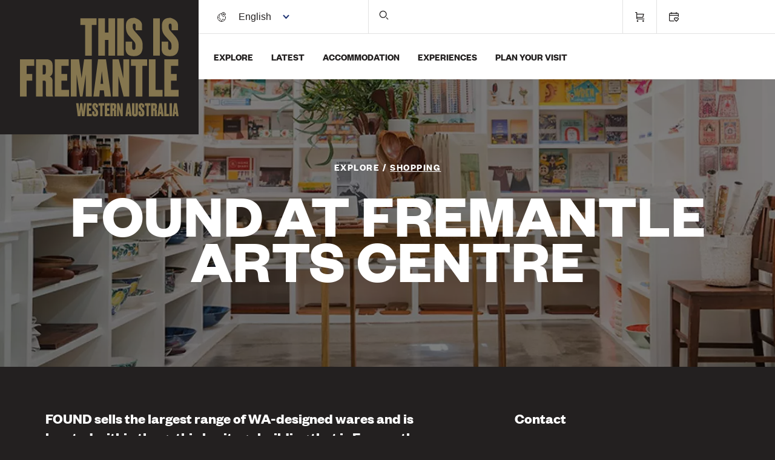

--- FILE ---
content_type: text/html; charset=UTF-8
request_url: https://www.visitfremantle.com.au/found-fremantle-arts-centre
body_size: 35714
content:
<!DOCTYPE html>
<html lang="en" dir="ltr" prefix="og: https://ogp.me/ns#">
  <head>
    <meta charset="utf-8" />
<meta name="description" content="FOUND sells the largest range of WA-designed wares and is located within the gothic heritage building that is Fremantle Arts Centre in Fremantle’s east end. FOUND has a long history of supporting WA artists and makers. The shelves at FOUND are bursting with beautiful ceramics, woodwork, jewellery, books, fashion, prints, textiles and gifts, with each being incredible artworks in their form. It&#039;s the perfect place to pick up a unique gift or souvenir of your visit to Fremantle." />
<link rel="canonical" href="https://www.visitfremantle.com.au/found-fremantle-arts-centre" />
<link rel="image_src" href="/sites/default/files/2021-10/Bigger_Directory_Image_Template_0007_17.10.18_-_The_Urban_List_-_Fremantle_Art_Centre_-_High_Res-2%20%281%29.jpg" />
<meta property="og:site_name" content="Visit Fremantle" />
<meta property="og:url" content="https://www.visitfremantle.com.au/found-fremantle-arts-centre" />
<meta property="og:title" content="FOUND at Fremantle Arts Centre" />
<meta property="og:description" content="FOUND sells the largest range of WA-designed wares and is located within the gothic heritage building that is Fremantle Arts Centre in Fremantle’s east end. FOUND has a long history of supporting WA artists and makers. The shelves at FOUND are bursting with beautiful ceramics, woodwork, jewellery, books, fashion, prints, textiles and gifts, with each being incredible artworks in their form. It&#039;s the perfect place to pick up a unique gift or souvenir of your visit to Fremantle." />
<meta property="og:image" content="https://www.visitfremantle.com.au/sites/default/files/2021-10/Bigger_Directory_Image_Template_0007_17.10.18_-_The_Urban_List_-_Fremantle_Art_Centre_-_High_Res-2%20%281%29.jpg" />
<meta property="og:image:url" content="https://www.visitfremantle.com.au/sites/default/files/2021-10/Bigger_Directory_Image_Template_0007_17.10.18_-_The_Urban_List_-_Fremantle_Art_Centre_-_High_Res-2%20%281%29.jpg" />
<meta property="og:image:secure_url" content="https://www.visitfremantle.com.au/sites/default/files/2021-10/Bigger_Directory_Image_Template_0007_17.10.18_-_The_Urban_List_-_Fremantle_Art_Centre_-_High_Res-2%20%281%29.jpg" />
<meta name="Generator" content="Drupal 10 (https://www.drupal.org)" />
<meta name="MobileOptimized" content="width" />
<meta name="HandheldFriendly" content="true" />
<meta name="viewport" content="width=device-width, initial-scale=1.0" />
<link rel="icon" href="/themes/custom/fremantle/favicon.ico" type="image/vnd.microsoft.icon" />
<link rel="alternate" hreflang="en" href="https://www.visitfremantle.com.au/found-fremantle-arts-centre" />

    <title>FOUND at Fremantle Arts Centre | Visit Fremantle</title>
    <link rel="stylesheet" media="all" href="/sites/default/files/css/css_ZdJ5TGD6Llewm7ImDORtcOcVIUUNNyRZav5D1Z9va8E.css?delta=0&amp;language=en&amp;theme=fremantle&amp;include=[base64]" />
<link rel="stylesheet" media="all" href="/sites/default/files/css/css_-D9UAB2fxkNurdssALMnc4oLo3ISEj56TKw-YG1ll2s.css?delta=1&amp;language=en&amp;theme=fremantle&amp;include=[base64]" />
<link rel="stylesheet" media="print" href="/sites/default/files/css/css_rVVzJIgi1iOZMY3V6lckceWyvaDUwp8JbwswA76PPV8.css?delta=2&amp;language=en&amp;theme=fremantle&amp;include=[base64]" />
<link rel="stylesheet" media="all" href="/sites/default/files/css/css_xr4MDJEpMIH26WNiajPY7vmkgsHOf9NSP2xrcdD0Aoo.css?delta=3&amp;language=en&amp;theme=fremantle&amp;include=[base64]" />
<link rel="stylesheet" media="all" href="//cdn.jsdelivr.net/npm/daterangepicker/daterangepicker.css" />
<link rel="stylesheet" media="all" href="/sites/default/files/css/css_JOD2MNZhtQgACKoILvn1xoXRLuYgbvzZo_oRku-yvMo.css?delta=5&amp;language=en&amp;theme=fremantle&amp;include=[base64]" />

    <script type="application/json" data-drupal-selector="drupal-settings-json">{"path":{"baseUrl":"\/","pathPrefix":"","currentPath":"node\/610","currentPathIsAdmin":false,"isFront":false,"currentLanguage":"en"},"pluralDelimiter":"\u0003","suppressDeprecationErrors":true,"ajaxPageState":{"libraries":"[base64]","theme":"fremantle","theme_token":null},"ajaxTrustedUrl":{"\/search":true,"form_action_p_pvdeGsVG5zNF_XLGPTvYSKCf43t8qZYSwcfZl2uzM":true},"gtag":{"tagId":"UA-39498418-1","consentMode":false,"otherIds":[],"events":[],"additionalConfigInfo":[]},"gtm":{"tagId":null,"settings":{"data_layer":"dataLayer","include_environment":false},"tagIds":["GTM-3D46WF8"]},"facebook_pixel":{"facebook_id":"369197744469487","events":[{"event":"ViewContent","data":"{\u0022content_name\u0022:\u0022FOUND at Fremantle Arts Centre\u0022,\u0022content_type\u0022:\u0022business_directory\u0022,\u0022content_ids\u0022:[\u0022610\u0022]}"}],"fb_disable_advanced":false,"eu_cookie_compliance":false,"donottrack":true},"data":{"extlink":{"extTarget":true,"extTargetAppendNewWindowLabel":"(opens in a new window)","extTargetNoOverride":false,"extNofollow":false,"extTitleNoOverride":false,"extNoreferrer":false,"extFollowNoOverride":false,"extClass":"0","extLabel":"(link is external)","extImgClass":false,"extSubdomains":false,"extExclude":"","extInclude":"^.+\\.((pdf)|(doc)|(docx)|(pptx)|(xls)|(xlsx))$","extCssExclude":"","extCssInclude":"","extCssExplicit":"","extAlert":false,"extAlertText":"This link will take you to an external web site. We are not responsible for their content.","extHideIcons":false,"mailtoClass":"0","telClass":"","mailtoLabel":"(link sends email)","telLabel":"(link is a phone number)","extUseFontAwesome":false,"extIconPlacement":"append","extPreventOrphan":false,"extFaLinkClasses":"fa fa-external-link","extFaMailtoClasses":"fa fa-envelope-o","extAdditionalLinkClasses":"","extAdditionalMailtoClasses":"","extAdditionalTelClasses":"","extFaTelClasses":"fa fa-phone","whitelistedDomains":[],"extExcludeNoreferrer":""}},"geolocation":{"maps":{"map-696b07228bb89":{"map_center":{"fit_bounds":{"map_center_id":"fit_bounds","option_id":"fit_bounds","settings":{"min_zoom":null,"reset_zoom":true},"weight":-101}},"settings":{"google_map_settings":{"map_features":{"marker_infowindow":{"enabled":true,"weight":0,"settings":{"info_auto_display":false,"disable_auto_pan":true,"info_window_solitary":true,"max_width":null}},"control_locate":{"enabled":true,"weight":0,"settings":{"position":"TOP_LEFT"}},"control_zoom":{"enabled":true,"weight":0,"settings":{"position":"RIGHT_CENTER","behavior":"default","style":"LARGE"}},"control_maptype":{"enabled":true,"weight":0,"settings":{"position":"RIGHT_BOTTOM","behavior":"default","style":"DEFAULT"}},"marker_icon":{"weight":0,"settings":{"marker_icon_path":"\/themes\/custom\/fremantle\/src\/assets\/svg\/marker.svg","anchor":{"x":0,"y":0},"origin":{"x":0,"y":0},"label_origin":{"x":0,"y":0},"size":{"width":null,"height":null},"scaled_size":{"width":null,"height":null}},"enabled":true},"control_rotate":{"weight":0,"settings":{"position":"TOP_LEFT","behavior":"default"},"enabled":false},"control_streetview":{"weight":0,"settings":{"position":"TOP_LEFT","behavior":"default"},"enabled":false},"map_restriction":{"weight":0,"settings":{"north":"","south":"","east":"","west":"","strict":true},"enabled":false},"map_type_style":{"weight":0,"settings":{"style":"[]"},"enabled":false},"marker_clusterer":{"weight":0,"settings":{"image_path":"","styles":"","max_zoom":15,"minimum_cluster_size":2,"zoom_on_click":true,"average_center":false,"grid_size":60},"enabled":false},"marker_infobubble":{"weight":0,"settings":{"close_other":1,"close_button":0,"close_button_src":"","shadow_style":0,"padding":10,"border_radius":8,"border_width":2,"border_color":"#039be5","background_color":"#fff","min_width":null,"max_width":550,"min_height":null,"max_height":null,"arrow_style":2,"arrow_position":30,"arrow_size":10},"enabled":false},"marker_label":{"weight":0,"settings":{"color":"","font_family":"","font_size":"","font_weight":""},"enabled":false},"marker_opacity":{"weight":0,"settings":{"opacity":1},"enabled":false},"geolocation_marker_scroll_to_id":{"weight":0,"settings":{"scroll_target_id":""},"enabled":false},"marker_zoom_to_animate":{"weight":0,"settings":{"marker_zoom_anchor_id":""},"enabled":false},"spiderfying":{"weight":0,"settings":{"spiderfiable_marker_path":"\/modules\/contrib\/geolocation\/modules\/geolocation_google_maps\/images\/marker-plus.svg","markersWontMove":true,"markersWontHide":false,"keepSpiderfied":true,"ignoreMapClick":false,"nearbyDistance":20,"circleSpiralSwitchover":9,"circleFootSeparation":23,"spiralFootSeparation":26,"spiralLengthStart":11,"spiralLengthFactor":4,"legWeight":1.5},"enabled":false},"google_maps_layer_traffic":{"weight":0,"enabled":false},"control_recenter":{"weight":0,"settings":{"position":"TOP_LEFT"},"enabled":false},"context_popup":{"weight":0,"settings":{"content":{"value":"","format":"basic_html"}},"enabled":false},"google_maps_layer_bicycling":{"weight":0,"enabled":false},"client_location_indicator":{"weight":0,"enabled":false},"drawing":{"weight":0,"settings":{"polyline":false,"strokeColor":"#FF0000","strokeOpacity":"0.8","strokeWeight":"2","geodesic":false,"polygon":false,"fillColor":"#FF0000","fillOpacity":"0.35"},"enabled":false},"control_loading_indicator":{"weight":0,"settings":{"position":"TOP_LEFT","loading_label":"Loading"},"enabled":false},"geolocation_google_maps_control_directions":{"weight":0,"settings":{"position":"RIGHT_CENTER","behavior":"default","origin_source":"exposed","origin_static_value":"","destination_source":"exposed","destination_static_value":"","travel_mode":"exposed","directions_container":"below","directions_container_custom_id":""},"enabled":false},"map_disable_tilt":{"weight":0,"enabled":false},"map_disable_poi":{"weight":0,"enabled":false},"map_disable_user_interaction":{"weight":0,"enabled":false},"geolocation_shapes":{"weight":0,"settings":{"remove_markers":false,"polyline":true,"polyline_title":"","strokeColor":"#FF0000","strokeOpacity":0.8,"strokeWidth":"2","polygon":false,"polygon_title":"","fillColor":"#FF0000","fillOpacity":0.35},"enabled":false},"control_fullscreen":{"weight":0,"settings":{"position":"TOP_LEFT","behavior":"default"},"enabled":false},"control_geocoder":{"weight":0,"settings":{"position":"TOP_LEFT","geocoder":"google_geocoding_api","settings":{"label":"Address","description":"Enter an address to be localized.","autocomplete_min_length":1,"component_restrictions":{"route":"","country":"","administrative_area":"","locality":"","postal_code":""},"boundary_restriction":{"south":"","west":"","north":"","east":""},"region":""}},"enabled":false},"google_maps_layer_transit":{"weight":0,"enabled":false}},"type":"ROADMAP","zoom":18,"height":"400px","width":"100%","minZoom":0,"maxZoom":20,"gestureHandling":"auto"}},"marker_infowindow":{"enable":true,"infoAutoDisplay":false,"disableAutoPan":true,"infoWindowSolitary":true,"maxWidth":null},"control_locate":{"enable":true},"control_zoom":{"enable":true,"position":"RIGHT_CENTER","behavior":"default","style":"LARGE"},"control_maptype":{"enable":true,"position":"RIGHT_BOTTOM","behavior":"default","style":"DEFAULT"},"marker_icon":{"enable":true,"anchor":{"x":0,"y":0},"size":{"width":null,"height":null},"scaledSize":{"width":null,"height":null},"labelOrigin":{"x":0,"y":0},"origin":{"x":0,"y":0},"markerIconPath":"\/themes\/custom\/fremantle\/src\/assets\/svg\/marker.svg"}}}},"user":{"uid":0,"permissionsHash":"45e1cc3cde2f20312df2537c65c06c1557f1db9423387394597d7bad7693f6b8"}}</script>
<script src="/sites/default/files/js/js_0nf79wNu3UBTDEy21-1eIVskEYQabhXzCLE9Y0OMoB8.js?scope=header&amp;delta=0&amp;language=en&amp;theme=fremantle&amp;include=[base64]"></script>
<script src="/modules/contrib/google_tag/js/gtag.js?t30l31"></script>
<script src="/modules/contrib/google_tag/js/gtm.js?t30l31"></script>

  </head>
  <body class="path-node page-type-business-directory">
        <a href="#main-content" class="visually-hidden focusable">
      Skip to main content
    </a>
    <noscript><img src="https://www.facebook.com/tr?id=369197744469487&amp;ev=PageView&amp;noscript=1" alt="" height="1" width="1" /></noscript><noscript><iframe src="https://www.googletagmanager.com/ns.html?id=GTM-3D46WF8"
                  height="0" width="0" style="display:none;visibility:hidden"></iframe></noscript>

      <div class="dialog-off-canvas-main-canvas" data-off-canvas-main-canvas>
    
<div class="layout-container">
  <header id="header" role="banner">
  <div id="header-logo">
  <a href="/">
    <svg xmlns="http://www.w3.org/2000/svg" xmlns:xlink="http://www.w3.org/1999/xlink" viewBox="55.496 69.545 493 306" width="493" height="306" role="img">
  <title>This is Fremantle - Western Australia</title>
  <desc>The Visit Fremantle logo image.</desc>
  <defs>
    <path d="M251.82 360.16l2.4-25.63h6.95l-5.16 40.41h-8.21l-2.11-22.22-2.12 22.22h-8.54l-5.04-40.41h7.49l2.29 25.9 2.6-25.9h6.9l2.55 25.63z" id="ah"/>
    <path d="M277.98 341.63h-7.88v8.81h6.2v7.28h-6.2v9.95h8.27v7.27h-15.48v-40.41h15.09v7.1z" id="bh"/>
    <path d="M297.82 341.97v5.44h-6.96v-5.06c0-1.31-.28-2.12-1.57-2.12-1.25 0-1.57.81-1.57 2.18v.92c0 1.9.45 3.21 2.24 5.22.41.46 3.72 4.15 4.13 4.61 3.63 4.14 4.41 6.85 4.41 10.37v1.9c0 6.09-2.77 10-8.8 10h-1.42c-5.48 0-8.27-2.93-8.27-8.35v-7.29h7.12v6.45c0 1.63.59 2.44 1.85 2.44 1.2 0 1.79-.98 1.79-2.93v-.76c0-2.82-.17-3.97-2.35-6.31-.41-.46-3.77-4.15-4.18-4.61-3.05-3.27-3.86-6.37-3.86-10.28v-1.73c0-5.22 3.15-8.05 8.21-8.05h1.46v.02c5.18 1.68 7.77 4.32 7.77 7.94z" id="ch"/>
    <path d="M317.25 341.63h-5.17v33.31h-7.21v-33.31h-5.17v-7.1h17.55v7.1z" id="dh"/>
    <path d="M334.22 341.63h-7.88v8.81h6.2v7.28h-6.2v9.95h8.27v7.27h-15.48v-40.41h15.09v7.1z" id="eh"/>
    <path d="M345.14 350.99c1.46 0 2.01-.56 2.01-2.46v-5.48c0-1.73-.33-2.28-1.78-2.28h-1.63v10.22h-.02 1.42zm-8.65 23.94v-40.42h11.4c4.41 0 6.63 2.4 6.63 6.74v6.45c0 3.38-1.85 4.84-3.21 5.45 1.14.42 3.1 1.79 3.1 4.77v13.75c0 1.73.33 2.49.59 2.99v.27h-7.24c-.38-.42-.64-1.31-.64-3.1v-11.78c0-1.9-.43-2.4-1.9-2.4h-1.51v17.28h.01-7.23z" id="fh"/>
    <path d="M368.61 355.18v-20.65h6.43v40.41h-6.15l-5.59-22.16v22.16h-6.42v-40.41h6.79l4.94 20.65z" id="gh"/>
    <path d="M393.98 361.19l-1.51-13.86-1.42 13.86h2.93zm-3.63 6.95l-.65 6.79h-6.4l5.11-40.42h8.58l5.48 40.42h-7.01l-.76-6.79h-4.35z" id="hh"/>
    <path d="M411.02 334.53v31.29c0 1.68.59 2.49 1.78 2.49 1.15 0 1.74-.81 1.74-2.49v-31.29h7.43v31.02c0 6.73-3.15 10-8.35 10h-1.79c-5.28 0-8.27-3.27-8.27-10v-31.02h7.46z" id="ih"/>
    <path d="M441.72 341.97v5.44h-6.96v-5.06c0-1.31-.27-2.12-1.57-2.12-1.25 0-1.57.81-1.57 2.18v.92c0 1.9.45 3.21 2.24 5.22.41.46 3.72 4.15 4.13 4.61 3.64 4.14 4.41 6.85 4.41 10.37v1.9c0 6.09-2.77 10-8.8 10h-1.42c-5.48 0-8.27-2.93-8.27-8.35v-7.29h7.13v6.45c0 1.63.58 2.44 1.84 2.44 1.2 0 1.79-.98 1.79-2.93v-.76c0-2.82-.17-3.97-2.34-6.31-.42-.46-3.77-4.15-4.19-4.61-3.05-3.27-3.86-6.37-3.86-10.28v-1.73c0-5.22 3.16-8.05 8.21-8.05h1.46v.02c5.18 1.68 7.77 4.32 7.77 7.94z" id="jh"/>
    <path d="M461.15 341.63h-5.17v33.31h-7.23v-33.31h-5.17v-7.1h17.57v7.1z" id="kh"/>
    <path d="M471.67 350.99c1.45 0 2.01-.56 2.01-2.46v-5.48c0-1.73-.34-2.28-1.79-2.28h-1.63v10.22h-.02 1.43zm-8.66 23.94v-40.42h11.4c4.41 0 6.63 2.4 6.63 6.74v6.45c0 3.38-1.85 4.84-3.21 5.45 1.14.42 3.1 1.79 3.1 4.77v13.75c0 1.73.33 2.49.59 2.99v.27h-7.23c-.39-.42-.65-1.31-.65-3.1v-11.78c0-1.9-.43-2.4-1.9-2.4h-1.51v17.28h.01-7.23z" id="lh"/>
    <path d="M493.57 361.19l-1.52-13.86-1.42 13.86h2.94zm-3.66 6.95l-.64 6.79h-6.4l5.1-40.42h8.58l5.49 40.42h-7.02l-.75-6.79h-4.36z" id="mh"/>
    <path d="M510.89 367.67h7.66v7.27h-14.87v-40.41h7.21v33.14z" id="nh"/>
    <path d="M520.45 334.53v40.42h7.23v-40.42h-7.23z" id="oh"/>
    <path d="M540.01 361.19l-1.51-13.86-1.43 13.86h2.94zm-3.66 6.95l-.64 6.79h-6.4l5.11-40.42H543l5.48 40.42h-7.01l-.76-6.79h-4.36z" id="ph"/>
    <path d="M293.48 91.33H278.7v95.39h-20.68V91.33h-14.78V70.97h50.24v20.36z" id="qh"/>
    <path d="M298.85 186.72V70.97h20.7v44.18h10.89V70.97h20.68v115.75h-20.68v-48.86h-10.89v48.86h-20.7z" id="rh"/>
    <path d="M357.67 70.97v115.75h20.69V70.97h-20.69z" id="sh"/>
    <path d="M434.8 92.27v15.56h-19.91V93.36c0-3.72-.78-6.07-4.52-6.07-3.58 0-4.52 2.35-4.52 6.22v2.64c0 5.44 1.23 9.19 6.38 14.94l11.83 13.23c10.42 11.83 12.6 19.59 12.6 29.72v5.45c0 17.43-7.93 28.63-25.2 28.63h-4.04c-15.72 0-23.66-8.4-23.66-23.97v-20.84h20.39v18.52c0 4.67 1.72 6.99 5.3 6.99 3.41 0 5.13-2.8 5.13-8.39v-2.2c0-8.1-.47-11.36-6.7-18.04-1.2-1.33-10.78-11.91-11.98-13.23-8.7-9.34-11.05-18.21-11.05-29.41v-4.98c0-14.93 9.02-23.02 23.49-23.02h4.21v.01c14.83 4.78 22.25 12.35 22.25 22.71z" id="th"/>
    <path d="M469.49 70.97v115.75h20.68V70.97h-20.68z" id="uh"/>
    <path d="M546.63 92.27v15.56h-19.91V93.36c0-3.72-.77-6.07-4.52-6.07-3.58 0-4.52 2.35-4.52 6.22v2.64c0 5.44 1.24 9.19 6.39 14.94 1.18 1.33 10.64 11.91 11.82 13.23 10.43 11.83 12.61 19.59 12.61 29.72v5.45c0 17.43-7.94 28.63-25.21 28.63h-4.04c-15.72 0-23.65-8.4-23.65-23.97v-20.84h20.38v18.52c0 4.67 1.72 6.99 5.3 6.99 3.41 0 5.13-2.8 5.13-8.39v-2.2c0-8.1-.46-11.36-6.7-18.04-1.2-1.33-10.78-11.91-11.97-13.23-8.71-9.34-11.05-18.21-11.05-29.41v-4.98c0-14.93 9.02-23.02 23.48-23.02h4.21v.01c14.83 4.78 22.25 12.35 22.25 22.71z" id="vh"/>
    <path d="M99.83 198.01v20.22H76.18v25.22h17.44v20.85H76.18v49.46H55.5V198.01h44.33z" id="wh"/>
    <path d="M130.08 245.14c4.2 0 5.75-1.55 5.75-6.99v-15.72c0-4.98-.94-6.53-5.13-6.53h-4.67v29.24h4.05zm-24.75 68.62V198.01h32.68c12.6 0 18.99 6.84 18.99 19.29v18.51c0 9.65-5.3 13.86-9.17 15.55 3.26 1.26 8.87 5.13 8.87 13.69v39.37c0 4.98.94 7.16 1.72 8.56v.78h-20.69c-1.09-1.24-1.86-3.73-1.86-8.88v-33.76c0-5.44-1.24-6.84-5.44-6.84h-4.36v49.48h-20.74z" id="xh"/>
    <path d="M206.96 218.39H184.4v25.2h17.73v20.85H184.4v28.47h23.65v20.85h-44.34V198.01h43.25v20.38z" id="yh"/>
    <path d="M239.01 198.01l7.94 58.5 7.93-58.5h23.8v115.75h-18.67v-68.45l-10.26 68.45h-7.79l-10.42-68.45v68.45h-18.05V198.01h25.52z" id="zh"/>
    <path d="M314.16 274.41l-4.35-39.67-4.04 39.67h8.39zm-10.42 19.9l-1.86 19.45h-18.36l14.63-115.75h24.58l15.72 115.75h-20.08l-2.18-19.45h-12.45z" id="Ah"/>
    <path d="M376.71 257.14v-59.13h18.36v115.75h-17.56l-16.04-63.47v63.47h-18.36V198.01h19.45l14.15 59.13z" id="Bh"/>
    <path d="M450.7 218.39h-14.78v95.37h-20.7v-95.37h-14.78v-20.38h50.26v20.38z" id="Ch"/>
    <path d="M476.76 292.91h21.94v20.85h-42.63V198.01h20.69v94.9z" id="Dh"/>
    <path d="M547.41 218.39h-22.57v25.2h17.73v20.85h-17.73v28.47h23.66v20.85h-44.36V198.01h43.27v20.38z" id="Eh"/>
  </defs>
  <use xlink:href="#ah" fill="#85764f"/>
  <use xlink:href="#ah" fill-opacity="0" stroke="#000" stroke-opacity="0"/>
  <use xlink:href="#bh" fill="#85764f"/>
  <use xlink:href="#bh" fill-opacity="0" stroke="#000" stroke-opacity="0"/>
  <use xlink:href="#ch" fill="#85764f"/>
  <use xlink:href="#ch" fill-opacity="0" stroke="#000" stroke-opacity="0"/>
  <use xlink:href="#dh" fill="#85764f"/>
  <use xlink:href="#dh" fill-opacity="0" stroke="#000" stroke-opacity="0"/>
  <use xlink:href="#eh" fill="#85764f"/>
  <use xlink:href="#eh" fill-opacity="0" stroke="#000" stroke-opacity="0"/>
  <use xlink:href="#fh" fill="#85764f"/>
  <use xlink:href="#fh" fill-opacity="0" stroke="#000" stroke-opacity="0"/>
  <use xlink:href="#gh" fill="#85764f"/>
  <use xlink:href="#gh" fill-opacity="0" stroke="#000" stroke-opacity="0"/>
  <use xlink:href="#hh" fill="#85764f"/>
  <use xlink:href="#hh" fill-opacity="0" stroke="#000" stroke-opacity="0"/>
  <use xlink:href="#ih" fill="#85764f"/>
  <use xlink:href="#ih" fill-opacity="0" stroke="#000" stroke-opacity="0"/>
  <use xlink:href="#jh" fill="#85764f"/>
  <use xlink:href="#jh" fill-opacity="0" stroke="#000" stroke-opacity="0"/>
  <use xlink:href="#kh" fill="#85764f"/>
  <use xlink:href="#kh" fill-opacity="0" stroke="#000" stroke-opacity="0"/>
  <use xlink:href="#lh" fill="#85764f"/>
  <use xlink:href="#lh" fill-opacity="0" stroke="#000" stroke-opacity="0"/>
  <use xlink:href="#mh" fill="#85764f"/>
  <use xlink:href="#mh" fill-opacity="0" stroke="#000" stroke-opacity="0"/>
  <use xlink:href="#nh" fill="#85764f"/>
  <use xlink:href="#nh" fill-opacity="0" stroke="#000" stroke-opacity="0"/>
  <use xlink:href="#oh" fill="#85764f"/>
  <use xlink:href="#oh" fill-opacity="0" stroke="#000" stroke-opacity="0"/>
  <use xlink:href="#ph" fill="#85764f"/>
  <use xlink:href="#ph" fill-opacity="0" stroke="#000" stroke-opacity="0"/>
  <g>
    <use xlink:href="#qh" fill="#85764f"/>
    <use xlink:href="#qh" fill-opacity="0" stroke="#000" stroke-opacity="0"/>
  </g>
  <g>
    <use xlink:href="#rh" fill="#85764f"/>
    <use xlink:href="#rh" fill-opacity="0" stroke="#000" stroke-opacity="0"/>
  </g>
  <g>
    <use xlink:href="#sh" fill="#85764f"/>
    <use xlink:href="#sh" fill-opacity="0" stroke="#000" stroke-opacity="0"/>
  </g>
  <g>
    <use xlink:href="#th" fill="#85764f"/>
    <use xlink:href="#th" fill-opacity="0" stroke="#000" stroke-opacity="0"/>
  </g>
  <g>
    <use xlink:href="#uh" fill="#85764f"/>
    <use xlink:href="#uh" fill-opacity="0" stroke="#000" stroke-opacity="0"/>
  </g>
  <g>
    <use xlink:href="#vh" fill="#85764f"/>
    <use xlink:href="#vh" fill-opacity="0" stroke="#000" stroke-opacity="0"/>
  </g>
  <g>
    <use xlink:href="#wh" fill="#85764f"/>
    <use xlink:href="#wh" fill-opacity="0" stroke="#000" stroke-opacity="0"/>
  </g>
  <g>
    <use xlink:href="#xh" fill="#85764f"/>
    <use xlink:href="#xh" fill-opacity="0" stroke="#000" stroke-opacity="0"/>
  </g>
  <g>
    <use xlink:href="#yh" fill="#85764f"/>
    <use xlink:href="#yh" fill-opacity="0" stroke="#000" stroke-opacity="0"/>
  </g>
  <g>
    <use xlink:href="#zh" fill="#85764f"/>
    <use xlink:href="#zh" fill-opacity="0" stroke="#000" stroke-opacity="0"/>
  </g>
  <g>
    <use xlink:href="#Ah" fill="#85764f"/>
    <use xlink:href="#Ah" fill-opacity="0" stroke="#000" stroke-opacity="0"/>
  </g>
  <g>
    <use xlink:href="#Bh" fill="#85764f"/>
    <use xlink:href="#Bh" fill-opacity="0" stroke="#000" stroke-opacity="0"/>
  </g>
  <g>
    <use xlink:href="#Ch" fill="#85764f"/>
    <use xlink:href="#Ch" fill-opacity="0" stroke="#000" stroke-opacity="0"/>
  </g>
  <g>
    <use xlink:href="#Dh" fill="#85764f"/>
    <use xlink:href="#Dh" fill-opacity="0" stroke="#000" stroke-opacity="0"/>
  </g>
  <g>
    <use xlink:href="#Eh" fill="#85764f"/>
    <use xlink:href="#Eh" fill-opacity="0" stroke="#000" stroke-opacity="0"/>
  </g>
</svg>
  </a>
</div>

<div class="helper-menus">
  <div id="language-selector" class="language-selector">
    <i class="language-icon"></i>
    <div>
  
    
      
<script>window.gtranslateSettings = {"switcher_horizontal_position":"left","switcher_vertical_position":"bottom","horizontal_position":"inline","vertical_position":"inline","float_switcher_open_direction":"left","switcher_open_direction":null,"default_language":"en","native_language_names":0,"detect_browser_language":0,"add_new_line":0,"select_language_label":"Switch language","flag_size":0,"flag_style":null,"globe_size":0,"alt_flags":[],"wrapper_selector":"#language-selector","url_structure":"none","custom_domains":null,"languages":["en","ar","zh-CN","zh-TW","de","hi","id","vi","ms"],"custom_css":""}</script><script>(function(){var js = document.createElement('script');js.setAttribute('src', '/modules/contrib/gtranslate/js/dropdown.js');js.setAttribute('data-gt-orig-url', '/found-fremantle-arts-centre');js.setAttribute('data-gt-orig-domain', 'www.visitfremantle.com.au');document.body.appendChild(js);})();</script>
  </div>

  </div>

      <div class="views-exposed-form bef-exposed-form" data-drupal-selector="views-exposed-form-search-page-1" id="block-fremantle-exposedformsearchpage-1">
  
    
      <form action="/search" method="get" id="views-exposed-form-search-page-1" accept-charset="UTF-8">
  <div class="js-form-item form-item js-form-type-textfield form-item-search-api-fulltext js-form-item-search-api-fulltext">
      <label for="edit-search-api-fulltext">Enter your keywords</label>
        <input data-drupal-selector="edit-search-api-fulltext" type="text" id="edit-search-api-fulltext" name="search_api_fulltext" value="" size="30" maxlength="128" class="form-text" />

        </div>
<div data-drupal-selector="edit-actions" class="form-actions js-form-wrapper form-wrapper" id="edit-actions"><input data-drupal-selector="edit-submit-search" type="submit" id="edit-submit-search" value="Search" class="button js-form-submit form-submit" />
</div>


</form>

  </div>

  
  <div class="links user-links">
    <div class="cart-toggle-wrapper">
      <button class="cart-toggle">
        <span class="shopping-cart"></span>
        <span class="user-links-counter" style="display: none;"></span>
      </button>
      <div class="cart">
  <h4>Your cart</h4>
  <div class="cart__items">
  </div>
  <form action="https://book.txa.com.au/v4/Services/Injection.aspx?exl_dn=VisitFremantle_web" method="POST" class="booking-form">
    <input type="hidden" name="Type" value="BookingInjection" />
    <input type="hidden" name="Data" value="" />
    <input type="submit" value="Checkout">
  </form>
</div>
    </div>
    <div class="itinerary-planner-wrapper">
      <a class="itinerary-planner-link" href="/itinerary-planner">
        <span class="save-the-date">Save</span>
        <span class="user-links-counter" style="display: none;"></span>
      </a>
    </div>
  </div>

  <div class="header-hamburger">
    <button id="hamburger" class="hamburger-menu-button mobile-only"><span>Open</span></button>
  </div>
</div>

  <div class="main-menu">
       <div id="block-mainnavigation">
  
    
      
<nav role="navigation" aria-labelledby="block-fremantle-main-menu-menu" id="block-fremantle-main-menu">
  <ul class="main-items">
          
      <li class="parent-item">
        <span>Explore</span>

                          <div class="popup-menu">
            <ul class="child-items">
                                              
                <li class=sidebar data-target-id=this-is-fremantle>
                  <a href="/this-is-fremantle" data-drupal-link-system-path="node/256">This is Fremantle</a>
                </li>
                                              
                <li class=sidebar data-target-id=neighbourhoods>
                  <a href="/neighbourhoods" data-drupal-link-system-path="node/580">Neighbourhoods</a>
                </li>
                                              
                <li class=sidebar data-target-id=things-to-do>
                  <a href="/thingstodo" data-drupal-link-system-path="node/504">Things To Do</a>
                </li>
                                              
                <li class=sidebar data-target-id=eat-and-drink>
                  <a href="/eat-drink" data-drupal-link-system-path="node/377">Eat &amp; Drink</a>
                </li>
                                              
                <li class=sidebar data-target-id=shopping>
                  <a href="/explore/shopping" data-drupal-link-system-path="node/505">Shopping</a>
                </li>
                                              
                <li class=sidebar data-target-id=arts-and-culture>
                  <a href="/arts-culture-0" data-drupal-link-system-path="node/506">Arts &amp; Culture</a>
                </li>
                          </ul>

                                          <div id="this-is-fremantle" class="menu-sidebar">
                    <div id="menu-sidebar-eat-drink" class="menu-parent">
  <div class="sidebar-menu sidebar-menu-split">
    <div class="sidebar-menu-left">
        Fremantle is the most eclectic and spirited seaside destination in the world. <br />
<br />
Fremantle or &#039;Freo&#039; is Perth’s Old Town. It’s a maritime city with spirit and soul, full of vibrancy, colour and culture.<br />
<br />
Chart a course through a coalescence of festivals, museums, UNESCO World Heritage, hundred-year-old markets and a soundtrack of sails and rigging in the sea breeze.<br />
<br />
Experience an otherworldly collision of musical and creative culture, and world class food and wine. Meet local characters who will lead you on adventures through historic streets, hidden laneways, and salty ports on your way to Rottnest Island.

    </div>
    <div class="sidebar-menu-right">
      <ul>
        <ul>
      
    <li data-hidden="" class="">
      <a href="/explore/this-is-fremantle/walyalup">WANJU NIDJA WALYALUP</a>
    </li>
      
    <li data-hidden="" class="">
      <a href="/explore/this-is-fremantle/beach-city">BEACH CITY</a>
    </li>
      
    <li data-hidden="" class="">
      <a href="/explore/things-to-do/family-friendly">FAMILY FRIENDLY</a>
    </li>
      
    <li data-hidden="" class="">
      <a href="/explore/this-is-fremantle/festival-city">Festival capital</a>
    </li>
      
    <li data-hidden="" class="">
      <a href="/explore/this-is-fremantle/food-fanatics">FOOD FANATICS</a>
    </li>
      
    <li data-hidden="" class="">
      <a href="/explore/this-is-fremantle/happiness-and-healing">HEALTH &amp; WELLBEING</a>
    </li>
      
    <li data-hidden="" class="">
      <a href="/explore/this-is-fremantle/home-of-craft-brew">HOME OF THE CRAFT BREW</a>
    </li>
      
    <li data-hidden="" class="">
      <a href="/explore/this-is-fremantle/legendary">Legendary Fremantle</a>
    </li>
                
    <li data-hidden="true" class="menu-item-hidden">
      <a href="/explore/this-is-fremantle/shopping">OPEN AIR SHOPPING</a>
    </li>
                
    <li data-hidden="true" class="menu-item-hidden">
      <a href="/explore/this-is-fremantle/perth-old-town">PERTH&#039;S OLD TOWN </a>
    </li>
                
    <li data-hidden="true" class="menu-item-hidden">
      <a href="/explore/this-is-fremantle/wa-cultural-epicentre">WA&#039;S CULTURAL EPICENTRE</a>
    </li>
                
    <li data-hidden="true" class="menu-item-hidden">
      <a href="/explore/this-is-fremantle/music-scene">World renowned music</a>
    </li>
  </ul>

      </ul>
              <div class="show-more cta">View more</div>
        <div class="show-less cta" style="display: none;">View less</div>
          </div>
  </div>
</div>



                </div>
                                                        <div id="neighbourhoods" class="menu-sidebar">
                    <div id="menu-sidebar-eat-drink" class="menu-parent">
  <div class="sidebar-menu sidebar-menu-split">
    <div class="sidebar-menu-left">
        Choose your own adventure and hunt down local gems across 12 distinct neighbourhoods, each as unique as the next.

    </div>
    <div class="sidebar-menu-right">
      <ul>
        <ul>
      
    <li data-hidden="" class="">
      <a href="/neighbourhoods/convict-quarter">Convict Quarter</a>
    </li>
      
    <li data-hidden="" class="">
      <a href="/neighbourhoods/downtown">Downtown</a>
    </li>
      
    <li data-hidden="" class="">
      <a href="/neighbourhoods/east-end">East End</a>
    </li>
      
    <li data-hidden="" class="">
      <a href="/neighbourhoods/fishing-boat-harbour">Fishing Boat Harbour</a>
    </li>
      
    <li data-hidden="" class="">
      <a href="/neighbourhoods/manjaree-bathers-beach">Manjaree / Bathers Beach</a>
    </li>
      
    <li data-hidden="" class="">
      <a href="/neighbourhoods/north-fremantle">North Fremantle</a>
    </li>
      
    <li data-hidden="" class="">
      <a href="/neighbourhoods/south-fremantle">South Fremantle</a>
    </li>
      
    <li data-hidden="" class="">
      <a href="/neighbourhoods/victoria-quay">Victoria Quay</a>
    </li>
                
    <li data-hidden="true" class="menu-item-hidden">
      <a href="/neighbourhoods/wadjemup-rottnest-island">Wadjemup / Rottnest Island</a>
    </li>
                
    <li data-hidden="true" class="menu-item-hidden">
      <a href="/neighbourhoods/walyalup-koort">Walyalup Koort</a>
    </li>
                
    <li data-hidden="true" class="menu-item-hidden">
      <a href="/neighbourhoods/west-end">West End</a>
    </li>
                
    <li data-hidden="true" class="menu-item-hidden">
      <a href="/neighbourhoods/wray-avenue">Wray Avenue</a>
    </li>
  </ul>

      </ul>
              <div class="show-more cta">View more</div>
        <div class="show-less cta" style="display: none;">View less</div>
          </div>
  </div>
</div>



                </div>
                                                        <div id="things-to-do" class="menu-sidebar">
                    <div id="menu-sidebar-eat-drink" class="menu-parent">
  <div class="sidebar-menu sidebar-menu-split">
    <div class="sidebar-menu-left">
        Fremantle is bursting at the seams with things to see and do.<br />
<br />
It’s a colourful tapestry of colonial, convict and indigenous history, heritage buildings, street art, little laneways, local characters, culinary delights, natural landscapes, outdoor activities and picturesque islands.<br />
<br />
Take a tour run by knowledgeable locals or meander on your own path through the city. There’s also plenty of free, family-friendly experiences.<br />


    </div>
    <div class="sidebar-menu-right">
      <ul>
        <ul>
      
    <li data-hidden="" class="">
      <a href="/tours-experiences">TOURS &amp; EXPERIENCES</a>
    </li>
      
    <li data-hidden="" class="">
      <a href="/explore/things-to-do/attractions">ATTRACTIONS</a>
    </li>
      
    <li data-hidden="" class="">
      <a href="/beaches">BEACHES</a>
    </li>
      
    <li data-hidden="" class="">
      <a href="/explore/things-to-do/boating">BOATING</a>
    </li>
      
    <li data-hidden="" class="">
      <a href="/explore/things-to-do/families">Families &amp; kids</a>
    </li>
      
    <li data-hidden="" class="">
      <a href="/explore/things-to-do/free">FREE ACTIVITIES</a>
    </li>
      
    <li data-hidden="" class="">
      <a href="/explore/things-to-do/health-wellbeing">HEALTH &amp; WELLBEING </a>
    </li>
      
    <li data-hidden="" class="">
      <a href="/explore/things-to-do/playgrounds-parks">PLAYGROUNDS &amp; PARKS</a>
    </li>
                
    <li data-hidden="true" class="menu-item-hidden">
      <a href="/explore/things-to-do/walking-cycling">WALKING &amp; CYCLING TRAILS</a>
    </li>
  </ul>

      </ul>
              <div class="show-more cta">View more</div>
        <div class="show-less cta" style="display: none;">View less</div>
          </div>
  </div>
</div>



                </div>
                                                        <div id="eat-and-drink" class="menu-sidebar">
                    <div id="menu-sidebar-eat-drink" class="menu-parent">
  <div class="sidebar-menu sidebar-menu-split">
    <div class="sidebar-menu-left">
        With a cornucopia of different foods on offer and a fusion of cross-cultural cuisines, Fremantle restaurants are a foodies paradise.<br />
<br />
Whether you banquet on the famous Cappuccino Strip or head down to the West End, there&#039;s an abundance of eateries, boutique bars and pubs in Fremantle to choose from.

    </div>
    <div class="sidebar-menu-right">
      <ul>
        <ul>
      
    <li data-hidden="" class="">
      <a href="/explore/eat-and-drink/breweries-and-distilleries">BREWERIES &amp; DISTILLERIES</a>
    </li>
      
    <li data-hidden="" class="">
      <a href="/explore/eat-and-drink/cafes">CAFES</a>
    </li>
      
    <li data-hidden="" class="">
      <a href="/explore/eat-and-drink/gourmet-provedore">GOURMET PRODUCERS &amp; PROVEDORES</a>
    </li>
      
    <li data-hidden="" class="">
      <a href="/explore/eat-and-drink/restaurants">RESTAURANTS</a>
    </li>
      
    <li data-hidden="" class="">
      <a href="/explore/eat-and-drink/small-bars">SMALL BARS &amp; NIGHTLIFE</a>
    </li>
      
    <li data-hidden="" class="">
      <a href="/explore/eat-and-drink/aussie-pubs">TRADITIONAL AUSSIE PUBS</a>
    </li>
  </ul>

      </ul>
          </div>
  </div>
</div>



                </div>
                                                        <div id="shopping" class="menu-sidebar">
                    <div id="menu-sidebar-eat-drink" class="menu-parent">
  <div class="sidebar-menu sidebar-menu-split">
    <div class="sidebar-menu-left">
        Independent shop keepers with passion for their wares open their doors in neighbourhoods of heritage lined streets; a century-old shoe store, well stocked bookshops, curated vintage, bespoke clothing, local artisans and original fashion. It’s open air shopping at its best.<br />
<br />
And with plenty of stops for refreshments at cafes and restaurants, it inspires hours of joyful browsing and meandering.

    </div>
    <div class="sidebar-menu-right">
      <ul>
        <ul>
      
    <li data-hidden="" class="">
      <a href="/explore/shopping/art">ART</a>
    </li>
      
    <li data-hidden="" class="">
      <a href="/explore/shopping/beauty-spa-wellbeing">BEAUTY &amp; WELLBEING</a>
    </li>
      
    <li data-hidden="" class="">
      <a href="/explore/shopping/bookshops">BOOKSHOPS</a>
    </li>
      
    <li data-hidden="" class="">
      <a href="/explore/shopping/fashion">FASHION</a>
    </li>
      
    <li data-hidden="" class="">
      <a href="/explore/shopping/homewares">HOMEWARES &amp; FURNITURE</a>
    </li>
      
    <li data-hidden="" class="">
      <a href="/explore/shopping/accessories-specialty">Jewellery &amp; Accessories</a>
    </li>
      
    <li data-hidden="" class="">
      <a href="/explore/shopping/markets-and-collectives">MARKETS &amp; COLLECTIVES</a>
    </li>
      
    <li data-hidden="" class="">
      <a href="/explore/shopping/vintage">VINTAGE, RETRO &amp; ANTIQUES</a>
    </li>
                
    <li data-hidden="true" class="menu-item-hidden">
      <a href="/explore/shopping/wa-design">WESTERN AUSTRALIAN DESIGN</a>
    </li>
  </ul>

      </ul>
              <div class="show-more cta">View more</div>
        <div class="show-less cta" style="display: none;">View less</div>
          </div>
  </div>
</div>



                </div>
                                                        <div id="arts-and-culture" class="menu-sidebar">
                    <div id="menu-sidebar-eat-drink" class="menu-parent">
  <div class="sidebar-menu sidebar-menu-split">
    <div class="sidebar-menu-left">
        Western Australia&#039;s epicentre of culture and the arts, Fremantle is a vibrant and energetic centre. Its people are innovative and passionate creators of music, art and personal expression. <br />
<br />
This free-spirited, non-conformist worldview is intrinsic to the city and part of what goes into making up its spirit and soul.

    </div>
    <div class="sidebar-menu-right">
      <ul>
        <ul>
      
    <li data-hidden="" class="">
      <a href="/explore/events-and-festivals/classes-workshops">CLASSES &amp; WORKSHOPS</a>
    </li>
      
    <li data-hidden="" class="">
      <a href="/events-festivals">EVENTS &amp; FESTIVALS</a>
    </li>
      
    <li data-hidden="" class="">
      <a href="/explore/arts-and-culture/galleries">GALLERIES &amp; STUDIOS</a>
    </li>
      
    <li data-hidden="" class="">
      <a href="/explore/arts-and-culture/music">LIVE MUSIC VENUES</a>
    </li>
      
    <li data-hidden="" class="">
      <a href="/explore/events-and-festivals/theatre">THEATRE</a>
    </li>
      
    <li data-hidden="" class="">
      <a href="/whats-on">WHAT&#039;S ON </a>
    </li>
  </ul>

      </ul>
          </div>
  </div>
</div>



                </div>
                                    </div>
              </li>
          
      <li class="parent-item">
        <span>Latest</span>

                          <div class="popup-menu">
            <ul class="child-items level-2">
                <div id="menu-sidebar-eat-drink" class="menu-parent">
  <div class="sidebar-menu sidebar-menu-split">
    <div class="sidebar-menu-left">
      
    </div>
    <div class="sidebar-menu-right">
      <ul>
        <ul>
      
    <li data-hidden="" class="">
      <a href="/whats-on">What&#039;s on</a>
    </li>
      
    <li data-hidden="" class="">
      <a href="/major-events">MAJOR EVENTS</a>
    </li>
      
    <li data-hidden="" class="">
      <a href="/latest-articles">Latest articles</a>
    </li>
      
    <li data-hidden="" class="">
      <a href="/whats-school-holidays">SCHOOL HOLIDAYS</a>
    </li>
  </ul>

      </ul>
          </div>
  </div>
</div>



            </ul>
          </div>
              </li>
          
      <li class="parent-item">
        <span>Accommodation</span>

                          <div class="popup-menu">
            <ul class="child-items">
                                              
                <li class=sidebar data-target-id=apartments-and-cottages>
                  <a href="/apartments-cottages" data-drupal-link-system-path="node/446">Apartments &amp; Cottages</a>
                </li>
                                              
                <li class=sidebar data-target-id=backpackers>
                  <a href="/backpackers" data-drupal-link-system-path="node/389">Backpackers</a>
                </li>
                                              
                <li class=sidebar data-target-id=bed-and-breakfasts>
                  <a href="/bed-breakfasts" data-drupal-link-system-path="node/388">BED &amp; BREAKFASTS</a>
                </li>
                                              
                <li class=sidebar data-target-id=caravan-parks-and-camping>
                  <a href="/caravan-parks-camping" data-drupal-link-system-path="node/447">Caravan Parks &amp; Camping</a>
                </li>
                                              
                <li class=sidebar data-target-id=hotels>
                  <a href="/hotels" data-drupal-link-system-path="node/379">Hotels</a>
                </li>
                          </ul>

                                          <div id="apartments-and-cottages" class="menu-sidebar">
                    <div id="menu-sidebar-this-is-fremantle">
  <div class="explore-featured">
      
<div class="item">
  <a href="/apartments-cottages">
    <img src="/sites/default/files/styles/double_featured_experience/public/2021-08/Aerial%20Be%20Fremantle%20%285%29.jpg?itok=QDo4qdTL" alt="Image">
    <h2>  Apartments &amp; Cottages
</h2>
          <p>There&#039;s so much to choose from when it comes to apartment accommodation in Fremantle. Stay in sophistication in a Manhat...</p>
      </a>
</div>

  
<div class="item">
  <a href="/article/fremantle-lovers-arts-culture">
    <img src="/sites/default/files/styles/double_featured_experience/public/2021-10/Page%2061%20005_10%20Nights%20in%20Port_Deep%20Winter_210716%20Photo%20Rebecca%20Mansell.jpg?itok=WHE2L1SF" alt="Image">
    <h2>  Lovers of arts &amp; culture | 1 day
</h2>
          <p>Fremantle is renowned for its creative culture. Explore West End galleries, artists collectives and boutiques, and finis...</p>
      </a>
</div>


  </div>
</div>



                </div>
                                                        <div id="backpackers" class="menu-sidebar">
                    <div id="menu-sidebar-this-is-fremantle">
  <div class="explore-featured">
      
<div class="item">
  <a href="/backpackers">
    <img src="/sites/default/files/styles/double_featured_experience/public/2021-09/151%20Fremantle%20YHA%20150317%20Jessica%20Wyld.jpg?itok=LeZmkAhh" alt="Image">
    <h2>  BACKPACKERS
</h2>
          <p>Fremantle is a popular destination for backpackers looking for budget accommodation&amp;nbsp; right in the heart of the port...</p>
      </a>
</div>

  
<div class="item">
  <a href="/article/urban-adventures-salty-explorers">
    <img src="/sites/default/files/styles/double_featured_experience/public/2021-10/Page%2059%20The%20Local%20Hotel%203.jpg?itok=rVH8GUtB" alt="Image">
    <h2>  Urban adventures for salty explorers
</h2>
          <p>Bookend a day exploring South Fremantle with an early morning breakfast followed by sunset drinks and the catch of the d...</p>
      </a>
</div>


  </div>
</div>



                </div>
                                                        <div id="bed-and-breakfasts" class="menu-sidebar">
                    <div id="menu-sidebar-this-is-fremantle">
  <div class="explore-featured">
      
<div class="item">
  <a href="/bed-breakfasts">
    <img src="/sites/default/files/styles/double_featured_experience/public/2021-09/fremantle%20b%26B.jpg?itok=gZIqhmUI" alt="Image">
    <h2>  BED &amp; BREAKFASTS
</h2>
          <p>Fremantle has some of the best bed and breakfast accommodation in Perth. Experience the old-world charm of staying in a ...</p>
      </a>
</div>

  
<div class="item">
  <a href="/article/fremantle-time-travellers-history-mavens">
    <img src="/sites/default/files/styles/double_featured_experience/public/2021-10/SD_ShipWreckGallery_G0A2238.JPG?itok=ooNHzF3T" alt="Image">
    <h2>  Fremantle for time travellers &amp; history mavens
</h2>
          <p>Spend 3 days in Perth’s old town, the picturesque port of Fremantle. Explore the history of the Swan River Colony, convi...</p>
      </a>
</div>


  </div>
</div>



                </div>
                                                        <div id="caravan-parks-and-camping" class="menu-sidebar">
                    <div id="menu-sidebar-this-is-fremantle">
  <div class="explore-featured">
      
<div class="item">
  <a href="/caravan-parks-camping">
    <img src="/sites/default/files/styles/double_featured_experience/public/2021-09/Fremantle%20Village%20from%20Facebook.jpg?itok=-B3vQR3W" alt="Image">
    <h2>  Caravan Parks &amp; Camping
</h2>
          <p>Caravan parks in and around Fremantle can be found south of the Downtown area along the coast to Coogee. Campsites for c...</p>
      </a>
</div>

  
<div class="item">
  <a href="/article/holidays-sea">
    <img src="/sites/default/files/styles/double_featured_experience/public/2021-10/WAMuseum_MaritimeMuseum_0143.JPG?itok=cDNuf39O" alt="Image">
    <h2>  Family Holiday by the sea (3 Days)
</h2>
          <p>Make family memories by the seaside in historic Fremantle / Walyalup. Here&#039;s how to spend 3 days exploring Perth&#039;s port ...</p>
      </a>
</div>


  </div>
</div>



                </div>
                                                        <div id="hotels" class="menu-sidebar">
                    <div id="menu-sidebar-this-is-fremantle">
  <div class="explore-featured">
      
<div class="item">
  <a href="/hotels">
    <img src="/sites/default/files/styles/double_featured_experience/public/2021-08/SD_Hougoumont_Hotel_HougoumontHotel_PM00226.jpg?itok=cgG_e6y_" alt="Image">
    <h2>  HOTELS
</h2>
          <p>Fremantle&#039;s new and completely refurbished quality hotels include small boutique hotels, traditional Australian hotels a...</p>
      </a>
</div>

  
<div class="item">
  <a href="/article/downtown-weekend-getaway">
    <img src="/sites/default/files/styles/double_featured_experience/public/2021-08/The-Old-Syngogue-041219-254_0.jpg?itok=ELqrjW-Q" alt="Image">
    <h2>  Downtown weekend getaway
</h2>
          <p>If you&#039;re looking to spoil yourself with&amp;nbsp;a luxurious getaway for two in Fremantle, stay at one of Fremantle’s downt...</p>
      </a>
</div>


  </div>
</div>



                </div>
                                    </div>
              </li>
          
      <li class="parent-item">
        <span>Experiences</span>

                          <div class="popup-menu">
            <ul class="child-items level-2">
                <div id="menu-sidebar-eat-drink" class="menu-parent">
  <div class="sidebar-menu sidebar-menu-split">
    <div class="sidebar-menu-left">
      
    </div>
    <div class="sidebar-menu-right">
      <ul>
        <ul>
      
    <li data-hidden="" class="">
      <a href="/eat-drink-tours">Eat &amp; Drink tours</a>
    </li>
      
    <li data-hidden="" class="">
      <a href="/heritage-tours">Heritage Tours</a>
    </li>
      
    <li data-hidden="" class="">
      <a href="/out-water-tours">Out On The Water Tours</a>
    </li>
      
    <li data-hidden="" class="">
      <a href="/rottnest-island-tours">Rottnest Island Tours</a>
    </li>
      
    <li data-hidden="" class="">
      <a href="/walking-cycling-tours">Walking &amp; Cycling Tours</a>
    </li>
  </ul>

      </ul>
          </div>
  </div>
</div>



            </ul>
          </div>
              </li>
          
      <li class="parent-item">
        <span>Plan Your Visit</span>

                          <div class="popup-menu">
            <ul class="child-items level-2">
                <div id="menu-sidebar-eat-drink" class="menu-parent">
  <div class="sidebar-menu sidebar-menu-split">
    <div class="sidebar-menu-left">
      
    </div>
    <div class="sidebar-menu-right">
      <ul>
        <ul>
      
    <li data-hidden="" class="">
      <a href="/itinerary-planner">Plan Your Visit</a>
    </li>
      
    <li data-hidden="" class="">
      <a href="/suggested-itineraries">SUGGESTED ITINERARIES</a>
    </li>
      
    <li data-hidden="" class="">
      <a href="/fremantle-visitor-centre">Fremantle Visitor Centre</a>
    </li>
      
    <li data-hidden="" class="">
      <a href="/accessible-fremantle">ACCESSIBLE FREMANTLE</a>
    </li>
      
    <li data-hidden="" class="">
      <a href="/getting-here">Getting Here</a>
    </li>
      
    <li data-hidden="" class="">
      <a href="/greater-perth-western-australia">Greater Perth &amp; WA</a>
    </li>
      
    <li data-hidden="" class="">
      <a href="/general-business-directory">BUSINESS DIRECTORY</a>
    </li>
      
    <li data-hidden="" class="">
      <a href="/businessevents">BUSINESS EVENTS</a>
    </li>
                
    <li data-hidden="true" class="menu-item-hidden">
      <a href="/fremantle-annual">THIS IS FREMANTLE ANNUAL </a>
    </li>
  </ul>

      </ul>
              <div class="show-more cta">View more</div>
        <div class="show-less cta" style="display: none;">View less</div>
          </div>
  </div>
</div>



            </ul>
          </div>
              </li>
      </ul>
</nav>

  </div>

  
    <div class="menu-bottom">
        <div class="language-switcher-mob"></div>
  </div>
</div>

</header>

  <main class="main-content" role="main">
    <a id="main-content" tabindex="-1"></a>
      <div>
    <div data-drupal-messages-fallback class="hidden"></div>
<div id="block-fremantle-content">
  
    
      
<div class="event-page ">
  
<section class="hero align-bottom" style='background-image: url("/sites/default/files/styles/hero_banner/public/2021-10/Bigger_Directory_Image_Template_0007_17.10.18_-_The_Urban_List_-_Fremantle_Art_Centre_-_High_Res-2%20%281%29.jpg.webp?itok=omumU9Zb")'>
      <div id="block-fremantle-breadcrumbs">
        <ul>
                      <li>
              <span>Explore</span>
            </li>
                      <li>
              <a href="/explore/shopping">Shopping</a>
            </li>
                  </ul>
    </div>
  
  
      <h1 id="hero-title"><span id="hero-title-inner">  FOUND at Fremantle Arts Centre
</span></h1>
    

      <div class="date">
<span><time datetime="2021-10-12T10:32:47+08:00" title="Tuesday, October 12, 2021 - 10:32">Tue, 10/12/2021 - 10:32</time>
</span>
</div>
  </section>

  <div class="container">
    <div class="row">
      <article class="col-lg-7">
        <div class="summary">
          
        </div>
        
            <div><h3>FOUND sells the largest range of WA-designed wares and is located within the&nbsp;gothic heritage building that is Fremantle Arts Centre in Fremantle’s east end.</h3>
<p>FOUND has a long history of supporting WA artists and makers.&nbsp;The shelves at FOUND are bursting with beautiful ceramics, woodwork, jewellery, books, fashion, prints, textiles and gifts, with each being incredible artworks in their form.&nbsp;It's the perfect place to pick up a unique gift or souvenir of your visit to Fremantle.</p>
<p>Fremantle Arts Centre is the City of Fremantle’s premier arts service and one of the leading arts organisations in Australia.&nbsp;FAC’s commitment to supporting local artists is at the heart of all the centre’s programming and activities.</p>
</div>
      
      </article>

      <aside class="col-lg-4 offset-lg-1">
        <div class="event-details">
          <h3>Contact</h3>
          <ul class="event-details-list icon-list">
                          <li class="date">
            <div>Monday-Sunday 9 am-5 pm</div>
      </li>
                                                                                  <li class="link"><a target="_blank" href="https://shop.wfac.org.au/">https://shop.wfac.org.au/</a></li>
            
                          <li class="address">
                                  1 Finnerty St, Fremantle WA 6160, Australia
                              </li>
                                      <li class="phone">
            <div><a href="tel:0894329555">08  9432 9555</a></div>
      </li>
                                  </ul>

          <div class="event-media-icons social-links-list">
              <a class="facebook" href="https://www.facebook.com/fremantleartscentre" target="_blank">
    Facebook
  </a>
  <a class="instagram" href="https://www.instagram.com/found_fac/" target="_blank">
    Instagram
  </a>

          </div>

          <div class="event-actions ">
            
<button data-nid="610" class="remove-from-itinerary button button--secondary light center icon icon-heart">Remove</button>
<button data-nid="610" class="add-to-itinerary button button--secondary light center icon icon-heart">Save to itinerary</button>

          </div>

                  </div>
      </aside>
    </div>
  </div>

  

  <div class="map" id="gmap-api">
    
            <div><div  class="geolocation-map-wrapper" id="map-696b07228bb89" data-map-type="google_maps">
    <div class="geolocation-map-controls">
                        <div class="geolocation-map-control control_locate" data-google-map-control-position="TOP_LEFT"><button class="locate">Locate</button>
</div>

                  </div>

    <div class="geolocation-map-container js-show"></div>

            <div  class="geolocation-location js-hide" id="696b0722a546c" data-lat="-32.047707409942" data-lng="115.7539823" data-set-marker="true" typeof="Place">
  <span property="geo" typeof="GeoCoordinates">
    <meta property="latitude" content="-32.047707409942" />
    <meta property="longitude" content="115.7539823" />
  </span>

      <h2 class="location-title" property="name">-32.047707409942, 115.7539823</h2>
  
  </div>
    </div>
</div>
      
  </div>

      <section class="more-bars-block more-like-block block">
      <div class="container">
        <h2>More like this</h2>

        <div class="views-element-container">

<div class="view views-related-businnes more-like-slider centered-slider">
      <div class="items carousel-items">
          <div class="item">
<div class="teaser">
  <div class="image">
    <a href="/sewing-machine-activist"><img src="/sites/default/files/styles/teaser/public/webform/add_your_business/2342/20250314_123640%281%29.jpg.webp?itok=btQfeW5Y" alt=""></a>
  </div>

  <div class="teaser-header">
    <div class="category">Jewellery &amp; accessories</div>
  </div>

  <div class="teaser-footer">
    <h3 class="title"><a href="/sewing-machine-activist">  The Sewing Machine Activist
</a></h3>
    <div class="event-actions event-actions--small">
      
<button data-nid="3863" class="remove-from-itinerary">
	<span class="visually-hidden">Remove</span>
	<svg width="20" height="19" viewBox="0 0 20 19" fill="none" xmlns="http://www.w3.org/2000/svg">
<path d="M10 18.35L8.55 17.03C3.4 12.36 0 9.27 0 5.5C0 2.41 2.42 0 5.5 0C7.24 0 8.91 0.81 10 2.08C11.09 0.81 12.76 0 14.5 0C17.58 0 20 2.41 20 5.5C20 9.27 16.6 12.36 11.45 17.03L10 18.35Z" fill="white"/>
</svg>

</button>
<button data-nid="3863" class="add-to-itinerary">
	<span class="visually-hidden">Save to itinerary</span>
	<svg width="20" height="19" viewBox="0 0 20 19" fill="none" xmlns="http://www.w3.org/2000/svg">
<path d="M10 18.35L8.55 17.03C3.4 12.36 0 9.27 0 5.5C0 2.41 2.42 0 5.5 0C7.24 0 8.91 0.81 10 2.08C11.09 0.81 12.76 0 14.5 0C17.58 0 20 2.41 20 5.5C20 9.27 16.6 12.36 11.45 17.03L10 18.35Z" fill="white"/>
</svg>

</button>

    </div>
  </div>
</div>
</div>
    <div class="item">
<div class="teaser">
  <div class="image">
    <a href="/bungalow-studio-south"><img src="/sites/default/files/styles/teaser/public/webform/add_your_business/2092/layday.jpg.webp?itok=JJfUB5b-" alt=""></a>
  </div>

  <div class="teaser-header">
    <div class="category">Shopping</div>
  </div>

  <div class="teaser-footer">
    <h3 class="title"><a href="/bungalow-studio-south">  Bungalow Studio South
</a></h3>
    <div class="event-actions event-actions--small">
      
<button data-nid="3580" class="remove-from-itinerary">
	<span class="visually-hidden">Remove</span>
	<svg width="20" height="19" viewBox="0 0 20 19" fill="none" xmlns="http://www.w3.org/2000/svg">
<path d="M10 18.35L8.55 17.03C3.4 12.36 0 9.27 0 5.5C0 2.41 2.42 0 5.5 0C7.24 0 8.91 0.81 10 2.08C11.09 0.81 12.76 0 14.5 0C17.58 0 20 2.41 20 5.5C20 9.27 16.6 12.36 11.45 17.03L10 18.35Z" fill="white"/>
</svg>

</button>
<button data-nid="3580" class="add-to-itinerary">
	<span class="visually-hidden">Save to itinerary</span>
	<svg width="20" height="19" viewBox="0 0 20 19" fill="none" xmlns="http://www.w3.org/2000/svg">
<path d="M10 18.35L8.55 17.03C3.4 12.36 0 9.27 0 5.5C0 2.41 2.42 0 5.5 0C7.24 0 8.91 0.81 10 2.08C11.09 0.81 12.76 0 14.5 0C17.58 0 20 2.41 20 5.5C20 9.27 16.6 12.36 11.45 17.03L10 18.35Z" fill="white"/>
</svg>

</button>

    </div>
  </div>
</div>
</div>
    <div class="item">
<div class="teaser">
  <div class="image">
    <a href="/perth-surf-vintage-x-morgan-thrifts"><img src="/sites/default/files/styles/teaser/public/webform/add_your_business/1968/IMG_1533.jpg.webp?itok=DqH5bV1A" alt=""></a>
  </div>

  <div class="teaser-header">
    <div class="category">Shopping</div>
  </div>

  <div class="teaser-footer">
    <h3 class="title"><a href="/perth-surf-vintage-x-morgan-thrifts">  Perth Surf Vintage x Morgan Thrifts
</a></h3>
    <div class="event-actions event-actions--small">
      
<button data-nid="3444" class="remove-from-itinerary">
	<span class="visually-hidden">Remove</span>
	<svg width="20" height="19" viewBox="0 0 20 19" fill="none" xmlns="http://www.w3.org/2000/svg">
<path d="M10 18.35L8.55 17.03C3.4 12.36 0 9.27 0 5.5C0 2.41 2.42 0 5.5 0C7.24 0 8.91 0.81 10 2.08C11.09 0.81 12.76 0 14.5 0C17.58 0 20 2.41 20 5.5C20 9.27 16.6 12.36 11.45 17.03L10 18.35Z" fill="white"/>
</svg>

</button>
<button data-nid="3444" class="add-to-itinerary">
	<span class="visually-hidden">Save to itinerary</span>
	<svg width="20" height="19" viewBox="0 0 20 19" fill="none" xmlns="http://www.w3.org/2000/svg">
<path d="M10 18.35L8.55 17.03C3.4 12.36 0 9.27 0 5.5C0 2.41 2.42 0 5.5 0C7.24 0 8.91 0.81 10 2.08C11.09 0.81 12.76 0 14.5 0C17.58 0 20 2.41 20 5.5C20 9.27 16.6 12.36 11.45 17.03L10 18.35Z" fill="white"/>
</svg>

</button>

    </div>
  </div>
</div>
</div>
    <div class="item">
<div class="teaser">
  <div class="image">
    <a href="/acott-art"><img src="/sites/default/files/styles/teaser/public/webform/add_your_business/1956/Golden-Harbour-scaled.jpg.webp?itok=zZem9m_p" alt=""></a>
  </div>

  <div class="teaser-header">
    <div class="category">Art</div>
  </div>

  <div class="teaser-footer">
    <h3 class="title"><a href="/acott-art">  Acott Art
</a></h3>
    <div class="event-actions event-actions--small">
      
<button data-nid="3432" class="remove-from-itinerary">
	<span class="visually-hidden">Remove</span>
	<svg width="20" height="19" viewBox="0 0 20 19" fill="none" xmlns="http://www.w3.org/2000/svg">
<path d="M10 18.35L8.55 17.03C3.4 12.36 0 9.27 0 5.5C0 2.41 2.42 0 5.5 0C7.24 0 8.91 0.81 10 2.08C11.09 0.81 12.76 0 14.5 0C17.58 0 20 2.41 20 5.5C20 9.27 16.6 12.36 11.45 17.03L10 18.35Z" fill="white"/>
</svg>

</button>
<button data-nid="3432" class="add-to-itinerary">
	<span class="visually-hidden">Save to itinerary</span>
	<svg width="20" height="19" viewBox="0 0 20 19" fill="none" xmlns="http://www.w3.org/2000/svg">
<path d="M10 18.35L8.55 17.03C3.4 12.36 0 9.27 0 5.5C0 2.41 2.42 0 5.5 0C7.24 0 8.91 0.81 10 2.08C11.09 0.81 12.76 0 14.5 0C17.58 0 20 2.41 20 5.5C20 9.27 16.6 12.36 11.45 17.03L10 18.35Z" fill="white"/>
</svg>

</button>

    </div>
  </div>
</div>
</div>
    <div class="item">
<div class="teaser">
  <div class="image">
    <a href="/providence-clothing-co"><img src="/sites/default/files/styles/teaser/public/webform/add_your_business/1917/Providence3.jpg.webp?itok=i6YNhppL" alt=""></a>
  </div>

  <div class="teaser-header">
    <div class="category">Shopping</div>
  </div>

  <div class="teaser-footer">
    <h3 class="title"><a href="/providence-clothing-co">  Providence Clothing Co
</a></h3>
    <div class="event-actions event-actions--small">
      
<button data-nid="3388" class="remove-from-itinerary">
	<span class="visually-hidden">Remove</span>
	<svg width="20" height="19" viewBox="0 0 20 19" fill="none" xmlns="http://www.w3.org/2000/svg">
<path d="M10 18.35L8.55 17.03C3.4 12.36 0 9.27 0 5.5C0 2.41 2.42 0 5.5 0C7.24 0 8.91 0.81 10 2.08C11.09 0.81 12.76 0 14.5 0C17.58 0 20 2.41 20 5.5C20 9.27 16.6 12.36 11.45 17.03L10 18.35Z" fill="white"/>
</svg>

</button>
<button data-nid="3388" class="add-to-itinerary">
	<span class="visually-hidden">Save to itinerary</span>
	<svg width="20" height="19" viewBox="0 0 20 19" fill="none" xmlns="http://www.w3.org/2000/svg">
<path d="M10 18.35L8.55 17.03C3.4 12.36 0 9.27 0 5.5C0 2.41 2.42 0 5.5 0C7.24 0 8.91 0.81 10 2.08C11.09 0.81 12.76 0 14.5 0C17.58 0 20 2.41 20 5.5C20 9.27 16.6 12.36 11.45 17.03L10 18.35Z" fill="white"/>
</svg>

</button>

    </div>
  </div>
</div>
</div>
    <div class="item">
<div class="teaser">
  <div class="image">
    <a href="/gossamer-project"><img src="/sites/default/files/styles/teaser/public/webform/add_your_business/1844/IMG_9181_0.jpeg.webp?itok=C1-jvvU4" alt=""></a>
  </div>

  <div class="teaser-header">
    <div class="category">Shopping</div>
  </div>

  <div class="teaser-footer">
    <h3 class="title"><a href="/gossamer-project">  The Gossamer Project
</a></h3>
    <div class="event-actions event-actions--small">
      
<button data-nid="3305" class="remove-from-itinerary">
	<span class="visually-hidden">Remove</span>
	<svg width="20" height="19" viewBox="0 0 20 19" fill="none" xmlns="http://www.w3.org/2000/svg">
<path d="M10 18.35L8.55 17.03C3.4 12.36 0 9.27 0 5.5C0 2.41 2.42 0 5.5 0C7.24 0 8.91 0.81 10 2.08C11.09 0.81 12.76 0 14.5 0C17.58 0 20 2.41 20 5.5C20 9.27 16.6 12.36 11.45 17.03L10 18.35Z" fill="white"/>
</svg>

</button>
<button data-nid="3305" class="add-to-itinerary">
	<span class="visually-hidden">Save to itinerary</span>
	<svg width="20" height="19" viewBox="0 0 20 19" fill="none" xmlns="http://www.w3.org/2000/svg">
<path d="M10 18.35L8.55 17.03C3.4 12.36 0 9.27 0 5.5C0 2.41 2.42 0 5.5 0C7.24 0 8.91 0.81 10 2.08C11.09 0.81 12.76 0 14.5 0C17.58 0 20 2.41 20 5.5C20 9.27 16.6 12.36 11.45 17.03L10 18.35Z" fill="white"/>
</svg>

</button>

    </div>
  </div>
</div>
</div>
    <div class="item">
<div class="teaser">
  <div class="image">
    <a href="/neighbourhood-vintage"><img src="/sites/default/files/styles/teaser/public/webform/add_your_business/1816/857A0F8F-6DF1-404D-BADB-885111D04FFA%202.JPG.webp?itok=bmYGDdgD" alt=""></a>
  </div>

  <div class="teaser-header">
    <div class="category">Shopping</div>
  </div>

  <div class="teaser-footer">
    <h3 class="title"><a href="/neighbourhood-vintage">  Neighbourhood Vintage
</a></h3>
    <div class="event-actions event-actions--small">
      
<button data-nid="3267" class="remove-from-itinerary">
	<span class="visually-hidden">Remove</span>
	<svg width="20" height="19" viewBox="0 0 20 19" fill="none" xmlns="http://www.w3.org/2000/svg">
<path d="M10 18.35L8.55 17.03C3.4 12.36 0 9.27 0 5.5C0 2.41 2.42 0 5.5 0C7.24 0 8.91 0.81 10 2.08C11.09 0.81 12.76 0 14.5 0C17.58 0 20 2.41 20 5.5C20 9.27 16.6 12.36 11.45 17.03L10 18.35Z" fill="white"/>
</svg>

</button>
<button data-nid="3267" class="add-to-itinerary">
	<span class="visually-hidden">Save to itinerary</span>
	<svg width="20" height="19" viewBox="0 0 20 19" fill="none" xmlns="http://www.w3.org/2000/svg">
<path d="M10 18.35L8.55 17.03C3.4 12.36 0 9.27 0 5.5C0 2.41 2.42 0 5.5 0C7.24 0 8.91 0.81 10 2.08C11.09 0.81 12.76 0 14.5 0C17.58 0 20 2.41 20 5.5C20 9.27 16.6 12.36 11.45 17.03L10 18.35Z" fill="white"/>
</svg>

</button>

    </div>
  </div>
</div>
</div>
    <div class="item">
<div class="teaser">
  <div class="image">
    <a href="/australian-red-cross-shop"><img src="/sites/default/files/styles/teaser/public/webform/add_your_business/2445/09361D4A-D6B9-4690-9540-46E7F9C1B3F5.jpeg.webp?itok=cdJVRu71" alt=""></a>
  </div>

  <div class="teaser-header">
    <div class="category">Shopping</div>
  </div>

  <div class="teaser-footer">
    <h3 class="title"><a href="/australian-red-cross-shop">  Australian Red Cross Shop
</a></h3>
    <div class="event-actions event-actions--small">
      
<button data-nid="3238" class="remove-from-itinerary">
	<span class="visually-hidden">Remove</span>
	<svg width="20" height="19" viewBox="0 0 20 19" fill="none" xmlns="http://www.w3.org/2000/svg">
<path d="M10 18.35L8.55 17.03C3.4 12.36 0 9.27 0 5.5C0 2.41 2.42 0 5.5 0C7.24 0 8.91 0.81 10 2.08C11.09 0.81 12.76 0 14.5 0C17.58 0 20 2.41 20 5.5C20 9.27 16.6 12.36 11.45 17.03L10 18.35Z" fill="white"/>
</svg>

</button>
<button data-nid="3238" class="add-to-itinerary">
	<span class="visually-hidden">Save to itinerary</span>
	<svg width="20" height="19" viewBox="0 0 20 19" fill="none" xmlns="http://www.w3.org/2000/svg">
<path d="M10 18.35L8.55 17.03C3.4 12.36 0 9.27 0 5.5C0 2.41 2.42 0 5.5 0C7.24 0 8.91 0.81 10 2.08C11.09 0.81 12.76 0 14.5 0C17.58 0 20 2.41 20 5.5C20 9.27 16.6 12.36 11.45 17.03L10 18.35Z" fill="white"/>
</svg>

</button>

    </div>
  </div>
</div>
</div>
    <div class="item">
<div class="teaser">
  <div class="image">
    <a href="/our-folk-studio"><img src="/sites/default/files/styles/teaser/public/webform/add_your_event/1740/Ourfolk_Ringmakingworkshop_2024-09-01_03.png.webp?itok=ZwfDft1N" alt=""></a>
  </div>

  <div class="teaser-header">
    <div class="category">Jewellery &amp; accessories</div>
  </div>

  <div class="teaser-footer">
    <h3 class="title"><a href="/our-folk-studio">  Our Folk Studio 
</a></h3>
    <div class="event-actions event-actions--small">
      
<button data-nid="3127" class="remove-from-itinerary">
	<span class="visually-hidden">Remove</span>
	<svg width="20" height="19" viewBox="0 0 20 19" fill="none" xmlns="http://www.w3.org/2000/svg">
<path d="M10 18.35L8.55 17.03C3.4 12.36 0 9.27 0 5.5C0 2.41 2.42 0 5.5 0C7.24 0 8.91 0.81 10 2.08C11.09 0.81 12.76 0 14.5 0C17.58 0 20 2.41 20 5.5C20 9.27 16.6 12.36 11.45 17.03L10 18.35Z" fill="white"/>
</svg>

</button>
<button data-nid="3127" class="add-to-itinerary">
	<span class="visually-hidden">Save to itinerary</span>
	<svg width="20" height="19" viewBox="0 0 20 19" fill="none" xmlns="http://www.w3.org/2000/svg">
<path d="M10 18.35L8.55 17.03C3.4 12.36 0 9.27 0 5.5C0 2.41 2.42 0 5.5 0C7.24 0 8.91 0.81 10 2.08C11.09 0.81 12.76 0 14.5 0C17.58 0 20 2.41 20 5.5C20 9.27 16.6 12.36 11.45 17.03L10 18.35Z" fill="white"/>
</svg>

</button>

    </div>
  </div>
</div>
</div>
    <div class="item">
<div class="teaser">
  <div class="image">
    <a href="/anya-brock-gallery"><img src="/sites/default/files/styles/teaser/public/2024-06/Fremantle%20arts%20%26%20culture%20Anya%20Brock%20Gallery%201440px%20x%201080px.png.webp?itok=6b1EFQ_9" alt=""></a>
  </div>

  <div class="teaser-header">
    <div class="category">Gallery</div>
  </div>

  <div class="teaser-footer">
    <h3 class="title"><a href="/anya-brock-gallery">  Anya Brock Gallery
</a></h3>
    <div class="event-actions event-actions--small">
      
<button data-nid="2991" class="remove-from-itinerary">
	<span class="visually-hidden">Remove</span>
	<svg width="20" height="19" viewBox="0 0 20 19" fill="none" xmlns="http://www.w3.org/2000/svg">
<path d="M10 18.35L8.55 17.03C3.4 12.36 0 9.27 0 5.5C0 2.41 2.42 0 5.5 0C7.24 0 8.91 0.81 10 2.08C11.09 0.81 12.76 0 14.5 0C17.58 0 20 2.41 20 5.5C20 9.27 16.6 12.36 11.45 17.03L10 18.35Z" fill="white"/>
</svg>

</button>
<button data-nid="2991" class="add-to-itinerary">
	<span class="visually-hidden">Save to itinerary</span>
	<svg width="20" height="19" viewBox="0 0 20 19" fill="none" xmlns="http://www.w3.org/2000/svg">
<path d="M10 18.35L8.55 17.03C3.4 12.36 0 9.27 0 5.5C0 2.41 2.42 0 5.5 0C7.24 0 8.91 0.81 10 2.08C11.09 0.81 12.76 0 14.5 0C17.58 0 20 2.41 20 5.5C20 9.27 16.6 12.36 11.45 17.03L10 18.35Z" fill="white"/>
</svg>

</button>

    </div>
  </div>
</div>
</div>
    <div class="item">
<div class="teaser">
  <div class="image">
    <a href="/freo-florist"><img src="/sites/default/files/styles/teaser/public/2024-04/Freo%20Florist.jpg.webp?itok=KKnhdFFq" alt=""></a>
  </div>

  <div class="teaser-header">
    <div class="category">Homewares</div>
  </div>

  <div class="teaser-footer">
    <h3 class="title"><a href="/freo-florist">  The Freo Florist
</a></h3>
    <div class="event-actions event-actions--small">
      
<button data-nid="2805" class="remove-from-itinerary">
	<span class="visually-hidden">Remove</span>
	<svg width="20" height="19" viewBox="0 0 20 19" fill="none" xmlns="http://www.w3.org/2000/svg">
<path d="M10 18.35L8.55 17.03C3.4 12.36 0 9.27 0 5.5C0 2.41 2.42 0 5.5 0C7.24 0 8.91 0.81 10 2.08C11.09 0.81 12.76 0 14.5 0C17.58 0 20 2.41 20 5.5C20 9.27 16.6 12.36 11.45 17.03L10 18.35Z" fill="white"/>
</svg>

</button>
<button data-nid="2805" class="add-to-itinerary">
	<span class="visually-hidden">Save to itinerary</span>
	<svg width="20" height="19" viewBox="0 0 20 19" fill="none" xmlns="http://www.w3.org/2000/svg">
<path d="M10 18.35L8.55 17.03C3.4 12.36 0 9.27 0 5.5C0 2.41 2.42 0 5.5 0C7.24 0 8.91 0.81 10 2.08C11.09 0.81 12.76 0 14.5 0C17.58 0 20 2.41 20 5.5C20 9.27 16.6 12.36 11.45 17.03L10 18.35Z" fill="white"/>
</svg>

</button>

    </div>
  </div>
</div>
</div>
    <div class="item">
<div class="teaser">
  <div class="image">
    <a href="/zhuzh"><img src="/sites/default/files/styles/teaser/public/webform/add_your_event/1393/March%202024.jpg.webp?itok=1j3IGUB1" alt=""></a>
  </div>

  <div class="teaser-header">
    <div class="category">Homewares</div>
  </div>

  <div class="teaser-footer">
    <h3 class="title"><a href="/zhuzh">  Zhuzh
</a></h3>
    <div class="event-actions event-actions--small">
      
<button data-nid="2786" class="remove-from-itinerary">
	<span class="visually-hidden">Remove</span>
	<svg width="20" height="19" viewBox="0 0 20 19" fill="none" xmlns="http://www.w3.org/2000/svg">
<path d="M10 18.35L8.55 17.03C3.4 12.36 0 9.27 0 5.5C0 2.41 2.42 0 5.5 0C7.24 0 8.91 0.81 10 2.08C11.09 0.81 12.76 0 14.5 0C17.58 0 20 2.41 20 5.5C20 9.27 16.6 12.36 11.45 17.03L10 18.35Z" fill="white"/>
</svg>

</button>
<button data-nid="2786" class="add-to-itinerary">
	<span class="visually-hidden">Save to itinerary</span>
	<svg width="20" height="19" viewBox="0 0 20 19" fill="none" xmlns="http://www.w3.org/2000/svg">
<path d="M10 18.35L8.55 17.03C3.4 12.36 0 9.27 0 5.5C0 2.41 2.42 0 5.5 0C7.24 0 8.91 0.81 10 2.08C11.09 0.81 12.76 0 14.5 0C17.58 0 20 2.41 20 5.5C20 9.27 16.6 12.36 11.45 17.03L10 18.35Z" fill="white"/>
</svg>

</button>

    </div>
  </div>
</div>
</div>
    <div class="item">
<div class="teaser">
  <div class="image">
    <a href="/lucky-elephant-australia"><img src="/sites/default/files/styles/teaser/public/webform/add_your_business/1321/Lucky%20Elephant%20Boutique%20-%20Fremantle%20Australia.jpeg.webp?itok=CZ2SzGzX" alt=""></a>
  </div>

  <div class="teaser-header">
    <div class="category">Shopping</div>
  </div>

  <div class="teaser-footer">
    <h3 class="title"><a href="/lucky-elephant-australia">  Lucky Elephant Australia
</a></h3>
    <div class="event-actions event-actions--small">
      
<button data-nid="2679" class="remove-from-itinerary">
	<span class="visually-hidden">Remove</span>
	<svg width="20" height="19" viewBox="0 0 20 19" fill="none" xmlns="http://www.w3.org/2000/svg">
<path d="M10 18.35L8.55 17.03C3.4 12.36 0 9.27 0 5.5C0 2.41 2.42 0 5.5 0C7.24 0 8.91 0.81 10 2.08C11.09 0.81 12.76 0 14.5 0C17.58 0 20 2.41 20 5.5C20 9.27 16.6 12.36 11.45 17.03L10 18.35Z" fill="white"/>
</svg>

</button>
<button data-nid="2679" class="add-to-itinerary">
	<span class="visually-hidden">Save to itinerary</span>
	<svg width="20" height="19" viewBox="0 0 20 19" fill="none" xmlns="http://www.w3.org/2000/svg">
<path d="M10 18.35L8.55 17.03C3.4 12.36 0 9.27 0 5.5C0 2.41 2.42 0 5.5 0C7.24 0 8.91 0.81 10 2.08C11.09 0.81 12.76 0 14.5 0C17.58 0 20 2.41 20 5.5C20 9.27 16.6 12.36 11.45 17.03L10 18.35Z" fill="white"/>
</svg>

</button>

    </div>
  </div>
</div>
</div>
    <div class="item">
<div class="teaser">
  <div class="image">
    <a href="/blooming-decor"><img src="/sites/default/files/styles/teaser/public/webform/add_your_business/1173/IMG_8890.jpeg.webp?itok=EX5MCWDy" alt=""></a>
  </div>

  <div class="teaser-header">
    <div class="category">Homewares</div>
  </div>

  <div class="teaser-footer">
    <h3 class="title"><a href="/blooming-decor">  Blooming Decor 
</a></h3>
    <div class="event-actions event-actions--small">
      
<button data-nid="2492" class="remove-from-itinerary">
	<span class="visually-hidden">Remove</span>
	<svg width="20" height="19" viewBox="0 0 20 19" fill="none" xmlns="http://www.w3.org/2000/svg">
<path d="M10 18.35L8.55 17.03C3.4 12.36 0 9.27 0 5.5C0 2.41 2.42 0 5.5 0C7.24 0 8.91 0.81 10 2.08C11.09 0.81 12.76 0 14.5 0C17.58 0 20 2.41 20 5.5C20 9.27 16.6 12.36 11.45 17.03L10 18.35Z" fill="white"/>
</svg>

</button>
<button data-nid="2492" class="add-to-itinerary">
	<span class="visually-hidden">Save to itinerary</span>
	<svg width="20" height="19" viewBox="0 0 20 19" fill="none" xmlns="http://www.w3.org/2000/svg">
<path d="M10 18.35L8.55 17.03C3.4 12.36 0 9.27 0 5.5C0 2.41 2.42 0 5.5 0C7.24 0 8.91 0.81 10 2.08C11.09 0.81 12.76 0 14.5 0C17.58 0 20 2.41 20 5.5C20 9.27 16.6 12.36 11.45 17.03L10 18.35Z" fill="white"/>
</svg>

</button>

    </div>
  </div>
</div>
</div>
    <div class="item">
<div class="teaser">
  <div class="image">
    <a href="/second-chance-shine"><img src="/sites/default/files/styles/teaser/public/webform/add_your_business/1131/IMG_0866%203.jpg.webp?itok=HeRvah37" alt=""></a>
  </div>

  <div class="teaser-header">
    <div class="category">Shopping</div>
  </div>

  <div class="teaser-footer">
    <h3 class="title"><a href="/second-chance-shine">  Second Chance To Shine
</a></h3>
    <div class="event-actions event-actions--small">
      
<button data-nid="2442" class="remove-from-itinerary">
	<span class="visually-hidden">Remove</span>
	<svg width="20" height="19" viewBox="0 0 20 19" fill="none" xmlns="http://www.w3.org/2000/svg">
<path d="M10 18.35L8.55 17.03C3.4 12.36 0 9.27 0 5.5C0 2.41 2.42 0 5.5 0C7.24 0 8.91 0.81 10 2.08C11.09 0.81 12.76 0 14.5 0C17.58 0 20 2.41 20 5.5C20 9.27 16.6 12.36 11.45 17.03L10 18.35Z" fill="white"/>
</svg>

</button>
<button data-nid="2442" class="add-to-itinerary">
	<span class="visually-hidden">Save to itinerary</span>
	<svg width="20" height="19" viewBox="0 0 20 19" fill="none" xmlns="http://www.w3.org/2000/svg">
<path d="M10 18.35L8.55 17.03C3.4 12.36 0 9.27 0 5.5C0 2.41 2.42 0 5.5 0C7.24 0 8.91 0.81 10 2.08C11.09 0.81 12.76 0 14.5 0C17.58 0 20 2.41 20 5.5C20 9.27 16.6 12.36 11.45 17.03L10 18.35Z" fill="white"/>
</svg>

</button>

    </div>
  </div>
</div>
</div>
    <div class="item">
<div class="teaser">
  <div class="image">
    <a href="/colourful-living-home-decor"><img src="/sites/default/files/styles/teaser/public/webform/add_your_business/1066/2D35FA5B-44A1-4125-9862-A5624AFE9662.jpeg.webp?itok=mGpfnny3" alt=""></a>
  </div>

  <div class="teaser-header">
    <div class="category">Homewares</div>
  </div>

  <div class="teaser-footer">
    <h3 class="title"><a href="/colourful-living-home-decor">  Colourful Living - Home Decor
</a></h3>
    <div class="event-actions event-actions--small">
      
<button data-nid="2359" class="remove-from-itinerary">
	<span class="visually-hidden">Remove</span>
	<svg width="20" height="19" viewBox="0 0 20 19" fill="none" xmlns="http://www.w3.org/2000/svg">
<path d="M10 18.35L8.55 17.03C3.4 12.36 0 9.27 0 5.5C0 2.41 2.42 0 5.5 0C7.24 0 8.91 0.81 10 2.08C11.09 0.81 12.76 0 14.5 0C17.58 0 20 2.41 20 5.5C20 9.27 16.6 12.36 11.45 17.03L10 18.35Z" fill="white"/>
</svg>

</button>
<button data-nid="2359" class="add-to-itinerary">
	<span class="visually-hidden">Save to itinerary</span>
	<svg width="20" height="19" viewBox="0 0 20 19" fill="none" xmlns="http://www.w3.org/2000/svg">
<path d="M10 18.35L8.55 17.03C3.4 12.36 0 9.27 0 5.5C0 2.41 2.42 0 5.5 0C7.24 0 8.91 0.81 10 2.08C11.09 0.81 12.76 0 14.5 0C17.58 0 20 2.41 20 5.5C20 9.27 16.6 12.36 11.45 17.03L10 18.35Z" fill="white"/>
</svg>

</button>

    </div>
  </div>
</div>
</div>
    <div class="item">
<div class="teaser">
  <div class="image">
    <a href="/copper-cure-australia"><img src="/sites/default/files/styles/teaser/public/webform/add_your_business/1063/709F3FF3-DB90-453A-AEE6-D6ED6B1A1633.jpeg.webp?itok=45hVGSAb" alt=""></a>
  </div>

  <div class="teaser-header">
    <div class="category">Homewares</div>
  </div>

  <div class="teaser-footer">
    <h3 class="title"><a href="/copper-cure-australia">  Copper Cure Australia
</a></h3>
    <div class="event-actions event-actions--small">
      
<button data-nid="2355" class="remove-from-itinerary">
	<span class="visually-hidden">Remove</span>
	<svg width="20" height="19" viewBox="0 0 20 19" fill="none" xmlns="http://www.w3.org/2000/svg">
<path d="M10 18.35L8.55 17.03C3.4 12.36 0 9.27 0 5.5C0 2.41 2.42 0 5.5 0C7.24 0 8.91 0.81 10 2.08C11.09 0.81 12.76 0 14.5 0C17.58 0 20 2.41 20 5.5C20 9.27 16.6 12.36 11.45 17.03L10 18.35Z" fill="white"/>
</svg>

</button>
<button data-nid="2355" class="add-to-itinerary">
	<span class="visually-hidden">Save to itinerary</span>
	<svg width="20" height="19" viewBox="0 0 20 19" fill="none" xmlns="http://www.w3.org/2000/svg">
<path d="M10 18.35L8.55 17.03C3.4 12.36 0 9.27 0 5.5C0 2.41 2.42 0 5.5 0C7.24 0 8.91 0.81 10 2.08C11.09 0.81 12.76 0 14.5 0C17.58 0 20 2.41 20 5.5C20 9.27 16.6 12.36 11.45 17.03L10 18.35Z" fill="white"/>
</svg>

</button>

    </div>
  </div>
</div>
</div>
    <div class="item">
<div class="teaser">
  <div class="image">
    <a href="/peter-barker-fine-art-studio"><img src="/sites/default/files/styles/teaser/public/webform/add_your_business/1021/peter%20barker%20fine%20art%201%20%282%29.JPG.webp?itok=AwcKZg73" alt=""></a>
  </div>

  <div class="teaser-header">
    <div class="category">Art</div>
  </div>

  <div class="teaser-footer">
    <h3 class="title"><a href="/peter-barker-fine-art-studio">  Peter Barker Fine Art Studio
</a></h3>
    <div class="event-actions event-actions--small">
      
<button data-nid="2304" class="remove-from-itinerary">
	<span class="visually-hidden">Remove</span>
	<svg width="20" height="19" viewBox="0 0 20 19" fill="none" xmlns="http://www.w3.org/2000/svg">
<path d="M10 18.35L8.55 17.03C3.4 12.36 0 9.27 0 5.5C0 2.41 2.42 0 5.5 0C7.24 0 8.91 0.81 10 2.08C11.09 0.81 12.76 0 14.5 0C17.58 0 20 2.41 20 5.5C20 9.27 16.6 12.36 11.45 17.03L10 18.35Z" fill="white"/>
</svg>

</button>
<button data-nid="2304" class="add-to-itinerary">
	<span class="visually-hidden">Save to itinerary</span>
	<svg width="20" height="19" viewBox="0 0 20 19" fill="none" xmlns="http://www.w3.org/2000/svg">
<path d="M10 18.35L8.55 17.03C3.4 12.36 0 9.27 0 5.5C0 2.41 2.42 0 5.5 0C7.24 0 8.91 0.81 10 2.08C11.09 0.81 12.76 0 14.5 0C17.58 0 20 2.41 20 5.5C20 9.27 16.6 12.36 11.45 17.03L10 18.35Z" fill="white"/>
</svg>

</button>

    </div>
  </div>
</div>
</div>
    <div class="item">
<div class="teaser">
  <div class="image">
    <a href="/storefib"><img src="/sites/default/files/styles/teaser/public/webform/add_your_business/963/fib.jpg.webp?itok=QjxeKLMn" alt=""></a>
  </div>

  <div class="teaser-header">
    <div class="category">Art</div>
  </div>

  <div class="teaser-footer">
    <h3 class="title"><a href="/storefib">  Store@Fib
</a></h3>
    <div class="event-actions event-actions--small">
      
<button data-nid="2234" class="remove-from-itinerary">
	<span class="visually-hidden">Remove</span>
	<svg width="20" height="19" viewBox="0 0 20 19" fill="none" xmlns="http://www.w3.org/2000/svg">
<path d="M10 18.35L8.55 17.03C3.4 12.36 0 9.27 0 5.5C0 2.41 2.42 0 5.5 0C7.24 0 8.91 0.81 10 2.08C11.09 0.81 12.76 0 14.5 0C17.58 0 20 2.41 20 5.5C20 9.27 16.6 12.36 11.45 17.03L10 18.35Z" fill="white"/>
</svg>

</button>
<button data-nid="2234" class="add-to-itinerary">
	<span class="visually-hidden">Save to itinerary</span>
	<svg width="20" height="19" viewBox="0 0 20 19" fill="none" xmlns="http://www.w3.org/2000/svg">
<path d="M10 18.35L8.55 17.03C3.4 12.36 0 9.27 0 5.5C0 2.41 2.42 0 5.5 0C7.24 0 8.91 0.81 10 2.08C11.09 0.81 12.76 0 14.5 0C17.58 0 20 2.41 20 5.5C20 9.27 16.6 12.36 11.45 17.03L10 18.35Z" fill="white"/>
</svg>

</button>

    </div>
  </div>
</div>
</div>
    <div class="item">
<div class="teaser">
  <div class="image">
    <a href="/collab-freo"><img src="/sites/default/files/styles/teaser/public/2023-07/collab.jpg.webp?itok=hbS5Ttbp" alt=""></a>
  </div>

  <div class="teaser-header">
    <div class="category">Homewares</div>
  </div>

  <div class="teaser-footer">
    <h3 class="title"><a href="/collab-freo">  Collab Freo
</a></h3>
    <div class="event-actions event-actions--small">
      
<button data-nid="2233" class="remove-from-itinerary">
	<span class="visually-hidden">Remove</span>
	<svg width="20" height="19" viewBox="0 0 20 19" fill="none" xmlns="http://www.w3.org/2000/svg">
<path d="M10 18.35L8.55 17.03C3.4 12.36 0 9.27 0 5.5C0 2.41 2.42 0 5.5 0C7.24 0 8.91 0.81 10 2.08C11.09 0.81 12.76 0 14.5 0C17.58 0 20 2.41 20 5.5C20 9.27 16.6 12.36 11.45 17.03L10 18.35Z" fill="white"/>
</svg>

</button>
<button data-nid="2233" class="add-to-itinerary">
	<span class="visually-hidden">Save to itinerary</span>
	<svg width="20" height="19" viewBox="0 0 20 19" fill="none" xmlns="http://www.w3.org/2000/svg">
<path d="M10 18.35L8.55 17.03C3.4 12.36 0 9.27 0 5.5C0 2.41 2.42 0 5.5 0C7.24 0 8.91 0.81 10 2.08C11.09 0.81 12.76 0 14.5 0C17.58 0 20 2.41 20 5.5C20 9.27 16.6 12.36 11.45 17.03L10 18.35Z" fill="white"/>
</svg>

</button>

    </div>
  </div>
</div>
</div>
    <div class="item">
<div class="teaser">
  <div class="image">
    <a href="/hey-little-store"><img src="/sites/default/files/styles/teaser/public/webform/add_your_business/886/DSC_1723%204.jpg.webp?itok=c4RtKAJ8" alt=""></a>
  </div>

  <div class="teaser-header">
    <div class="category">Homewares</div>
  </div>

  <div class="teaser-footer">
    <h3 class="title"><a href="/hey-little-store">  Hey Little Store
</a></h3>
    <div class="event-actions event-actions--small">
      
<button data-nid="2144" class="remove-from-itinerary">
	<span class="visually-hidden">Remove</span>
	<svg width="20" height="19" viewBox="0 0 20 19" fill="none" xmlns="http://www.w3.org/2000/svg">
<path d="M10 18.35L8.55 17.03C3.4 12.36 0 9.27 0 5.5C0 2.41 2.42 0 5.5 0C7.24 0 8.91 0.81 10 2.08C11.09 0.81 12.76 0 14.5 0C17.58 0 20 2.41 20 5.5C20 9.27 16.6 12.36 11.45 17.03L10 18.35Z" fill="white"/>
</svg>

</button>
<button data-nid="2144" class="add-to-itinerary">
	<span class="visually-hidden">Save to itinerary</span>
	<svg width="20" height="19" viewBox="0 0 20 19" fill="none" xmlns="http://www.w3.org/2000/svg">
<path d="M10 18.35L8.55 17.03C3.4 12.36 0 9.27 0 5.5C0 2.41 2.42 0 5.5 0C7.24 0 8.91 0.81 10 2.08C11.09 0.81 12.76 0 14.5 0C17.58 0 20 2.41 20 5.5C20 9.27 16.6 12.36 11.45 17.03L10 18.35Z" fill="white"/>
</svg>

</button>

    </div>
  </div>
</div>
</div>
    <div class="item">
<div class="teaser">
  <div class="image">
    <a href="/sarah-zel-chescoe"><img src="/sites/default/files/styles/teaser/public/webform/add_your_business/803/E704BC5C-F992-41F9-B187-F8CC95BC3511.jpeg.webp?itok=s_PbxRmA" alt=""></a>
  </div>

  <div class="teaser-header">
    <div class="category">Jewellery &amp; accessories</div>
  </div>

  <div class="teaser-footer">
    <h3 class="title"><a href="/sarah-zel-chescoe">  SARAH ZEL CHESCOE 
</a></h3>
    <div class="event-actions event-actions--small">
      
<button data-nid="2056" class="remove-from-itinerary">
	<span class="visually-hidden">Remove</span>
	<svg width="20" height="19" viewBox="0 0 20 19" fill="none" xmlns="http://www.w3.org/2000/svg">
<path d="M10 18.35L8.55 17.03C3.4 12.36 0 9.27 0 5.5C0 2.41 2.42 0 5.5 0C7.24 0 8.91 0.81 10 2.08C11.09 0.81 12.76 0 14.5 0C17.58 0 20 2.41 20 5.5C20 9.27 16.6 12.36 11.45 17.03L10 18.35Z" fill="white"/>
</svg>

</button>
<button data-nid="2056" class="add-to-itinerary">
	<span class="visually-hidden">Save to itinerary</span>
	<svg width="20" height="19" viewBox="0 0 20 19" fill="none" xmlns="http://www.w3.org/2000/svg">
<path d="M10 18.35L8.55 17.03C3.4 12.36 0 9.27 0 5.5C0 2.41 2.42 0 5.5 0C7.24 0 8.91 0.81 10 2.08C11.09 0.81 12.76 0 14.5 0C17.58 0 20 2.41 20 5.5C20 9.27 16.6 12.36 11.45 17.03L10 18.35Z" fill="white"/>
</svg>

</button>

    </div>
  </div>
</div>
</div>
    <div class="item">
<div class="teaser">
  <div class="image">
    <a href="/smooth-ceramics"><img src="/sites/default/files/styles/teaser/public/webform/add_your_business/783/D0ED8F1C-20FC-4DF9-B7FB-CC0D14CB9309.jpeg.webp?itok=LJ5BMxXc" alt=""></a>
  </div>

  <div class="teaser-header">
    <div class="category">Homewares</div>
  </div>

  <div class="teaser-footer">
    <h3 class="title"><a href="/smooth-ceramics">  Smooth Ceramics
</a></h3>
    <div class="event-actions event-actions--small">
      
<button data-nid="2035" class="remove-from-itinerary">
	<span class="visually-hidden">Remove</span>
	<svg width="20" height="19" viewBox="0 0 20 19" fill="none" xmlns="http://www.w3.org/2000/svg">
<path d="M10 18.35L8.55 17.03C3.4 12.36 0 9.27 0 5.5C0 2.41 2.42 0 5.5 0C7.24 0 8.91 0.81 10 2.08C11.09 0.81 12.76 0 14.5 0C17.58 0 20 2.41 20 5.5C20 9.27 16.6 12.36 11.45 17.03L10 18.35Z" fill="white"/>
</svg>

</button>
<button data-nid="2035" class="add-to-itinerary">
	<span class="visually-hidden">Save to itinerary</span>
	<svg width="20" height="19" viewBox="0 0 20 19" fill="none" xmlns="http://www.w3.org/2000/svg">
<path d="M10 18.35L8.55 17.03C3.4 12.36 0 9.27 0 5.5C0 2.41 2.42 0 5.5 0C7.24 0 8.91 0.81 10 2.08C11.09 0.81 12.76 0 14.5 0C17.58 0 20 2.41 20 5.5C20 9.27 16.6 12.36 11.45 17.03L10 18.35Z" fill="white"/>
</svg>

</button>

    </div>
  </div>
</div>
</div>
    <div class="item">
<div class="teaser">
  <div class="image">
    <a href="/sisko-store"><img src="/sites/default/files/styles/teaser/public/2023-03/Sisko%202.jpg.webp?itok=Rx5AbRbO" alt=""></a>
  </div>

  <div class="teaser-header">
    <div class="category">Homewares</div>
  </div>

  <div class="teaser-footer">
    <h3 class="title"><a href="/sisko-store">  Sisko Store
</a></h3>
    <div class="event-actions event-actions--small">
      
<button data-nid="1929" class="remove-from-itinerary">
	<span class="visually-hidden">Remove</span>
	<svg width="20" height="19" viewBox="0 0 20 19" fill="none" xmlns="http://www.w3.org/2000/svg">
<path d="M10 18.35L8.55 17.03C3.4 12.36 0 9.27 0 5.5C0 2.41 2.42 0 5.5 0C7.24 0 8.91 0.81 10 2.08C11.09 0.81 12.76 0 14.5 0C17.58 0 20 2.41 20 5.5C20 9.27 16.6 12.36 11.45 17.03L10 18.35Z" fill="white"/>
</svg>

</button>
<button data-nid="1929" class="add-to-itinerary">
	<span class="visually-hidden">Save to itinerary</span>
	<svg width="20" height="19" viewBox="0 0 20 19" fill="none" xmlns="http://www.w3.org/2000/svg">
<path d="M10 18.35L8.55 17.03C3.4 12.36 0 9.27 0 5.5C0 2.41 2.42 0 5.5 0C7.24 0 8.91 0.81 10 2.08C11.09 0.81 12.76 0 14.5 0C17.58 0 20 2.41 20 5.5C20 9.27 16.6 12.36 11.45 17.03L10 18.35Z" fill="white"/>
</svg>

</button>

    </div>
  </div>
</div>
</div>
    <div class="item">
<div class="teaser">
  <div class="image">
    <a href="/terrace-greenhouse"><img src="/sites/default/files/styles/teaser/public/webform/add_your_business/659/Visit-Fremantle-1440x540px03.jpg.webp?itok=a61zYWhD" alt=""></a>
  </div>

  <div class="teaser-header">
    <div class="category">Homewares</div>
  </div>

  <div class="teaser-footer">
    <h3 class="title"><a href="/terrace-greenhouse">  Terrace Greenhouse 
</a></h3>
    <div class="event-actions event-actions--small">
      
<button data-nid="1854" class="remove-from-itinerary">
	<span class="visually-hidden">Remove</span>
	<svg width="20" height="19" viewBox="0 0 20 19" fill="none" xmlns="http://www.w3.org/2000/svg">
<path d="M10 18.35L8.55 17.03C3.4 12.36 0 9.27 0 5.5C0 2.41 2.42 0 5.5 0C7.24 0 8.91 0.81 10 2.08C11.09 0.81 12.76 0 14.5 0C17.58 0 20 2.41 20 5.5C20 9.27 16.6 12.36 11.45 17.03L10 18.35Z" fill="white"/>
</svg>

</button>
<button data-nid="1854" class="add-to-itinerary">
	<span class="visually-hidden">Save to itinerary</span>
	<svg width="20" height="19" viewBox="0 0 20 19" fill="none" xmlns="http://www.w3.org/2000/svg">
<path d="M10 18.35L8.55 17.03C3.4 12.36 0 9.27 0 5.5C0 2.41 2.42 0 5.5 0C7.24 0 8.91 0.81 10 2.08C11.09 0.81 12.76 0 14.5 0C17.58 0 20 2.41 20 5.5C20 9.27 16.6 12.36 11.45 17.03L10 18.35Z" fill="white"/>
</svg>

</button>

    </div>
  </div>
</div>
</div>
    <div class="item">
<div class="teaser">
  <div class="image">
    <a href="/fomo"><img src="/sites/default/files/styles/teaser/public/2023-01/FOMO_6__1472%201280x960.jpg.webp?itok=mJKytQxV" alt=""></a>
  </div>

  <div class="teaser-header">
    <div class="category">Shopping</div>
  </div>

  <div class="teaser-footer">
    <h3 class="title"><a href="/fomo">  FOMO
</a></h3>
    <div class="event-actions event-actions--small">
      
<button data-nid="1745" class="remove-from-itinerary">
	<span class="visually-hidden">Remove</span>
	<svg width="20" height="19" viewBox="0 0 20 19" fill="none" xmlns="http://www.w3.org/2000/svg">
<path d="M10 18.35L8.55 17.03C3.4 12.36 0 9.27 0 5.5C0 2.41 2.42 0 5.5 0C7.24 0 8.91 0.81 10 2.08C11.09 0.81 12.76 0 14.5 0C17.58 0 20 2.41 20 5.5C20 9.27 16.6 12.36 11.45 17.03L10 18.35Z" fill="white"/>
</svg>

</button>
<button data-nid="1745" class="add-to-itinerary">
	<span class="visually-hidden">Save to itinerary</span>
	<svg width="20" height="19" viewBox="0 0 20 19" fill="none" xmlns="http://www.w3.org/2000/svg">
<path d="M10 18.35L8.55 17.03C3.4 12.36 0 9.27 0 5.5C0 2.41 2.42 0 5.5 0C7.24 0 8.91 0.81 10 2.08C11.09 0.81 12.76 0 14.5 0C17.58 0 20 2.41 20 5.5C20 9.27 16.6 12.36 11.45 17.03L10 18.35Z" fill="white"/>
</svg>

</button>

    </div>
  </div>
</div>
</div>
    <div class="item">
<div class="teaser">
  <div class="image">
    <a href="/jacksons-drawing-supplies"><img src="/sites/default/files/styles/teaser/public/webform/add_your_business/560/thumbnail_IMG_7929.jpg.webp?itok=H7n1fDsT" alt=""></a>
  </div>

  <div class="teaser-header">
    <div class="category">Shopping</div>
  </div>

  <div class="teaser-footer">
    <h3 class="title"><a href="/jacksons-drawing-supplies">  Jacksons Drawing Supplies
</a></h3>
    <div class="event-actions event-actions--small">
      
<button data-nid="1671" class="remove-from-itinerary">
	<span class="visually-hidden">Remove</span>
	<svg width="20" height="19" viewBox="0 0 20 19" fill="none" xmlns="http://www.w3.org/2000/svg">
<path d="M10 18.35L8.55 17.03C3.4 12.36 0 9.27 0 5.5C0 2.41 2.42 0 5.5 0C7.24 0 8.91 0.81 10 2.08C11.09 0.81 12.76 0 14.5 0C17.58 0 20 2.41 20 5.5C20 9.27 16.6 12.36 11.45 17.03L10 18.35Z" fill="white"/>
</svg>

</button>
<button data-nid="1671" class="add-to-itinerary">
	<span class="visually-hidden">Save to itinerary</span>
	<svg width="20" height="19" viewBox="0 0 20 19" fill="none" xmlns="http://www.w3.org/2000/svg">
<path d="M10 18.35L8.55 17.03C3.4 12.36 0 9.27 0 5.5C0 2.41 2.42 0 5.5 0C7.24 0 8.91 0.81 10 2.08C11.09 0.81 12.76 0 14.5 0C17.58 0 20 2.41 20 5.5C20 9.27 16.6 12.36 11.45 17.03L10 18.35Z" fill="white"/>
</svg>

</button>

    </div>
  </div>
</div>
</div>
    <div class="item">
<div class="teaser">
  <div class="image">
    <a href="/winterwares"><img src="/sites/default/files/styles/teaser/public/webform/add_your_business/513/Winterwares-Profile.jpg.webp?itok=xNCD0vW6" alt=""></a>
  </div>

  <div class="teaser-header">
    <div class="category">Homewares</div>
  </div>

  <div class="teaser-footer">
    <h3 class="title"><a href="/winterwares">  Winterwares
</a></h3>
    <div class="event-actions event-actions--small">
      
<button data-nid="1616" class="remove-from-itinerary">
	<span class="visually-hidden">Remove</span>
	<svg width="20" height="19" viewBox="0 0 20 19" fill="none" xmlns="http://www.w3.org/2000/svg">
<path d="M10 18.35L8.55 17.03C3.4 12.36 0 9.27 0 5.5C0 2.41 2.42 0 5.5 0C7.24 0 8.91 0.81 10 2.08C11.09 0.81 12.76 0 14.5 0C17.58 0 20 2.41 20 5.5C20 9.27 16.6 12.36 11.45 17.03L10 18.35Z" fill="white"/>
</svg>

</button>
<button data-nid="1616" class="add-to-itinerary">
	<span class="visually-hidden">Save to itinerary</span>
	<svg width="20" height="19" viewBox="0 0 20 19" fill="none" xmlns="http://www.w3.org/2000/svg">
<path d="M10 18.35L8.55 17.03C3.4 12.36 0 9.27 0 5.5C0 2.41 2.42 0 5.5 0C7.24 0 8.91 0.81 10 2.08C11.09 0.81 12.76 0 14.5 0C17.58 0 20 2.41 20 5.5C20 9.27 16.6 12.36 11.45 17.03L10 18.35Z" fill="white"/>
</svg>

</button>

    </div>
  </div>
</div>
</div>
    <div class="item">
<div class="teaser">
  <div class="image">
    <a href="/oscar-wylee-0"><img src="/sites/default/files/styles/teaser/public/webform/add_your_business/501/IMG_1045.jpg.webp?itok=WoTo7Zen" alt=""></a>
  </div>

  <div class="teaser-header">
    <div class="category">Jewellery &amp; accessories</div>
  </div>

  <div class="teaser-footer">
    <h3 class="title"><a href="/oscar-wylee-0">  Oscar Wylee
</a></h3>
    <div class="event-actions event-actions--small">
      
<button data-nid="1590" class="remove-from-itinerary">
	<span class="visually-hidden">Remove</span>
	<svg width="20" height="19" viewBox="0 0 20 19" fill="none" xmlns="http://www.w3.org/2000/svg">
<path d="M10 18.35L8.55 17.03C3.4 12.36 0 9.27 0 5.5C0 2.41 2.42 0 5.5 0C7.24 0 8.91 0.81 10 2.08C11.09 0.81 12.76 0 14.5 0C17.58 0 20 2.41 20 5.5C20 9.27 16.6 12.36 11.45 17.03L10 18.35Z" fill="white"/>
</svg>

</button>
<button data-nid="1590" class="add-to-itinerary">
	<span class="visually-hidden">Save to itinerary</span>
	<svg width="20" height="19" viewBox="0 0 20 19" fill="none" xmlns="http://www.w3.org/2000/svg">
<path d="M10 18.35L8.55 17.03C3.4 12.36 0 9.27 0 5.5C0 2.41 2.42 0 5.5 0C7.24 0 8.91 0.81 10 2.08C11.09 0.81 12.76 0 14.5 0C17.58 0 20 2.41 20 5.5C20 9.27 16.6 12.36 11.45 17.03L10 18.35Z" fill="white"/>
</svg>

</button>

    </div>
  </div>
</div>
</div>
    <div class="item">
<div class="teaser">
  <div class="image">
    <a href="/ocean-remedy-store"><img src="/sites/default/files/styles/teaser/public/webform/add_your_business/295/OR%20Cutting%20table_0.jpg.webp?itok=S4zYU29o" alt=""></a>
  </div>

  <div class="teaser-header">
    <div class="category">Shopping</div>
  </div>

  <div class="teaser-footer">
    <h3 class="title"><a href="/ocean-remedy-store">  Ocean Remedy Store
</a></h3>
    <div class="event-actions event-actions--small">
      
<button data-nid="1314" class="remove-from-itinerary">
	<span class="visually-hidden">Remove</span>
	<svg width="20" height="19" viewBox="0 0 20 19" fill="none" xmlns="http://www.w3.org/2000/svg">
<path d="M10 18.35L8.55 17.03C3.4 12.36 0 9.27 0 5.5C0 2.41 2.42 0 5.5 0C7.24 0 8.91 0.81 10 2.08C11.09 0.81 12.76 0 14.5 0C17.58 0 20 2.41 20 5.5C20 9.27 16.6 12.36 11.45 17.03L10 18.35Z" fill="white"/>
</svg>

</button>
<button data-nid="1314" class="add-to-itinerary">
	<span class="visually-hidden">Save to itinerary</span>
	<svg width="20" height="19" viewBox="0 0 20 19" fill="none" xmlns="http://www.w3.org/2000/svg">
<path d="M10 18.35L8.55 17.03C3.4 12.36 0 9.27 0 5.5C0 2.41 2.42 0 5.5 0C7.24 0 8.91 0.81 10 2.08C11.09 0.81 12.76 0 14.5 0C17.58 0 20 2.41 20 5.5C20 9.27 16.6 12.36 11.45 17.03L10 18.35Z" fill="white"/>
</svg>

</button>

    </div>
  </div>
</div>
</div>
    <div class="item">
<div class="teaser">
  <div class="image">
    <a href="/jack-stillman-0"><img src="/sites/default/files/styles/teaser/public/2023-03/Jack%20Stillman%20%233.jpg.webp?itok=XncF_gIw" alt=""></a>
  </div>

  <div class="teaser-header">
    <div class="category">Shopping</div>
  </div>

  <div class="teaser-footer">
    <h3 class="title"><a href="/jack-stillman-0">  Jack Stillman
</a></h3>
    <div class="event-actions event-actions--small">
      
<button data-nid="1309" class="remove-from-itinerary">
	<span class="visually-hidden">Remove</span>
	<svg width="20" height="19" viewBox="0 0 20 19" fill="none" xmlns="http://www.w3.org/2000/svg">
<path d="M10 18.35L8.55 17.03C3.4 12.36 0 9.27 0 5.5C0 2.41 2.42 0 5.5 0C7.24 0 8.91 0.81 10 2.08C11.09 0.81 12.76 0 14.5 0C17.58 0 20 2.41 20 5.5C20 9.27 16.6 12.36 11.45 17.03L10 18.35Z" fill="white"/>
</svg>

</button>
<button data-nid="1309" class="add-to-itinerary">
	<span class="visually-hidden">Save to itinerary</span>
	<svg width="20" height="19" viewBox="0 0 20 19" fill="none" xmlns="http://www.w3.org/2000/svg">
<path d="M10 18.35L8.55 17.03C3.4 12.36 0 9.27 0 5.5C0 2.41 2.42 0 5.5 0C7.24 0 8.91 0.81 10 2.08C11.09 0.81 12.76 0 14.5 0C17.58 0 20 2.41 20 5.5C20 9.27 16.6 12.36 11.45 17.03L10 18.35Z" fill="white"/>
</svg>

</button>

    </div>
  </div>
</div>
</div>
    <div class="item">
<div class="teaser">
  <div class="image">
    <a href="/flower-hound"><img src="/sites/default/files/styles/teaser/public/2022-01/the%20flower%20hound%20fremantle%20florist.jpg.webp?itok=q5ccQq3y" alt=""></a>
  </div>

  <div class="teaser-header">
    <div class="category">Homewares</div>
  </div>

  <div class="teaser-footer">
    <h3 class="title"><a href="/flower-hound">  The Flower Hound
</a></h3>
    <div class="event-actions event-actions--small">
      
<button data-nid="1043" class="remove-from-itinerary">
	<span class="visually-hidden">Remove</span>
	<svg width="20" height="19" viewBox="0 0 20 19" fill="none" xmlns="http://www.w3.org/2000/svg">
<path d="M10 18.35L8.55 17.03C3.4 12.36 0 9.27 0 5.5C0 2.41 2.42 0 5.5 0C7.24 0 8.91 0.81 10 2.08C11.09 0.81 12.76 0 14.5 0C17.58 0 20 2.41 20 5.5C20 9.27 16.6 12.36 11.45 17.03L10 18.35Z" fill="white"/>
</svg>

</button>
<button data-nid="1043" class="add-to-itinerary">
	<span class="visually-hidden">Save to itinerary</span>
	<svg width="20" height="19" viewBox="0 0 20 19" fill="none" xmlns="http://www.w3.org/2000/svg">
<path d="M10 18.35L8.55 17.03C3.4 12.36 0 9.27 0 5.5C0 2.41 2.42 0 5.5 0C7.24 0 8.91 0.81 10 2.08C11.09 0.81 12.76 0 14.5 0C17.58 0 20 2.41 20 5.5C20 9.27 16.6 12.36 11.45 17.03L10 18.35Z" fill="white"/>
</svg>

</button>

    </div>
  </div>
</div>
</div>
    <div class="item">
<div class="teaser">
  <div class="image">
    <a href="/source"><img src="/sites/default/files/styles/teaser/public/2022-01/source%20clothing%20and%20homewares%20fremantle%201.jpg.webp?itok=W8VrwZ3X" alt=""></a>
  </div>

  <div class="teaser-header">
    <div class="category">Womens fashion</div>
  </div>

  <div class="teaser-footer">
    <h3 class="title"><a href="/source">  Source
</a></h3>
    <div class="event-actions event-actions--small">
      
<button data-nid="1039" class="remove-from-itinerary">
	<span class="visually-hidden">Remove</span>
	<svg width="20" height="19" viewBox="0 0 20 19" fill="none" xmlns="http://www.w3.org/2000/svg">
<path d="M10 18.35L8.55 17.03C3.4 12.36 0 9.27 0 5.5C0 2.41 2.42 0 5.5 0C7.24 0 8.91 0.81 10 2.08C11.09 0.81 12.76 0 14.5 0C17.58 0 20 2.41 20 5.5C20 9.27 16.6 12.36 11.45 17.03L10 18.35Z" fill="white"/>
</svg>

</button>
<button data-nid="1039" class="add-to-itinerary">
	<span class="visually-hidden">Save to itinerary</span>
	<svg width="20" height="19" viewBox="0 0 20 19" fill="none" xmlns="http://www.w3.org/2000/svg">
<path d="M10 18.35L8.55 17.03C3.4 12.36 0 9.27 0 5.5C0 2.41 2.42 0 5.5 0C7.24 0 8.91 0.81 10 2.08C11.09 0.81 12.76 0 14.5 0C17.58 0 20 2.41 20 5.5C20 9.27 16.6 12.36 11.45 17.03L10 18.35Z" fill="white"/>
</svg>

</button>

    </div>
  </div>
</div>
</div>
    <div class="item">
<div class="teaser">
  <div class="image">
    <a href="/harbour-plants"><img src="/sites/default/files/styles/teaser/public/2021-12/harbour%20plants%20fremantle%20shoppoing.jpg.webp?itok=rwPL4VyT" alt=""></a>
  </div>

  <div class="teaser-header">
    <div class="category">Homewares</div>
  </div>

  <div class="teaser-footer">
    <h3 class="title"><a href="/harbour-plants">  Harbour Plants
</a></h3>
    <div class="event-actions event-actions--small">
      
<button data-nid="982" class="remove-from-itinerary">
	<span class="visually-hidden">Remove</span>
	<svg width="20" height="19" viewBox="0 0 20 19" fill="none" xmlns="http://www.w3.org/2000/svg">
<path d="M10 18.35L8.55 17.03C3.4 12.36 0 9.27 0 5.5C0 2.41 2.42 0 5.5 0C7.24 0 8.91 0.81 10 2.08C11.09 0.81 12.76 0 14.5 0C17.58 0 20 2.41 20 5.5C20 9.27 16.6 12.36 11.45 17.03L10 18.35Z" fill="white"/>
</svg>

</button>
<button data-nid="982" class="add-to-itinerary">
	<span class="visually-hidden">Save to itinerary</span>
	<svg width="20" height="19" viewBox="0 0 20 19" fill="none" xmlns="http://www.w3.org/2000/svg">
<path d="M10 18.35L8.55 17.03C3.4 12.36 0 9.27 0 5.5C0 2.41 2.42 0 5.5 0C7.24 0 8.91 0.81 10 2.08C11.09 0.81 12.76 0 14.5 0C17.58 0 20 2.41 20 5.5C20 9.27 16.6 12.36 11.45 17.03L10 18.35Z" fill="white"/>
</svg>

</button>

    </div>
  </div>
</div>
</div>
    <div class="item">
<div class="teaser">
  <div class="image">
    <a href="/peaches-fresh-food-market"><img src="/sites/default/files/styles/teaser/public/2021-12/Peaches%204.JPG.webp?itok=wnoEyFYq" alt=""></a>
  </div>

  <div class="teaser-header">
    <div class="category">Shopping</div>
  </div>

  <div class="teaser-footer">
    <h3 class="title"><a href="/peaches-fresh-food-market">  Peaches Fresh Food Market
</a></h3>
    <div class="event-actions event-actions--small">
      
<button data-nid="974" class="remove-from-itinerary">
	<span class="visually-hidden">Remove</span>
	<svg width="20" height="19" viewBox="0 0 20 19" fill="none" xmlns="http://www.w3.org/2000/svg">
<path d="M10 18.35L8.55 17.03C3.4 12.36 0 9.27 0 5.5C0 2.41 2.42 0 5.5 0C7.24 0 8.91 0.81 10 2.08C11.09 0.81 12.76 0 14.5 0C17.58 0 20 2.41 20 5.5C20 9.27 16.6 12.36 11.45 17.03L10 18.35Z" fill="white"/>
</svg>

</button>
<button data-nid="974" class="add-to-itinerary">
	<span class="visually-hidden">Save to itinerary</span>
	<svg width="20" height="19" viewBox="0 0 20 19" fill="none" xmlns="http://www.w3.org/2000/svg">
<path d="M10 18.35L8.55 17.03C3.4 12.36 0 9.27 0 5.5C0 2.41 2.42 0 5.5 0C7.24 0 8.91 0.81 10 2.08C11.09 0.81 12.76 0 14.5 0C17.58 0 20 2.41 20 5.5C20 9.27 16.6 12.36 11.45 17.03L10 18.35Z" fill="white"/>
</svg>

</button>

    </div>
  </div>
</div>
</div>
    <div class="item">
<div class="teaser">
  <div class="image">
    <a href="/oz-australia-0"><img src="/sites/default/files/styles/teaser/public/webform/add_your_business/198/957a4eee-824f-4f17-8f45-ca627d84c05a.jpg.webp?itok=pj6dCHSD" alt=""></a>
  </div>

  <div class="teaser-header">
    <div class="category">Shopping</div>
  </div>

  <div class="teaser-footer">
    <h3 class="title"><a href="/oz-australia-0">  Oz Australia
</a></h3>
    <div class="event-actions event-actions--small">
      
<button data-nid="856" class="remove-from-itinerary">
	<span class="visually-hidden">Remove</span>
	<svg width="20" height="19" viewBox="0 0 20 19" fill="none" xmlns="http://www.w3.org/2000/svg">
<path d="M10 18.35L8.55 17.03C3.4 12.36 0 9.27 0 5.5C0 2.41 2.42 0 5.5 0C7.24 0 8.91 0.81 10 2.08C11.09 0.81 12.76 0 14.5 0C17.58 0 20 2.41 20 5.5C20 9.27 16.6 12.36 11.45 17.03L10 18.35Z" fill="white"/>
</svg>

</button>
<button data-nid="856" class="add-to-itinerary">
	<span class="visually-hidden">Save to itinerary</span>
	<svg width="20" height="19" viewBox="0 0 20 19" fill="none" xmlns="http://www.w3.org/2000/svg">
<path d="M10 18.35L8.55 17.03C3.4 12.36 0 9.27 0 5.5C0 2.41 2.42 0 5.5 0C7.24 0 8.91 0.81 10 2.08C11.09 0.81 12.76 0 14.5 0C17.58 0 20 2.41 20 5.5C20 9.27 16.6 12.36 11.45 17.03L10 18.35Z" fill="white"/>
</svg>

</button>

    </div>
  </div>
</div>
</div>
    <div class="item">
<div class="teaser">
  <div class="image">
    <a href="/fremantle-graphic-design-solutions"><img src="/sites/default/files/styles/teaser/public/2022-02/busines%20card%20gaphic%20design%20fremantle.jpg.webp?itok=muB3GMJH" alt=""></a>
  </div>

  <div class="teaser-header">
    <div class="category">WA design</div>
  </div>

  <div class="teaser-footer">
    <h3 class="title"><a href="/fremantle-graphic-design-solutions">  Fremantle Graphic Design Solutions
</a></h3>
    <div class="event-actions event-actions--small">
      
<button data-nid="851" class="remove-from-itinerary">
	<span class="visually-hidden">Remove</span>
	<svg width="20" height="19" viewBox="0 0 20 19" fill="none" xmlns="http://www.w3.org/2000/svg">
<path d="M10 18.35L8.55 17.03C3.4 12.36 0 9.27 0 5.5C0 2.41 2.42 0 5.5 0C7.24 0 8.91 0.81 10 2.08C11.09 0.81 12.76 0 14.5 0C17.58 0 20 2.41 20 5.5C20 9.27 16.6 12.36 11.45 17.03L10 18.35Z" fill="white"/>
</svg>

</button>
<button data-nid="851" class="add-to-itinerary">
	<span class="visually-hidden">Save to itinerary</span>
	<svg width="20" height="19" viewBox="0 0 20 19" fill="none" xmlns="http://www.w3.org/2000/svg">
<path d="M10 18.35L8.55 17.03C3.4 12.36 0 9.27 0 5.5C0 2.41 2.42 0 5.5 0C7.24 0 8.91 0.81 10 2.08C11.09 0.81 12.76 0 14.5 0C17.58 0 20 2.41 20 5.5C20 9.27 16.6 12.36 11.45 17.03L10 18.35Z" fill="white"/>
</svg>

</button>

    </div>
  </div>
</div>
</div>
    <div class="item">
<div class="teaser">
  <div class="image">
    <a href="/yarns-collie-0"><img src="/sites/default/files/styles/teaser/public/webform/add_your_business/90/20210204_143611_resized.jpg.webp?itok=7XuE0Pz1" alt=""></a>
  </div>

  <div class="teaser-header">
    <div class="category">Art</div>
  </div>

  <div class="teaser-footer">
    <h3 class="title"><a href="/yarns-collie-0">  Yarns on Collie
</a></h3>
    <div class="event-actions event-actions--small">
      
<button data-nid="807" class="remove-from-itinerary">
	<span class="visually-hidden">Remove</span>
	<svg width="20" height="19" viewBox="0 0 20 19" fill="none" xmlns="http://www.w3.org/2000/svg">
<path d="M10 18.35L8.55 17.03C3.4 12.36 0 9.27 0 5.5C0 2.41 2.42 0 5.5 0C7.24 0 8.91 0.81 10 2.08C11.09 0.81 12.76 0 14.5 0C17.58 0 20 2.41 20 5.5C20 9.27 16.6 12.36 11.45 17.03L10 18.35Z" fill="white"/>
</svg>

</button>
<button data-nid="807" class="add-to-itinerary">
	<span class="visually-hidden">Save to itinerary</span>
	<svg width="20" height="19" viewBox="0 0 20 19" fill="none" xmlns="http://www.w3.org/2000/svg">
<path d="M10 18.35L8.55 17.03C3.4 12.36 0 9.27 0 5.5C0 2.41 2.42 0 5.5 0C7.24 0 8.91 0.81 10 2.08C11.09 0.81 12.76 0 14.5 0C17.58 0 20 2.41 20 5.5C20 9.27 16.6 12.36 11.45 17.03L10 18.35Z" fill="white"/>
</svg>

</button>

    </div>
  </div>
</div>
</div>
    <div class="item">
<div class="teaser">
  <div class="image">
    <a href="/love-thanks-macrame-bohemian-jewellery"><img src="/sites/default/files/styles/teaser/public/webform/add_your_business/80/Love%20%26%20Thanks%20-%20Macrame%20Jewellery.jpg.webp?itok=riXOflvN" alt=""></a>
  </div>

  <div class="teaser-header">
    <div class="category">Jewellery &amp; accessories</div>
  </div>

  <div class="teaser-footer">
    <h3 class="title"><a href="/love-thanks-macrame-bohemian-jewellery">  Love &amp; Thanks - Macrame &amp; Bohemian Jewellery
</a></h3>
    <div class="event-actions event-actions--small">
      
<button data-nid="797" class="remove-from-itinerary">
	<span class="visually-hidden">Remove</span>
	<svg width="20" height="19" viewBox="0 0 20 19" fill="none" xmlns="http://www.w3.org/2000/svg">
<path d="M10 18.35L8.55 17.03C3.4 12.36 0 9.27 0 5.5C0 2.41 2.42 0 5.5 0C7.24 0 8.91 0.81 10 2.08C11.09 0.81 12.76 0 14.5 0C17.58 0 20 2.41 20 5.5C20 9.27 16.6 12.36 11.45 17.03L10 18.35Z" fill="white"/>
</svg>

</button>
<button data-nid="797" class="add-to-itinerary">
	<span class="visually-hidden">Save to itinerary</span>
	<svg width="20" height="19" viewBox="0 0 20 19" fill="none" xmlns="http://www.w3.org/2000/svg">
<path d="M10 18.35L8.55 17.03C3.4 12.36 0 9.27 0 5.5C0 2.41 2.42 0 5.5 0C7.24 0 8.91 0.81 10 2.08C11.09 0.81 12.76 0 14.5 0C17.58 0 20 2.41 20 5.5C20 9.27 16.6 12.36 11.45 17.03L10 18.35Z" fill="white"/>
</svg>

</button>

    </div>
  </div>
</div>
</div>
    <div class="item">
<div class="teaser">
  <div class="image">
    <a href="/lucky-elephant-fremantle-markets"><img src="/sites/default/files/styles/teaser/public/2021-11/Lucky%20Elephant%20Boutique%20Fremantle%20Markets.jpeg.webp?itok=YMcsh1jM" alt=""></a>
  </div>

  <div class="teaser-header">
    <div class="category">Womens fashion</div>
  </div>

  <div class="teaser-footer">
    <h3 class="title"><a href="/lucky-elephant-fremantle-markets">  Lucky Elephant - Fremantle Markets
</a></h3>
    <div class="event-actions event-actions--small">
      
<button data-nid="767" class="remove-from-itinerary">
	<span class="visually-hidden">Remove</span>
	<svg width="20" height="19" viewBox="0 0 20 19" fill="none" xmlns="http://www.w3.org/2000/svg">
<path d="M10 18.35L8.55 17.03C3.4 12.36 0 9.27 0 5.5C0 2.41 2.42 0 5.5 0C7.24 0 8.91 0.81 10 2.08C11.09 0.81 12.76 0 14.5 0C17.58 0 20 2.41 20 5.5C20 9.27 16.6 12.36 11.45 17.03L10 18.35Z" fill="white"/>
</svg>

</button>
<button data-nid="767" class="add-to-itinerary">
	<span class="visually-hidden">Save to itinerary</span>
	<svg width="20" height="19" viewBox="0 0 20 19" fill="none" xmlns="http://www.w3.org/2000/svg">
<path d="M10 18.35L8.55 17.03C3.4 12.36 0 9.27 0 5.5C0 2.41 2.42 0 5.5 0C7.24 0 8.91 0.81 10 2.08C11.09 0.81 12.76 0 14.5 0C17.58 0 20 2.41 20 5.5C20 9.27 16.6 12.36 11.45 17.03L10 18.35Z" fill="white"/>
</svg>

</button>

    </div>
  </div>
</div>
</div>
    <div class="item">
<div class="teaser">
  <div class="image">
    <a href="/naked-specs"><img src="/sites/default/files/styles/teaser/public/2025-05/481081009_2099340153821303_8091588196574375909_n.jpg.webp?itok=oZpXmGCu" alt=""></a>
  </div>

  <div class="teaser-header">
    <div class="category">Jewellery &amp; accessories</div>
  </div>

  <div class="teaser-footer">
    <h3 class="title"><a href="/naked-specs">  Naked Specs
</a></h3>
    <div class="event-actions event-actions--small">
      
<button data-nid="758" class="remove-from-itinerary">
	<span class="visually-hidden">Remove</span>
	<svg width="20" height="19" viewBox="0 0 20 19" fill="none" xmlns="http://www.w3.org/2000/svg">
<path d="M10 18.35L8.55 17.03C3.4 12.36 0 9.27 0 5.5C0 2.41 2.42 0 5.5 0C7.24 0 8.91 0.81 10 2.08C11.09 0.81 12.76 0 14.5 0C17.58 0 20 2.41 20 5.5C20 9.27 16.6 12.36 11.45 17.03L10 18.35Z" fill="white"/>
</svg>

</button>
<button data-nid="758" class="add-to-itinerary">
	<span class="visually-hidden">Save to itinerary</span>
	<svg width="20" height="19" viewBox="0 0 20 19" fill="none" xmlns="http://www.w3.org/2000/svg">
<path d="M10 18.35L8.55 17.03C3.4 12.36 0 9.27 0 5.5C0 2.41 2.42 0 5.5 0C7.24 0 8.91 0.81 10 2.08C11.09 0.81 12.76 0 14.5 0C17.58 0 20 2.41 20 5.5C20 9.27 16.6 12.36 11.45 17.03L10 18.35Z" fill="white"/>
</svg>

</button>

    </div>
  </div>
</div>
</div>
    <div class="item">
<div class="teaser">
  <div class="image">
    <a href="/e-shed-markets"><img src="/sites/default/files/styles/teaser/public/2023-05/E%20Shed.jpg.webp?itok=1aH6DZPW" alt=""></a>
  </div>

  <div class="teaser-header">
    <div class="category">Vintage</div>
  </div>

  <div class="teaser-footer">
    <h3 class="title"><a href="/e-shed-markets">  E Shed Markets
</a></h3>
    <div class="event-actions event-actions--small">
      
<button data-nid="650" class="remove-from-itinerary">
	<span class="visually-hidden">Remove</span>
	<svg width="20" height="19" viewBox="0 0 20 19" fill="none" xmlns="http://www.w3.org/2000/svg">
<path d="M10 18.35L8.55 17.03C3.4 12.36 0 9.27 0 5.5C0 2.41 2.42 0 5.5 0C7.24 0 8.91 0.81 10 2.08C11.09 0.81 12.76 0 14.5 0C17.58 0 20 2.41 20 5.5C20 9.27 16.6 12.36 11.45 17.03L10 18.35Z" fill="white"/>
</svg>

</button>
<button data-nid="650" class="add-to-itinerary">
	<span class="visually-hidden">Save to itinerary</span>
	<svg width="20" height="19" viewBox="0 0 20 19" fill="none" xmlns="http://www.w3.org/2000/svg">
<path d="M10 18.35L8.55 17.03C3.4 12.36 0 9.27 0 5.5C0 2.41 2.42 0 5.5 0C7.24 0 8.91 0.81 10 2.08C11.09 0.81 12.76 0 14.5 0C17.58 0 20 2.41 20 5.5C20 9.27 16.6 12.36 11.45 17.03L10 18.35Z" fill="white"/>
</svg>

</button>

    </div>
  </div>
</div>
</div>
    <div class="item">
<div class="teaser">
  <div class="image">
    <a href="/nifty-freo"><img src="/sites/default/files/styles/teaser/public/2024-05/Nifty%201.jpg.webp?itok=2s3uNGuN" alt=""></a>
  </div>

  <div class="teaser-header">
    <div class="category">Homewares</div>
  </div>

  <div class="teaser-footer">
    <h3 class="title"><a href="/nifty-freo">  Nifty In Freo
</a></h3>
    <div class="event-actions event-actions--small">
      
<button data-nid="649" class="remove-from-itinerary">
	<span class="visually-hidden">Remove</span>
	<svg width="20" height="19" viewBox="0 0 20 19" fill="none" xmlns="http://www.w3.org/2000/svg">
<path d="M10 18.35L8.55 17.03C3.4 12.36 0 9.27 0 5.5C0 2.41 2.42 0 5.5 0C7.24 0 8.91 0.81 10 2.08C11.09 0.81 12.76 0 14.5 0C17.58 0 20 2.41 20 5.5C20 9.27 16.6 12.36 11.45 17.03L10 18.35Z" fill="white"/>
</svg>

</button>
<button data-nid="649" class="add-to-itinerary">
	<span class="visually-hidden">Save to itinerary</span>
	<svg width="20" height="19" viewBox="0 0 20 19" fill="none" xmlns="http://www.w3.org/2000/svg">
<path d="M10 18.35L8.55 17.03C3.4 12.36 0 9.27 0 5.5C0 2.41 2.42 0 5.5 0C7.24 0 8.91 0.81 10 2.08C11.09 0.81 12.76 0 14.5 0C17.58 0 20 2.41 20 5.5C20 9.27 16.6 12.36 11.45 17.03L10 18.35Z" fill="white"/>
</svg>

</button>

    </div>
  </div>
</div>
</div>
    <div class="item">
<div class="teaser">
  <div class="image">
    <a href="/bukeshla"><img src="/sites/default/files/styles/teaser/public/2021-10/FremantleStory_Trish-MadamBukeshla_JessicaWyld_022.jpg.webp?itok=RWnP6kJ2" alt=""></a>
  </div>

  <div class="teaser-header">
    <div class="category">WA design</div>
  </div>

  <div class="teaser-footer">
    <h3 class="title"><a href="/bukeshla">  Bukeshla
</a></h3>
    <div class="event-actions event-actions--small">
      
<button data-nid="648" class="remove-from-itinerary">
	<span class="visually-hidden">Remove</span>
	<svg width="20" height="19" viewBox="0 0 20 19" fill="none" xmlns="http://www.w3.org/2000/svg">
<path d="M10 18.35L8.55 17.03C3.4 12.36 0 9.27 0 5.5C0 2.41 2.42 0 5.5 0C7.24 0 8.91 0.81 10 2.08C11.09 0.81 12.76 0 14.5 0C17.58 0 20 2.41 20 5.5C20 9.27 16.6 12.36 11.45 17.03L10 18.35Z" fill="white"/>
</svg>

</button>
<button data-nid="648" class="add-to-itinerary">
	<span class="visually-hidden">Save to itinerary</span>
	<svg width="20" height="19" viewBox="0 0 20 19" fill="none" xmlns="http://www.w3.org/2000/svg">
<path d="M10 18.35L8.55 17.03C3.4 12.36 0 9.27 0 5.5C0 2.41 2.42 0 5.5 0C7.24 0 8.91 0.81 10 2.08C11.09 0.81 12.76 0 14.5 0C17.58 0 20 2.41 20 5.5C20 9.27 16.6 12.36 11.45 17.03L10 18.35Z" fill="white"/>
</svg>

</button>

    </div>
  </div>
</div>
</div>
    <div class="item">
<div class="teaser">
  <div class="image">
    <a href="/fremantle-opals-0"><img src="/sites/default/files/styles/teaser/public/2021-10/10428307_709338692457271_8698836352894889187_o.jpg.webp?itok=n73ZbXZq" alt=""></a>
  </div>

  <div class="teaser-header">
    <div class="category">Jewellery &amp; accessories</div>
  </div>

  <div class="teaser-footer">
    <h3 class="title"><a href="/fremantle-opals-0">  Fremantle Opals
</a></h3>
    <div class="event-actions event-actions--small">
      
<button data-nid="619" class="remove-from-itinerary">
	<span class="visually-hidden">Remove</span>
	<svg width="20" height="19" viewBox="0 0 20 19" fill="none" xmlns="http://www.w3.org/2000/svg">
<path d="M10 18.35L8.55 17.03C3.4 12.36 0 9.27 0 5.5C0 2.41 2.42 0 5.5 0C7.24 0 8.91 0.81 10 2.08C11.09 0.81 12.76 0 14.5 0C17.58 0 20 2.41 20 5.5C20 9.27 16.6 12.36 11.45 17.03L10 18.35Z" fill="white"/>
</svg>

</button>
<button data-nid="619" class="add-to-itinerary">
	<span class="visually-hidden">Save to itinerary</span>
	<svg width="20" height="19" viewBox="0 0 20 19" fill="none" xmlns="http://www.w3.org/2000/svg">
<path d="M10 18.35L8.55 17.03C3.4 12.36 0 9.27 0 5.5C0 2.41 2.42 0 5.5 0C7.24 0 8.91 0.81 10 2.08C11.09 0.81 12.76 0 14.5 0C17.58 0 20 2.41 20 5.5C20 9.27 16.6 12.36 11.45 17.03L10 18.35Z" fill="white"/>
</svg>

</button>

    </div>
  </div>
</div>
</div>
    <div class="item">
<div class="teaser">
  <div class="image">
    <a href="/creations-jewellery-designers"><img src="/sites/default/files/styles/teaser/public/2021-10/Creations%20Jewellery.jpg.webp?itok=kjTJGV0X" alt=""></a>
  </div>

  <div class="teaser-header">
    <div class="category">Jewellery &amp; accessories</div>
  </div>

  <div class="teaser-footer">
    <h3 class="title"><a href="/creations-jewellery-designers">  Creations Jewellery &amp; Designers
</a></h3>
    <div class="event-actions event-actions--small">
      
<button data-nid="618" class="remove-from-itinerary">
	<span class="visually-hidden">Remove</span>
	<svg width="20" height="19" viewBox="0 0 20 19" fill="none" xmlns="http://www.w3.org/2000/svg">
<path d="M10 18.35L8.55 17.03C3.4 12.36 0 9.27 0 5.5C0 2.41 2.42 0 5.5 0C7.24 0 8.91 0.81 10 2.08C11.09 0.81 12.76 0 14.5 0C17.58 0 20 2.41 20 5.5C20 9.27 16.6 12.36 11.45 17.03L10 18.35Z" fill="white"/>
</svg>

</button>
<button data-nid="618" class="add-to-itinerary">
	<span class="visually-hidden">Save to itinerary</span>
	<svg width="20" height="19" viewBox="0 0 20 19" fill="none" xmlns="http://www.w3.org/2000/svg">
<path d="M10 18.35L8.55 17.03C3.4 12.36 0 9.27 0 5.5C0 2.41 2.42 0 5.5 0C7.24 0 8.91 0.81 10 2.08C11.09 0.81 12.76 0 14.5 0C17.58 0 20 2.41 20 5.5C20 9.27 16.6 12.36 11.45 17.03L10 18.35Z" fill="white"/>
</svg>

</button>

    </div>
  </div>
</div>
</div>
    <div class="item">
<div class="teaser">
  <div class="image">
    <a href="/halka-b-organics-0"><img src="/sites/default/files/styles/teaser/public/2021-10/Halka%20B%20Organics.jpg.webp?itok=QFMgMnyQ" alt=""></a>
  </div>

  <div class="teaser-header">
    <div class="category">Spa</div>
  </div>

  <div class="teaser-footer">
    <h3 class="title"><a href="/halka-b-organics-0">  Halka B. Organics 
</a></h3>
    <div class="event-actions event-actions--small">
      
<button data-nid="617" class="remove-from-itinerary">
	<span class="visually-hidden">Remove</span>
	<svg width="20" height="19" viewBox="0 0 20 19" fill="none" xmlns="http://www.w3.org/2000/svg">
<path d="M10 18.35L8.55 17.03C3.4 12.36 0 9.27 0 5.5C0 2.41 2.42 0 5.5 0C7.24 0 8.91 0.81 10 2.08C11.09 0.81 12.76 0 14.5 0C17.58 0 20 2.41 20 5.5C20 9.27 16.6 12.36 11.45 17.03L10 18.35Z" fill="white"/>
</svg>

</button>
<button data-nid="617" class="add-to-itinerary">
	<span class="visually-hidden">Save to itinerary</span>
	<svg width="20" height="19" viewBox="0 0 20 19" fill="none" xmlns="http://www.w3.org/2000/svg">
<path d="M10 18.35L8.55 17.03C3.4 12.36 0 9.27 0 5.5C0 2.41 2.42 0 5.5 0C7.24 0 8.91 0.81 10 2.08C11.09 0.81 12.76 0 14.5 0C17.58 0 20 2.41 20 5.5C20 9.27 16.6 12.36 11.45 17.03L10 18.35Z" fill="white"/>
</svg>

</button>

    </div>
  </div>
</div>
</div>
    <div class="item">
<div class="teaser">
  <div class="image">
    <a href="/david-giles-art-gallery"><img src="/sites/default/files/styles/teaser/public/2021-10/David%20Giles.jpg.webp?itok=-KUXzFe2" alt=""></a>
  </div>

  <div class="teaser-header">
    <div class="category">Art</div>
  </div>

  <div class="teaser-footer">
    <h3 class="title"><a href="/david-giles-art-gallery">  David Giles Art Gallery
</a></h3>
    <div class="event-actions event-actions--small">
      
<button data-nid="570" class="remove-from-itinerary">
	<span class="visually-hidden">Remove</span>
	<svg width="20" height="19" viewBox="0 0 20 19" fill="none" xmlns="http://www.w3.org/2000/svg">
<path d="M10 18.35L8.55 17.03C3.4 12.36 0 9.27 0 5.5C0 2.41 2.42 0 5.5 0C7.24 0 8.91 0.81 10 2.08C11.09 0.81 12.76 0 14.5 0C17.58 0 20 2.41 20 5.5C20 9.27 16.6 12.36 11.45 17.03L10 18.35Z" fill="white"/>
</svg>

</button>
<button data-nid="570" class="add-to-itinerary">
	<span class="visually-hidden">Save to itinerary</span>
	<svg width="20" height="19" viewBox="0 0 20 19" fill="none" xmlns="http://www.w3.org/2000/svg">
<path d="M10 18.35L8.55 17.03C3.4 12.36 0 9.27 0 5.5C0 2.41 2.42 0 5.5 0C7.24 0 8.91 0.81 10 2.08C11.09 0.81 12.76 0 14.5 0C17.58 0 20 2.41 20 5.5C20 9.27 16.6 12.36 11.45 17.03L10 18.35Z" fill="white"/>
</svg>

</button>

    </div>
  </div>
</div>
</div>
    <div class="item">
<div class="teaser">
  <div class="image">
    <a href="/stand-surf-shop"><img src="/sites/default/files/styles/teaser/public/2021-09/stand%20up%20surf%20shop%20cropped.jpg.webp?itok=qx_Elv2o" alt=""></a>
  </div>

  <div class="teaser-header">
    <div class="category">Shopping</div>
  </div>

  <div class="teaser-footer">
    <h3 class="title"><a href="/stand-surf-shop">  Stand Up Surf Shop 
</a></h3>
    <div class="event-actions event-actions--small">
      
<button data-nid="464" class="remove-from-itinerary">
	<span class="visually-hidden">Remove</span>
	<svg width="20" height="19" viewBox="0 0 20 19" fill="none" xmlns="http://www.w3.org/2000/svg">
<path d="M10 18.35L8.55 17.03C3.4 12.36 0 9.27 0 5.5C0 2.41 2.42 0 5.5 0C7.24 0 8.91 0.81 10 2.08C11.09 0.81 12.76 0 14.5 0C17.58 0 20 2.41 20 5.5C20 9.27 16.6 12.36 11.45 17.03L10 18.35Z" fill="white"/>
</svg>

</button>
<button data-nid="464" class="add-to-itinerary">
	<span class="visually-hidden">Save to itinerary</span>
	<svg width="20" height="19" viewBox="0 0 20 19" fill="none" xmlns="http://www.w3.org/2000/svg">
<path d="M10 18.35L8.55 17.03C3.4 12.36 0 9.27 0 5.5C0 2.41 2.42 0 5.5 0C7.24 0 8.91 0.81 10 2.08C11.09 0.81 12.76 0 14.5 0C17.58 0 20 2.41 20 5.5C20 9.27 16.6 12.36 11.45 17.03L10 18.35Z" fill="white"/>
</svg>

</button>

    </div>
  </div>
</div>
</div>
    <div class="item">
<div class="teaser">
  <div class="image">
    <a href="/east-west-design"><img src="/sites/default/files/styles/teaser/public/2021-10/East%20West%20Design.jpg.webp?itok=HHBVZp1c" alt=""></a>
  </div>

  <div class="teaser-header">
    <div class="category">Homewares</div>
  </div>

  <div class="teaser-footer">
    <h3 class="title"><a href="/east-west-design">  East West Design
</a></h3>
    <div class="event-actions event-actions--small">
      
<button data-nid="462" class="remove-from-itinerary">
	<span class="visually-hidden">Remove</span>
	<svg width="20" height="19" viewBox="0 0 20 19" fill="none" xmlns="http://www.w3.org/2000/svg">
<path d="M10 18.35L8.55 17.03C3.4 12.36 0 9.27 0 5.5C0 2.41 2.42 0 5.5 0C7.24 0 8.91 0.81 10 2.08C11.09 0.81 12.76 0 14.5 0C17.58 0 20 2.41 20 5.5C20 9.27 16.6 12.36 11.45 17.03L10 18.35Z" fill="white"/>
</svg>

</button>
<button data-nid="462" class="add-to-itinerary">
	<span class="visually-hidden">Save to itinerary</span>
	<svg width="20" height="19" viewBox="0 0 20 19" fill="none" xmlns="http://www.w3.org/2000/svg">
<path d="M10 18.35L8.55 17.03C3.4 12.36 0 9.27 0 5.5C0 2.41 2.42 0 5.5 0C7.24 0 8.91 0.81 10 2.08C11.09 0.81 12.76 0 14.5 0C17.58 0 20 2.41 20 5.5C20 9.27 16.6 12.36 11.45 17.03L10 18.35Z" fill="white"/>
</svg>

</button>

    </div>
  </div>
</div>
</div>
    <div class="item">
<div class="teaser">
  <div class="image">
    <a href="/ginger-morris"><img src="/sites/default/files/styles/teaser/public/2021-09/0dd003-Edit%20%281%29.jpg.webp?itok=JWZY_RV0" alt=""></a>
  </div>

  <div class="teaser-header">
    <div class="category">Homewares</div>
  </div>

  <div class="teaser-footer">
    <h3 class="title"><a href="/ginger-morris">  Ginger Morris 
</a></h3>
    <div class="event-actions event-actions--small">
      
<button data-nid="425" class="remove-from-itinerary">
	<span class="visually-hidden">Remove</span>
	<svg width="20" height="19" viewBox="0 0 20 19" fill="none" xmlns="http://www.w3.org/2000/svg">
<path d="M10 18.35L8.55 17.03C3.4 12.36 0 9.27 0 5.5C0 2.41 2.42 0 5.5 0C7.24 0 8.91 0.81 10 2.08C11.09 0.81 12.76 0 14.5 0C17.58 0 20 2.41 20 5.5C20 9.27 16.6 12.36 11.45 17.03L10 18.35Z" fill="white"/>
</svg>

</button>
<button data-nid="425" class="add-to-itinerary">
	<span class="visually-hidden">Save to itinerary</span>
	<svg width="20" height="19" viewBox="0 0 20 19" fill="none" xmlns="http://www.w3.org/2000/svg">
<path d="M10 18.35L8.55 17.03C3.4 12.36 0 9.27 0 5.5C0 2.41 2.42 0 5.5 0C7.24 0 8.91 0.81 10 2.08C11.09 0.81 12.76 0 14.5 0C17.58 0 20 2.41 20 5.5C20 9.27 16.6 12.36 11.45 17.03L10 18.35Z" fill="white"/>
</svg>

</button>

    </div>
  </div>
</div>
</div>
    <div class="item">
<div class="teaser">
  <div class="image">
    <a href="/japingka-aboriginal-art-gallery"><img src="/sites/default/files/styles/teaser/public/2021-10/Japingka.jpg.webp?itok=PZ26vne3" alt=""></a>
  </div>

  <div class="teaser-header">
    <div class="category">Gallery</div>
  </div>

  <div class="teaser-footer">
    <h3 class="title"><a href="/japingka-aboriginal-art-gallery">  Japingka Aboriginal Art Gallery
</a></h3>
    <div class="event-actions event-actions--small">
      
<button data-nid="424" class="remove-from-itinerary">
	<span class="visually-hidden">Remove</span>
	<svg width="20" height="19" viewBox="0 0 20 19" fill="none" xmlns="http://www.w3.org/2000/svg">
<path d="M10 18.35L8.55 17.03C3.4 12.36 0 9.27 0 5.5C0 2.41 2.42 0 5.5 0C7.24 0 8.91 0.81 10 2.08C11.09 0.81 12.76 0 14.5 0C17.58 0 20 2.41 20 5.5C20 9.27 16.6 12.36 11.45 17.03L10 18.35Z" fill="white"/>
</svg>

</button>
<button data-nid="424" class="add-to-itinerary">
	<span class="visually-hidden">Save to itinerary</span>
	<svg width="20" height="19" viewBox="0 0 20 19" fill="none" xmlns="http://www.w3.org/2000/svg">
<path d="M10 18.35L8.55 17.03C3.4 12.36 0 9.27 0 5.5C0 2.41 2.42 0 5.5 0C7.24 0 8.91 0.81 10 2.08C11.09 0.81 12.76 0 14.5 0C17.58 0 20 2.41 20 5.5C20 9.27 16.6 12.36 11.45 17.03L10 18.35Z" fill="white"/>
</svg>

</button>

    </div>
  </div>
</div>
</div>
    <div class="item">
<div class="teaser">
  <div class="image">
    <a href="/artisan-store"><img src="/sites/default/files/styles/teaser/public/2021-10/SP_Artisan_G0A4056.jpg.webp?itok=SQCeTUMq" alt=""></a>
  </div>

  <div class="teaser-header">
    <div class="category">Art</div>
  </div>

  <div class="teaser-footer">
    <h3 class="title"><a href="/artisan-store">  The Artisan Store
</a></h3>
    <div class="event-actions event-actions--small">
      
<button data-nid="419" class="remove-from-itinerary">
	<span class="visually-hidden">Remove</span>
	<svg width="20" height="19" viewBox="0 0 20 19" fill="none" xmlns="http://www.w3.org/2000/svg">
<path d="M10 18.35L8.55 17.03C3.4 12.36 0 9.27 0 5.5C0 2.41 2.42 0 5.5 0C7.24 0 8.91 0.81 10 2.08C11.09 0.81 12.76 0 14.5 0C17.58 0 20 2.41 20 5.5C20 9.27 16.6 12.36 11.45 17.03L10 18.35Z" fill="white"/>
</svg>

</button>
<button data-nid="419" class="add-to-itinerary">
	<span class="visually-hidden">Save to itinerary</span>
	<svg width="20" height="19" viewBox="0 0 20 19" fill="none" xmlns="http://www.w3.org/2000/svg">
<path d="M10 18.35L8.55 17.03C3.4 12.36 0 9.27 0 5.5C0 2.41 2.42 0 5.5 0C7.24 0 8.91 0.81 10 2.08C11.09 0.81 12.76 0 14.5 0C17.58 0 20 2.41 20 5.5C20 9.27 16.6 12.36 11.45 17.03L10 18.35Z" fill="white"/>
</svg>

</button>

    </div>
  </div>
</div>
</div>
    <div class="item">
<div class="teaser">
  <div class="image">
    <a href="/remedy"><img src="/sites/default/files/styles/teaser/public/2021-10/Remedy%20Store.jpg.webp?itok=AFMc9Fj-" alt=""></a>
  </div>

  <div class="teaser-header">
    <div class="category">Jewellery &amp; accessories</div>
  </div>

  <div class="teaser-footer">
    <h3 class="title"><a href="/remedy">  Remedy 
</a></h3>
    <div class="event-actions event-actions--small">
      
<button data-nid="417" class="remove-from-itinerary">
	<span class="visually-hidden">Remove</span>
	<svg width="20" height="19" viewBox="0 0 20 19" fill="none" xmlns="http://www.w3.org/2000/svg">
<path d="M10 18.35L8.55 17.03C3.4 12.36 0 9.27 0 5.5C0 2.41 2.42 0 5.5 0C7.24 0 8.91 0.81 10 2.08C11.09 0.81 12.76 0 14.5 0C17.58 0 20 2.41 20 5.5C20 9.27 16.6 12.36 11.45 17.03L10 18.35Z" fill="white"/>
</svg>

</button>
<button data-nid="417" class="add-to-itinerary">
	<span class="visually-hidden">Save to itinerary</span>
	<svg width="20" height="19" viewBox="0 0 20 19" fill="none" xmlns="http://www.w3.org/2000/svg">
<path d="M10 18.35L8.55 17.03C3.4 12.36 0 9.27 0 5.5C0 2.41 2.42 0 5.5 0C7.24 0 8.91 0.81 10 2.08C11.09 0.81 12.76 0 14.5 0C17.58 0 20 2.41 20 5.5C20 9.27 16.6 12.36 11.45 17.03L10 18.35Z" fill="white"/>
</svg>

</button>

    </div>
  </div>
</div>
</div>
    <div class="item">
<div class="teaser">
  <div class="image">
    <a href="/wear-and-wares"><img src="/sites/default/files/styles/teaser/public/2021-10/Wear%20and%20wares.jpg.webp?itok=2F1s3v0U" alt=""></a>
  </div>

  <div class="teaser-header">
    <div class="category">Womens fashion</div>
  </div>

  <div class="teaser-footer">
    <h3 class="title"><a href="/wear-and-wares">  Wear And Wares 
</a></h3>
    <div class="event-actions event-actions--small">
      
<button data-nid="416" class="remove-from-itinerary">
	<span class="visually-hidden">Remove</span>
	<svg width="20" height="19" viewBox="0 0 20 19" fill="none" xmlns="http://www.w3.org/2000/svg">
<path d="M10 18.35L8.55 17.03C3.4 12.36 0 9.27 0 5.5C0 2.41 2.42 0 5.5 0C7.24 0 8.91 0.81 10 2.08C11.09 0.81 12.76 0 14.5 0C17.58 0 20 2.41 20 5.5C20 9.27 16.6 12.36 11.45 17.03L10 18.35Z" fill="white"/>
</svg>

</button>
<button data-nid="416" class="add-to-itinerary">
	<span class="visually-hidden">Save to itinerary</span>
	<svg width="20" height="19" viewBox="0 0 20 19" fill="none" xmlns="http://www.w3.org/2000/svg">
<path d="M10 18.35L8.55 17.03C3.4 12.36 0 9.27 0 5.5C0 2.41 2.42 0 5.5 0C7.24 0 8.91 0.81 10 2.08C11.09 0.81 12.76 0 14.5 0C17.58 0 20 2.41 20 5.5C20 9.27 16.6 12.36 11.45 17.03L10 18.35Z" fill="white"/>
</svg>

</button>

    </div>
  </div>
</div>
</div>
    <div class="item">
<div class="teaser">
  <div class="image">
    <a href="/port-jarrah-furniture"><img src="/sites/default/files/styles/teaser/public/2021-09/port%20jarrah%20furniture_0.jpg.webp?itok=p-6IVUN-" alt=""></a>
  </div>

  <div class="teaser-header">
    <div class="category">Homewares</div>
  </div>

  <div class="teaser-footer">
    <h3 class="title"><a href="/port-jarrah-furniture">  Port Jarrah Furniture
</a></h3>
    <div class="event-actions event-actions--small">
      
<button data-nid="309" class="remove-from-itinerary">
	<span class="visually-hidden">Remove</span>
	<svg width="20" height="19" viewBox="0 0 20 19" fill="none" xmlns="http://www.w3.org/2000/svg">
<path d="M10 18.35L8.55 17.03C3.4 12.36 0 9.27 0 5.5C0 2.41 2.42 0 5.5 0C7.24 0 8.91 0.81 10 2.08C11.09 0.81 12.76 0 14.5 0C17.58 0 20 2.41 20 5.5C20 9.27 16.6 12.36 11.45 17.03L10 18.35Z" fill="white"/>
</svg>

</button>
<button data-nid="309" class="add-to-itinerary">
	<span class="visually-hidden">Save to itinerary</span>
	<svg width="20" height="19" viewBox="0 0 20 19" fill="none" xmlns="http://www.w3.org/2000/svg">
<path d="M10 18.35L8.55 17.03C3.4 12.36 0 9.27 0 5.5C0 2.41 2.42 0 5.5 0C7.24 0 8.91 0.81 10 2.08C11.09 0.81 12.76 0 14.5 0C17.58 0 20 2.41 20 5.5C20 9.27 16.6 12.36 11.45 17.03L10 18.35Z" fill="white"/>
</svg>

</button>

    </div>
  </div>
</div>
</div>
    <div class="item">
<div class="teaser">
  <div class="image">
    <a href="/paper-bird-childrens-books-and-arts"><img src="/sites/default/files/styles/teaser/public/2021-10/Paper%20bird%20books.jpg.webp?itok=7gtVsmJ-" alt=""></a>
  </div>

  <div class="teaser-header">
    <div class="category">Bookshop</div>
  </div>

  <div class="teaser-footer">
    <h3 class="title"><a href="/paper-bird-childrens-books-and-arts">  Paper Bird Children&#039;s Books and Arts
</a></h3>
    <div class="event-actions event-actions--small">
      
<button data-nid="299" class="remove-from-itinerary">
	<span class="visually-hidden">Remove</span>
	<svg width="20" height="19" viewBox="0 0 20 19" fill="none" xmlns="http://www.w3.org/2000/svg">
<path d="M10 18.35L8.55 17.03C3.4 12.36 0 9.27 0 5.5C0 2.41 2.42 0 5.5 0C7.24 0 8.91 0.81 10 2.08C11.09 0.81 12.76 0 14.5 0C17.58 0 20 2.41 20 5.5C20 9.27 16.6 12.36 11.45 17.03L10 18.35Z" fill="white"/>
</svg>

</button>
<button data-nid="299" class="add-to-itinerary">
	<span class="visually-hidden">Save to itinerary</span>
	<svg width="20" height="19" viewBox="0 0 20 19" fill="none" xmlns="http://www.w3.org/2000/svg">
<path d="M10 18.35L8.55 17.03C3.4 12.36 0 9.27 0 5.5C0 2.41 2.42 0 5.5 0C7.24 0 8.91 0.81 10 2.08C11.09 0.81 12.76 0 14.5 0C17.58 0 20 2.41 20 5.5C20 9.27 16.6 12.36 11.45 17.03L10 18.35Z" fill="white"/>
</svg>

</button>

    </div>
  </div>
</div>
</div>
    <div class="item">
<div class="teaser">
  <div class="image">
    <a href="/new-edition-bookshop"><img src="/sites/default/files/styles/teaser/public/2021-09/Empty%20Nesters%2021.jpg.webp?itok=11HATPDk" alt=""></a>
  </div>

  <div class="teaser-header">
    <div class="category">Bookshop</div>
  </div>

  <div class="teaser-footer">
    <h3 class="title"><a href="/new-edition-bookshop">  New Edition Bookshop
</a></h3>
    <div class="event-actions event-actions--small">
      
<button data-nid="290" class="remove-from-itinerary">
	<span class="visually-hidden">Remove</span>
	<svg width="20" height="19" viewBox="0 0 20 19" fill="none" xmlns="http://www.w3.org/2000/svg">
<path d="M10 18.35L8.55 17.03C3.4 12.36 0 9.27 0 5.5C0 2.41 2.42 0 5.5 0C7.24 0 8.91 0.81 10 2.08C11.09 0.81 12.76 0 14.5 0C17.58 0 20 2.41 20 5.5C20 9.27 16.6 12.36 11.45 17.03L10 18.35Z" fill="white"/>
</svg>

</button>
<button data-nid="290" class="add-to-itinerary">
	<span class="visually-hidden">Save to itinerary</span>
	<svg width="20" height="19" viewBox="0 0 20 19" fill="none" xmlns="http://www.w3.org/2000/svg">
<path d="M10 18.35L8.55 17.03C3.4 12.36 0 9.27 0 5.5C0 2.41 2.42 0 5.5 0C7.24 0 8.91 0.81 10 2.08C11.09 0.81 12.76 0 14.5 0C17.58 0 20 2.41 20 5.5C20 9.27 16.6 12.36 11.45 17.03L10 18.35Z" fill="white"/>
</svg>

</button>

    </div>
  </div>
</div>
</div>
    <div class="item">
<div class="teaser">
  <div class="image">
    <a href="/mother-earth-aromatherapy"><img src="/sites/default/files/styles/teaser/public/2022-11/Mother%20Earth.png.webp?itok=Y6WAuc1Q" alt=""></a>
  </div>

  <div class="teaser-header">
    <div class="category">Shopping</div>
  </div>

  <div class="teaser-footer">
    <h3 class="title"><a href="/mother-earth-aromatherapy">  Mother Earth Aromatherapy
</a></h3>
    <div class="event-actions event-actions--small">
      
<button data-nid="284" class="remove-from-itinerary">
	<span class="visually-hidden">Remove</span>
	<svg width="20" height="19" viewBox="0 0 20 19" fill="none" xmlns="http://www.w3.org/2000/svg">
<path d="M10 18.35L8.55 17.03C3.4 12.36 0 9.27 0 5.5C0 2.41 2.42 0 5.5 0C7.24 0 8.91 0.81 10 2.08C11.09 0.81 12.76 0 14.5 0C17.58 0 20 2.41 20 5.5C20 9.27 16.6 12.36 11.45 17.03L10 18.35Z" fill="white"/>
</svg>

</button>
<button data-nid="284" class="add-to-itinerary">
	<span class="visually-hidden">Save to itinerary</span>
	<svg width="20" height="19" viewBox="0 0 20 19" fill="none" xmlns="http://www.w3.org/2000/svg">
<path d="M10 18.35L8.55 17.03C3.4 12.36 0 9.27 0 5.5C0 2.41 2.42 0 5.5 0C7.24 0 8.91 0.81 10 2.08C11.09 0.81 12.76 0 14.5 0C17.58 0 20 2.41 20 5.5C20 9.27 16.6 12.36 11.45 17.03L10 18.35Z" fill="white"/>
</svg>

</button>

    </div>
  </div>
</div>
</div>
    <div class="item">
<div class="teaser">
  <div class="image">
    <a href="/megan-salmon"><img src="/sites/default/files/styles/teaser/public/2021-10/243518878_219541490160963_5506901036989304252_n_0.jpg.webp?itok=Aot-GcMp" alt=""></a>
  </div>

  <div class="teaser-header">
    <div class="category">WA design</div>
  </div>

  <div class="teaser-footer">
    <h3 class="title"><a href="/megan-salmon">  Megan Salmon
</a></h3>
    <div class="event-actions event-actions--small">
      
<button data-nid="274" class="remove-from-itinerary">
	<span class="visually-hidden">Remove</span>
	<svg width="20" height="19" viewBox="0 0 20 19" fill="none" xmlns="http://www.w3.org/2000/svg">
<path d="M10 18.35L8.55 17.03C3.4 12.36 0 9.27 0 5.5C0 2.41 2.42 0 5.5 0C7.24 0 8.91 0.81 10 2.08C11.09 0.81 12.76 0 14.5 0C17.58 0 20 2.41 20 5.5C20 9.27 16.6 12.36 11.45 17.03L10 18.35Z" fill="white"/>
</svg>

</button>
<button data-nid="274" class="add-to-itinerary">
	<span class="visually-hidden">Save to itinerary</span>
	<svg width="20" height="19" viewBox="0 0 20 19" fill="none" xmlns="http://www.w3.org/2000/svg">
<path d="M10 18.35L8.55 17.03C3.4 12.36 0 9.27 0 5.5C0 2.41 2.42 0 5.5 0C7.24 0 8.91 0.81 10 2.08C11.09 0.81 12.76 0 14.5 0C17.58 0 20 2.41 20 5.5C20 9.27 16.6 12.36 11.45 17.03L10 18.35Z" fill="white"/>
</svg>

</button>

    </div>
  </div>
</div>
</div>
    <div class="item">
<div class="teaser">
  <div class="image">
    <a href="/kate-abel"><img src="/sites/default/files/styles/teaser/public/2021-09/kate_and_abel_fremantle_copy_2000x_11e9546f-21d3-4ab1-b2dc-64ee9d686bdd_2000x.jpg.webp?itok=JY5dK8gQ" alt=""></a>
  </div>

  <div class="teaser-header">
    <div class="category">Specialty</div>
  </div>

  <div class="teaser-footer">
    <h3 class="title"><a href="/kate-abel">  Kate + Abel
</a></h3>
    <div class="event-actions event-actions--small">
      
<button data-nid="196" class="remove-from-itinerary">
	<span class="visually-hidden">Remove</span>
	<svg width="20" height="19" viewBox="0 0 20 19" fill="none" xmlns="http://www.w3.org/2000/svg">
<path d="M10 18.35L8.55 17.03C3.4 12.36 0 9.27 0 5.5C0 2.41 2.42 0 5.5 0C7.24 0 8.91 0.81 10 2.08C11.09 0.81 12.76 0 14.5 0C17.58 0 20 2.41 20 5.5C20 9.27 16.6 12.36 11.45 17.03L10 18.35Z" fill="white"/>
</svg>

</button>
<button data-nid="196" class="add-to-itinerary">
	<span class="visually-hidden">Save to itinerary</span>
	<svg width="20" height="19" viewBox="0 0 20 19" fill="none" xmlns="http://www.w3.org/2000/svg">
<path d="M10 18.35L8.55 17.03C3.4 12.36 0 9.27 0 5.5C0 2.41 2.42 0 5.5 0C7.24 0 8.91 0.81 10 2.08C11.09 0.81 12.76 0 14.5 0C17.58 0 20 2.41 20 5.5C20 9.27 16.6 12.36 11.45 17.03L10 18.35Z" fill="white"/>
</svg>

</button>

    </div>
  </div>
</div>
</div>
    <div class="item">
<div class="teaser">
  <div class="image">
    <a href="/kartique"><img src="/sites/default/files/styles/teaser/public/2021-10/Kartique.jpg.webp?itok=9GbeTbrF" alt=""></a>
  </div>

  <div class="teaser-header">
    <div class="category">Jewellery &amp; accessories</div>
  </div>

  <div class="teaser-footer">
    <h3 class="title"><a href="/kartique">  Kartique
</a></h3>
    <div class="event-actions event-actions--small">
      
<button data-nid="195" class="remove-from-itinerary">
	<span class="visually-hidden">Remove</span>
	<svg width="20" height="19" viewBox="0 0 20 19" fill="none" xmlns="http://www.w3.org/2000/svg">
<path d="M10 18.35L8.55 17.03C3.4 12.36 0 9.27 0 5.5C0 2.41 2.42 0 5.5 0C7.24 0 8.91 0.81 10 2.08C11.09 0.81 12.76 0 14.5 0C17.58 0 20 2.41 20 5.5C20 9.27 16.6 12.36 11.45 17.03L10 18.35Z" fill="white"/>
</svg>

</button>
<button data-nid="195" class="add-to-itinerary">
	<span class="visually-hidden">Save to itinerary</span>
	<svg width="20" height="19" viewBox="0 0 20 19" fill="none" xmlns="http://www.w3.org/2000/svg">
<path d="M10 18.35L8.55 17.03C3.4 12.36 0 9.27 0 5.5C0 2.41 2.42 0 5.5 0C7.24 0 8.91 0.81 10 2.08C11.09 0.81 12.76 0 14.5 0C17.58 0 20 2.41 20 5.5C20 9.27 16.6 12.36 11.45 17.03L10 18.35Z" fill="white"/>
</svg>

</button>

    </div>
  </div>
</div>
</div>
    <div class="item">
<div class="teaser">
  <div class="image">
    <a href="/home-provedore"><img src="/sites/default/files/styles/teaser/public/2021-10/117816141_3785686394792033_2997420758744473164_n%20%281%29.jpg.webp?itok=TmwoAZ_j" alt=""></a>
  </div>

  <div class="teaser-header">
    <div class="category">Homewares</div>
  </div>

  <div class="teaser-footer">
    <h3 class="title"><a href="/home-provedore">  The Home Provedore
</a></h3>
    <div class="event-actions event-actions--small">
      
<button data-nid="183" class="remove-from-itinerary">
	<span class="visually-hidden">Remove</span>
	<svg width="20" height="19" viewBox="0 0 20 19" fill="none" xmlns="http://www.w3.org/2000/svg">
<path d="M10 18.35L8.55 17.03C3.4 12.36 0 9.27 0 5.5C0 2.41 2.42 0 5.5 0C7.24 0 8.91 0.81 10 2.08C11.09 0.81 12.76 0 14.5 0C17.58 0 20 2.41 20 5.5C20 9.27 16.6 12.36 11.45 17.03L10 18.35Z" fill="white"/>
</svg>

</button>
<button data-nid="183" class="add-to-itinerary">
	<span class="visually-hidden">Save to itinerary</span>
	<svg width="20" height="19" viewBox="0 0 20 19" fill="none" xmlns="http://www.w3.org/2000/svg">
<path d="M10 18.35L8.55 17.03C3.4 12.36 0 9.27 0 5.5C0 2.41 2.42 0 5.5 0C7.24 0 8.91 0.81 10 2.08C11.09 0.81 12.76 0 14.5 0C17.58 0 20 2.41 20 5.5C20 9.27 16.6 12.36 11.45 17.03L10 18.35Z" fill="white"/>
</svg>

</button>

    </div>
  </div>
</div>
</div>
    <div class="item">
<div class="teaser">
  <div class="image">
    <a href="/glen-cowans-fine-art-underwater-gallery"><img src="/sites/default/files/styles/teaser/public/2021-10/Glen%20Cowans.jpg.webp?itok=4jWTo3hc" alt=""></a>
  </div>

  <div class="teaser-header">
    <div class="category">Gallery</div>
  </div>

  <div class="teaser-footer">
    <h3 class="title"><a href="/glen-cowans-fine-art-underwater-gallery">  Glen Cowans Fine Art Underwater Gallery
</a></h3>
    <div class="event-actions event-actions--small">
      
<button data-nid="170" class="remove-from-itinerary">
	<span class="visually-hidden">Remove</span>
	<svg width="20" height="19" viewBox="0 0 20 19" fill="none" xmlns="http://www.w3.org/2000/svg">
<path d="M10 18.35L8.55 17.03C3.4 12.36 0 9.27 0 5.5C0 2.41 2.42 0 5.5 0C7.24 0 8.91 0.81 10 2.08C11.09 0.81 12.76 0 14.5 0C17.58 0 20 2.41 20 5.5C20 9.27 16.6 12.36 11.45 17.03L10 18.35Z" fill="white"/>
</svg>

</button>
<button data-nid="170" class="add-to-itinerary">
	<span class="visually-hidden">Save to itinerary</span>
	<svg width="20" height="19" viewBox="0 0 20 19" fill="none" xmlns="http://www.w3.org/2000/svg">
<path d="M10 18.35L8.55 17.03C3.4 12.36 0 9.27 0 5.5C0 2.41 2.42 0 5.5 0C7.24 0 8.91 0.81 10 2.08C11.09 0.81 12.76 0 14.5 0C17.58 0 20 2.41 20 5.5C20 9.27 16.6 12.36 11.45 17.03L10 18.35Z" fill="white"/>
</svg>

</button>

    </div>
  </div>
</div>
</div>
    <div class="item">
<div class="teaser">
  <div class="image">
    <a href="/elizabeths-bookshop"><img src="/sites/default/files/styles/teaser/public/2021-08/Elizabeth%27s%20via%20Facebook.jpg.webp?itok=SwHyX7yb" alt=""></a>
  </div>

  <div class="teaser-header">
    <div class="category">Bookshop</div>
  </div>

  <div class="teaser-footer">
    <h3 class="title"><a href="/elizabeths-bookshop">  Elizabeth&#039;s Bookshop
</a></h3>
    <div class="event-actions event-actions--small">
      
<button data-nid="153" class="remove-from-itinerary">
	<span class="visually-hidden">Remove</span>
	<svg width="20" height="19" viewBox="0 0 20 19" fill="none" xmlns="http://www.w3.org/2000/svg">
<path d="M10 18.35L8.55 17.03C3.4 12.36 0 9.27 0 5.5C0 2.41 2.42 0 5.5 0C7.24 0 8.91 0.81 10 2.08C11.09 0.81 12.76 0 14.5 0C17.58 0 20 2.41 20 5.5C20 9.27 16.6 12.36 11.45 17.03L10 18.35Z" fill="white"/>
</svg>

</button>
<button data-nid="153" class="add-to-itinerary">
	<span class="visually-hidden">Save to itinerary</span>
	<svg width="20" height="19" viewBox="0 0 20 19" fill="none" xmlns="http://www.w3.org/2000/svg">
<path d="M10 18.35L8.55 17.03C3.4 12.36 0 9.27 0 5.5C0 2.41 2.42 0 5.5 0C7.24 0 8.91 0.81 10 2.08C11.09 0.81 12.76 0 14.5 0C17.58 0 20 2.41 20 5.5C20 9.27 16.6 12.36 11.45 17.03L10 18.35Z" fill="white"/>
</svg>

</button>

    </div>
  </div>
</div>
</div>
    <div class="item">
<div class="teaser">
  <div class="image">
    <a href="/eagle-wools"><img src="/sites/default/files/styles/teaser/public/2021-10/uggs.jpg.webp?itok=GWVKmfzR" alt=""></a>
  </div>

  <div class="teaser-header">
    <div class="category">Shoes</div>
  </div>

  <div class="teaser-footer">
    <h3 class="title"><a href="/eagle-wools">  Eagle Wools
</a></h3>
    <div class="event-actions event-actions--small">
      
<button data-nid="150" class="remove-from-itinerary">
	<span class="visually-hidden">Remove</span>
	<svg width="20" height="19" viewBox="0 0 20 19" fill="none" xmlns="http://www.w3.org/2000/svg">
<path d="M10 18.35L8.55 17.03C3.4 12.36 0 9.27 0 5.5C0 2.41 2.42 0 5.5 0C7.24 0 8.91 0.81 10 2.08C11.09 0.81 12.76 0 14.5 0C17.58 0 20 2.41 20 5.5C20 9.27 16.6 12.36 11.45 17.03L10 18.35Z" fill="white"/>
</svg>

</button>
<button data-nid="150" class="add-to-itinerary">
	<span class="visually-hidden">Save to itinerary</span>
	<svg width="20" height="19" viewBox="0 0 20 19" fill="none" xmlns="http://www.w3.org/2000/svg">
<path d="M10 18.35L8.55 17.03C3.4 12.36 0 9.27 0 5.5C0 2.41 2.42 0 5.5 0C7.24 0 8.91 0.81 10 2.08C11.09 0.81 12.76 0 14.5 0C17.58 0 20 2.41 20 5.5C20 9.27 16.6 12.36 11.45 17.03L10 18.35Z" fill="white"/>
</svg>

</button>

    </div>
  </div>
</div>
</div>
    <div class="item">
<div class="teaser">
  <div class="image">
    <a href="/common-ground"><img src="/sites/default/files/styles/teaser/public/2021-09/224198901_1594858377383233_284085215117615945_n.jpg.webp?itok=eTlq-iIG" alt=""></a>
  </div>

  <div class="teaser-header">
    <div class="category">Jewellery &amp; accessories</div>
  </div>

  <div class="teaser-footer">
    <h3 class="title"><a href="/common-ground">  Common Ground
</a></h3>
    <div class="event-actions event-actions--small">
      
<button data-nid="138" class="remove-from-itinerary">
	<span class="visually-hidden">Remove</span>
	<svg width="20" height="19" viewBox="0 0 20 19" fill="none" xmlns="http://www.w3.org/2000/svg">
<path d="M10 18.35L8.55 17.03C3.4 12.36 0 9.27 0 5.5C0 2.41 2.42 0 5.5 0C7.24 0 8.91 0.81 10 2.08C11.09 0.81 12.76 0 14.5 0C17.58 0 20 2.41 20 5.5C20 9.27 16.6 12.36 11.45 17.03L10 18.35Z" fill="white"/>
</svg>

</button>
<button data-nid="138" class="add-to-itinerary">
	<span class="visually-hidden">Save to itinerary</span>
	<svg width="20" height="19" viewBox="0 0 20 19" fill="none" xmlns="http://www.w3.org/2000/svg">
<path d="M10 18.35L8.55 17.03C3.4 12.36 0 9.27 0 5.5C0 2.41 2.42 0 5.5 0C7.24 0 8.91 0.81 10 2.08C11.09 0.81 12.76 0 14.5 0C17.58 0 20 2.41 20 5.5C20 9.27 16.6 12.36 11.45 17.03L10 18.35Z" fill="white"/>
</svg>

</button>

    </div>
  </div>
</div>
</div>
    <div class="item">
<div class="teaser">
  <div class="image">
    <a href="/chart-map-shop"><img src="/sites/default/files/styles/teaser/public/2021-08/The%20Chart%20and%20Map%20shop%20via%20Facebook.jpg.webp?itok=gAvHq2P2" alt=""></a>
  </div>

  <div class="teaser-header">
    <div class="category">Bookshop</div>
  </div>

  <div class="teaser-footer">
    <h3 class="title"><a href="/chart-map-shop">  The Chart &amp; Map Shop
</a></h3>
    <div class="event-actions event-actions--small">
      
<button data-nid="128" class="remove-from-itinerary">
	<span class="visually-hidden">Remove</span>
	<svg width="20" height="19" viewBox="0 0 20 19" fill="none" xmlns="http://www.w3.org/2000/svg">
<path d="M10 18.35L8.55 17.03C3.4 12.36 0 9.27 0 5.5C0 2.41 2.42 0 5.5 0C7.24 0 8.91 0.81 10 2.08C11.09 0.81 12.76 0 14.5 0C17.58 0 20 2.41 20 5.5C20 9.27 16.6 12.36 11.45 17.03L10 18.35Z" fill="white"/>
</svg>

</button>
<button data-nid="128" class="add-to-itinerary">
	<span class="visually-hidden">Save to itinerary</span>
	<svg width="20" height="19" viewBox="0 0 20 19" fill="none" xmlns="http://www.w3.org/2000/svg">
<path d="M10 18.35L8.55 17.03C3.4 12.36 0 9.27 0 5.5C0 2.41 2.42 0 5.5 0C7.24 0 8.91 0.81 10 2.08C11.09 0.81 12.76 0 14.5 0C17.58 0 20 2.41 20 5.5C20 9.27 16.6 12.36 11.45 17.03L10 18.35Z" fill="white"/>
</svg>

</button>

    </div>
  </div>
</div>
</div>
    <div class="item">
<div class="teaser">
  <div class="image">
    <a href="/bill-campbell-books"><img src="/sites/default/files/styles/teaser/public/2021-10/P1010414.JPG.webp?itok=_huGDfjY" alt=""></a>
  </div>

  <div class="teaser-header">
    <div class="category">Bookshop</div>
  </div>

  <div class="teaser-footer">
    <h3 class="title"><a href="/bill-campbell-books">  Bill Campbell Books
</a></h3>
    <div class="event-actions event-actions--small">
      
<button data-nid="107" class="remove-from-itinerary">
	<span class="visually-hidden">Remove</span>
	<svg width="20" height="19" viewBox="0 0 20 19" fill="none" xmlns="http://www.w3.org/2000/svg">
<path d="M10 18.35L8.55 17.03C3.4 12.36 0 9.27 0 5.5C0 2.41 2.42 0 5.5 0C7.24 0 8.91 0.81 10 2.08C11.09 0.81 12.76 0 14.5 0C17.58 0 20 2.41 20 5.5C20 9.27 16.6 12.36 11.45 17.03L10 18.35Z" fill="white"/>
</svg>

</button>
<button data-nid="107" class="add-to-itinerary">
	<span class="visually-hidden">Save to itinerary</span>
	<svg width="20" height="19" viewBox="0 0 20 19" fill="none" xmlns="http://www.w3.org/2000/svg">
<path d="M10 18.35L8.55 17.03C3.4 12.36 0 9.27 0 5.5C0 2.41 2.42 0 5.5 0C7.24 0 8.91 0.81 10 2.08C11.09 0.81 12.76 0 14.5 0C17.58 0 20 2.41 20 5.5C20 9.27 16.6 12.36 11.45 17.03L10 18.35Z" fill="white"/>
</svg>

</button>

    </div>
  </div>
</div>
</div>
    <div class="item">
<div class="teaser">
  <div class="image">
    <a href="/fremantle-markets"><img src="/sites/default/files/styles/teaser/public/2021-06/Fremantle-11.jpg.webp?itok=ONFIZxcH" alt=""></a>
  </div>

  <div class="teaser-header">
    <div class="category">Sponsor</div>
  </div>

  <div class="teaser-footer">
    <h3 class="title"><a href="/fremantle-markets">  Fremantle Markets
</a></h3>
    <div class="event-actions event-actions--small">
      
<button data-nid="23" class="remove-from-itinerary">
	<span class="visually-hidden">Remove</span>
	<svg width="20" height="19" viewBox="0 0 20 19" fill="none" xmlns="http://www.w3.org/2000/svg">
<path d="M10 18.35L8.55 17.03C3.4 12.36 0 9.27 0 5.5C0 2.41 2.42 0 5.5 0C7.24 0 8.91 0.81 10 2.08C11.09 0.81 12.76 0 14.5 0C17.58 0 20 2.41 20 5.5C20 9.27 16.6 12.36 11.45 17.03L10 18.35Z" fill="white"/>
</svg>

</button>
<button data-nid="23" class="add-to-itinerary">
	<span class="visually-hidden">Save to itinerary</span>
	<svg width="20" height="19" viewBox="0 0 20 19" fill="none" xmlns="http://www.w3.org/2000/svg">
<path d="M10 18.35L8.55 17.03C3.4 12.36 0 9.27 0 5.5C0 2.41 2.42 0 5.5 0C7.24 0 8.91 0.81 10 2.08C11.09 0.81 12.76 0 14.5 0C17.58 0 20 2.41 20 5.5C20 9.27 16.6 12.36 11.45 17.03L10 18.35Z" fill="white"/>
</svg>

</button>

    </div>
  </div>
</div>
</div>

    </div>
  </div>
</div>

      </div>
    </section>
  </div>

  </div>

  </div>


          </main>

    
      <footer id="footer" role="contentinfo">
    <div class="container">
      <div class="row">
        <div class="col-lg-4 col-xl-7">
  <div class="footer-left">
    <div id="footer-logo">
      <a href="/">
        <svg xmlns="http://www.w3.org/2000/svg" xmlns:xlink="http://www.w3.org/1999/xlink" viewBox="55.496 69.545 493 306" width="493" height="306" role="img">
  <title>This is Fremantle - Western Australia</title>
  <desc>The Visit Fremantle logo image.</desc>
  <defs>
    <path d="M251.82 360.16l2.4-25.63h6.95l-5.16 40.41h-8.21l-2.11-22.22-2.12 22.22h-8.54l-5.04-40.41h7.49l2.29 25.9 2.6-25.9h6.9l2.55 25.63z" id="af"/>
    <path d="M277.98 341.63h-7.88v8.81h6.2v7.28h-6.2v9.95h8.27v7.27h-15.48v-40.41h15.09v7.1z" id="bf"/>
    <path d="M297.82 341.97v5.44h-6.96v-5.06c0-1.31-.28-2.12-1.57-2.12-1.25 0-1.57.81-1.57 2.18v.92c0 1.9.45 3.21 2.24 5.22.41.46 3.72 4.15 4.13 4.61 3.63 4.14 4.41 6.85 4.41 10.37v1.9c0 6.09-2.77 10-8.8 10h-1.42c-5.48 0-8.27-2.93-8.27-8.35v-7.29h7.12v6.45c0 1.63.59 2.44 1.85 2.44 1.2 0 1.79-.98 1.79-2.93v-.76c0-2.82-.17-3.97-2.35-6.31-.41-.46-3.77-4.15-4.18-4.61-3.05-3.27-3.86-6.37-3.86-10.28v-1.73c0-5.22 3.15-8.05 8.21-8.05h1.46v.02c5.18 1.68 7.77 4.32 7.77 7.94z" id="cf"/>
    <path d="M317.25 341.63h-5.17v33.31h-7.21v-33.31h-5.17v-7.1h17.55v7.1z" id="df"/>
    <path d="M334.22 341.63h-7.88v8.81h6.2v7.28h-6.2v9.95h8.27v7.27h-15.48v-40.41h15.09v7.1z" id="ef"/>
    <path d="M345.14 350.99c1.46 0 2.01-.56 2.01-2.46v-5.48c0-1.73-.33-2.28-1.78-2.28h-1.63v10.22h-.02 1.42zm-8.65 23.94v-40.42h11.4c4.41 0 6.63 2.4 6.63 6.74v6.45c0 3.38-1.85 4.84-3.21 5.45 1.14.42 3.1 1.79 3.1 4.77v13.75c0 1.73.33 2.49.59 2.99v.27h-7.24c-.38-.42-.64-1.31-.64-3.1v-11.78c0-1.9-.43-2.4-1.9-2.4h-1.51v17.28h.01-7.23z" id="ff"/>
    <path d="M368.61 355.18v-20.65h6.43v40.41h-6.15l-5.59-22.16v22.16h-6.42v-40.41h6.79l4.94 20.65z" id="gf"/>
    <path d="M393.98 361.19l-1.51-13.86-1.42 13.86h2.93zm-3.63 6.95l-.65 6.79h-6.4l5.11-40.42h8.58l5.48 40.42h-7.01l-.76-6.79h-4.35z" id="hf"/>
    <path d="M411.02 334.53v31.29c0 1.68.59 2.49 1.78 2.49 1.15 0 1.74-.81 1.74-2.49v-31.29h7.43v31.02c0 6.73-3.15 10-8.35 10h-1.79c-5.28 0-8.27-3.27-8.27-10v-31.02h7.46z" id="if"/>
    <path d="M441.72 341.97v5.44h-6.96v-5.06c0-1.31-.27-2.12-1.57-2.12-1.25 0-1.57.81-1.57 2.18v.92c0 1.9.45 3.21 2.24 5.22.41.46 3.72 4.15 4.13 4.61 3.64 4.14 4.41 6.85 4.41 10.37v1.9c0 6.09-2.77 10-8.8 10h-1.42c-5.48 0-8.27-2.93-8.27-8.35v-7.29h7.13v6.45c0 1.63.58 2.44 1.84 2.44 1.2 0 1.79-.98 1.79-2.93v-.76c0-2.82-.17-3.97-2.34-6.31-.42-.46-3.77-4.15-4.19-4.61-3.05-3.27-3.86-6.37-3.86-10.28v-1.73c0-5.22 3.16-8.05 8.21-8.05h1.46v.02c5.18 1.68 7.77 4.32 7.77 7.94z" id="jf"/>
    <path d="M461.15 341.63h-5.17v33.31h-7.23v-33.31h-5.17v-7.1h17.57v7.1z" id="kf"/>
    <path d="M471.67 350.99c1.45 0 2.01-.56 2.01-2.46v-5.48c0-1.73-.34-2.28-1.79-2.28h-1.63v10.22h-.02 1.43zm-8.66 23.94v-40.42h11.4c4.41 0 6.63 2.4 6.63 6.74v6.45c0 3.38-1.85 4.84-3.21 5.45 1.14.42 3.1 1.79 3.1 4.77v13.75c0 1.73.33 2.49.59 2.99v.27h-7.23c-.39-.42-.65-1.31-.65-3.1v-11.78c0-1.9-.43-2.4-1.9-2.4h-1.51v17.28h.01-7.23z" id="lf"/>
    <path d="M493.57 361.19l-1.52-13.86-1.42 13.86h2.94zm-3.66 6.95l-.64 6.79h-6.4l5.1-40.42h8.58l5.49 40.42h-7.02l-.75-6.79h-4.36z" id="mf"/>
    <path d="M510.89 367.67h7.66v7.27h-14.87v-40.41h7.21v33.14z" id="nf"/>
    <path d="M520.45 334.53v40.42h7.23v-40.42h-7.23z" id="of"/>
    <path d="M540.01 361.19l-1.51-13.86-1.43 13.86h2.94zm-3.66 6.95l-.64 6.79h-6.4l5.11-40.42H543l5.48 40.42h-7.01l-.76-6.79h-4.36z" id="pf"/>
    <path d="M293.48 91.33H278.7v95.39h-20.68V91.33h-14.78V70.97h50.24v20.36z" id="qf"/>
    <path d="M298.85 186.72V70.97h20.7v44.18h10.89V70.97h20.68v115.75h-20.68v-48.86h-10.89v48.86h-20.7z" id="rf"/>
    <path d="M357.67 70.97v115.75h20.69V70.97h-20.69z" id="sf"/>
    <path d="M434.8 92.27v15.56h-19.91V93.36c0-3.72-.78-6.07-4.52-6.07-3.58 0-4.52 2.35-4.52 6.22v2.64c0 5.44 1.23 9.19 6.38 14.94l11.83 13.23c10.42 11.83 12.6 19.59 12.6 29.72v5.45c0 17.43-7.93 28.63-25.2 28.63h-4.04c-15.72 0-23.66-8.4-23.66-23.97v-20.84h20.39v18.52c0 4.67 1.72 6.99 5.3 6.99 3.41 0 5.13-2.8 5.13-8.39v-2.2c0-8.1-.47-11.36-6.7-18.04-1.2-1.33-10.78-11.91-11.98-13.23-8.7-9.34-11.05-18.21-11.05-29.41v-4.98c0-14.93 9.02-23.02 23.49-23.02h4.21v.01c14.83 4.78 22.25 12.35 22.25 22.71z" id="tf"/>
    <path d="M469.49 70.97v115.75h20.68V70.97h-20.68z" id="uf"/>
    <path d="M546.63 92.27v15.56h-19.91V93.36c0-3.72-.77-6.07-4.52-6.07-3.58 0-4.52 2.35-4.52 6.22v2.64c0 5.44 1.24 9.19 6.39 14.94 1.18 1.33 10.64 11.91 11.82 13.23 10.43 11.83 12.61 19.59 12.61 29.72v5.45c0 17.43-7.94 28.63-25.21 28.63h-4.04c-15.72 0-23.65-8.4-23.65-23.97v-20.84h20.38v18.52c0 4.67 1.72 6.99 5.3 6.99 3.41 0 5.13-2.8 5.13-8.39v-2.2c0-8.1-.46-11.36-6.7-18.04-1.2-1.33-10.78-11.91-11.97-13.23-8.71-9.34-11.05-18.21-11.05-29.41v-4.98c0-14.93 9.02-23.02 23.48-23.02h4.21v.01c14.83 4.78 22.25 12.35 22.25 22.71z" id="vf"/>
    <path d="M99.83 198.01v20.22H76.18v25.22h17.44v20.85H76.18v49.46H55.5V198.01h44.33z" id="wf"/>
    <path d="M130.08 245.14c4.2 0 5.75-1.55 5.75-6.99v-15.72c0-4.98-.94-6.53-5.13-6.53h-4.67v29.24h4.05zm-24.75 68.62V198.01h32.68c12.6 0 18.99 6.84 18.99 19.29v18.51c0 9.65-5.3 13.86-9.17 15.55 3.26 1.26 8.87 5.13 8.87 13.69v39.37c0 4.98.94 7.16 1.72 8.56v.78h-20.69c-1.09-1.24-1.86-3.73-1.86-8.88v-33.76c0-5.44-1.24-6.84-5.44-6.84h-4.36v49.48h-20.74z" id="xf"/>
    <path d="M206.96 218.39H184.4v25.2h17.73v20.85H184.4v28.47h23.65v20.85h-44.34V198.01h43.25v20.38z" id="yf"/>
    <path d="M239.01 198.01l7.94 58.5 7.93-58.5h23.8v115.75h-18.67v-68.45l-10.26 68.45h-7.79l-10.42-68.45v68.45h-18.05V198.01h25.52z" id="zf"/>
    <path d="M314.16 274.41l-4.35-39.67-4.04 39.67h8.39zm-10.42 19.9l-1.86 19.45h-18.36l14.63-115.75h24.58l15.72 115.75h-20.08l-2.18-19.45h-12.45z" id="Af"/>
    <path d="M376.71 257.14v-59.13h18.36v115.75h-17.56l-16.04-63.47v63.47h-18.36V198.01h19.45l14.15 59.13z" id="Bf"/>
    <path d="M450.7 218.39h-14.78v95.37h-20.7v-95.37h-14.78v-20.38h50.26v20.38z" id="Cf"/>
    <path d="M476.76 292.91h21.94v20.85h-42.63V198.01h20.69v94.9z" id="Df"/>
    <path d="M547.41 218.39h-22.57v25.2h17.73v20.85h-17.73v28.47h23.66v20.85h-44.36V198.01h43.27v20.38z" id="Ef"/>
  </defs>
  <use xlink:href="#af" fill="#85764f"/>
  <use xlink:href="#af" fill-opacity="0" stroke="#000" stroke-opacity="0"/>
  <use xlink:href="#bf" fill="#85764f"/>
  <use xlink:href="#bf" fill-opacity="0" stroke="#000" stroke-opacity="0"/>
  <use xlink:href="#cf" fill="#85764f"/>
  <use xlink:href="#cf" fill-opacity="0" stroke="#000" stroke-opacity="0"/>
  <use xlink:href="#df" fill="#85764f"/>
  <use xlink:href="#df" fill-opacity="0" stroke="#000" stroke-opacity="0"/>
  <use xlink:href="#ef" fill="#85764f"/>
  <use xlink:href="#ef" fill-opacity="0" stroke="#000" stroke-opacity="0"/>
  <use xlink:href="#ff" fill="#85764f"/>
  <use xlink:href="#ff" fill-opacity="0" stroke="#000" stroke-opacity="0"/>
  <use xlink:href="#gf" fill="#85764f"/>
  <use xlink:href="#gf" fill-opacity="0" stroke="#000" stroke-opacity="0"/>
  <use xlink:href="#hf" fill="#85764f"/>
  <use xlink:href="#hf" fill-opacity="0" stroke="#000" stroke-opacity="0"/>
  <use xlink:href="#if" fill="#85764f"/>
  <use xlink:href="#if" fill-opacity="0" stroke="#000" stroke-opacity="0"/>
  <use xlink:href="#jf" fill="#85764f"/>
  <use xlink:href="#jf" fill-opacity="0" stroke="#000" stroke-opacity="0"/>
  <use xlink:href="#kf" fill="#85764f"/>
  <use xlink:href="#kf" fill-opacity="0" stroke="#000" stroke-opacity="0"/>
  <use xlink:href="#lf" fill="#85764f"/>
  <use xlink:href="#lf" fill-opacity="0" stroke="#000" stroke-opacity="0"/>
  <use xlink:href="#mf" fill="#85764f"/>
  <use xlink:href="#mf" fill-opacity="0" stroke="#000" stroke-opacity="0"/>
  <use xlink:href="#nf" fill="#85764f"/>
  <use xlink:href="#nf" fill-opacity="0" stroke="#000" stroke-opacity="0"/>
  <use xlink:href="#of" fill="#85764f"/>
  <use xlink:href="#of" fill-opacity="0" stroke="#000" stroke-opacity="0"/>
  <use xlink:href="#pf" fill="#85764f"/>
  <use xlink:href="#pf" fill-opacity="0" stroke="#000" stroke-opacity="0"/>
  <g>
    <use xlink:href="#qf" fill="#85764f"/>
    <use xlink:href="#qf" fill-opacity="0" stroke="#000" stroke-opacity="0"/>
  </g>
  <g>
    <use xlink:href="#rf" fill="#85764f"/>
    <use xlink:href="#rf" fill-opacity="0" stroke="#000" stroke-opacity="0"/>
  </g>
  <g>
    <use xlink:href="#sf" fill="#85764f"/>
    <use xlink:href="#sf" fill-opacity="0" stroke="#000" stroke-opacity="0"/>
  </g>
  <g>
    <use xlink:href="#tf" fill="#85764f"/>
    <use xlink:href="#tf" fill-opacity="0" stroke="#000" stroke-opacity="0"/>
  </g>
  <g>
    <use xlink:href="#uf" fill="#85764f"/>
    <use xlink:href="#uf" fill-opacity="0" stroke="#000" stroke-opacity="0"/>
  </g>
  <g>
    <use xlink:href="#vf" fill="#85764f"/>
    <use xlink:href="#vf" fill-opacity="0" stroke="#000" stroke-opacity="0"/>
  </g>
  <g>
    <use xlink:href="#wf" fill="#85764f"/>
    <use xlink:href="#wf" fill-opacity="0" stroke="#000" stroke-opacity="0"/>
  </g>
  <g>
    <use xlink:href="#xf" fill="#85764f"/>
    <use xlink:href="#xf" fill-opacity="0" stroke="#000" stroke-opacity="0"/>
  </g>
  <g>
    <use xlink:href="#yf" fill="#85764f"/>
    <use xlink:href="#yf" fill-opacity="0" stroke="#000" stroke-opacity="0"/>
  </g>
  <g>
    <use xlink:href="#zf" fill="#85764f"/>
    <use xlink:href="#zf" fill-opacity="0" stroke="#000" stroke-opacity="0"/>
  </g>
  <g>
    <use xlink:href="#Af" fill="#85764f"/>
    <use xlink:href="#Af" fill-opacity="0" stroke="#000" stroke-opacity="0"/>
  </g>
  <g>
    <use xlink:href="#Bf" fill="#85764f"/>
    <use xlink:href="#Bf" fill-opacity="0" stroke="#000" stroke-opacity="0"/>
  </g>
  <g>
    <use xlink:href="#Cf" fill="#85764f"/>
    <use xlink:href="#Cf" fill-opacity="0" stroke="#000" stroke-opacity="0"/>
  </g>
  <g>
    <use xlink:href="#Df" fill="#85764f"/>
    <use xlink:href="#Df" fill-opacity="0" stroke="#000" stroke-opacity="0"/>
  </g>
  <g>
    <use xlink:href="#Ef" fill="#85764f"/>
    <use xlink:href="#Ef" fill-opacity="0" stroke="#000" stroke-opacity="0"/>
  </g>
</svg>
      </a>
      <div class="footer-logo--fremantle">
        <svg version="1.1" width="100" height="100" x="0px" y="0px" viewBox="0 0 137.11 135.44" style="enable-background:new 0 0 137.11 135.44;" xml:space="preserve">
          <g>
            <path class="st0" fill="#ffffff" d="M130.98,71.73c3.53,1.97,2.26-3.2-0.33-0.38C130.79,71.57,130.98,71.73,130.98,71.73 M97.72,70.55
              c-2.8,0.02-0.23,3.17,1.33,0.81C98.54,70.94,98.2,70.66,97.72,70.55 M133.68,63.47c0,2.3-1.56,4.22-3.68,4.79
              c0.02,0.82,0.1,1.55,0.23,2.02c6.05-3.68,4.29,6.59-0.39,1.7c-0.16,0.13-0.31,0.25-0.46,0.37c-0.19,0.8,2.19,5.59,0.26,5.45
              c-1.84-0.04-0.28-3.41-1.18-4.81c-1.32,0.98-4.66,0.06-3.8-2.48c1-2.1,3.87-1.08,4.28,0.75c0.1-0.07,0.28-0.21,0.38-0.28
              c-0.37-0.97-0.46-2-0.49-2.54c-2.8,0.14-5.14-2.19-5.13-4.97C123.61,57,133.77,56.99,133.68,63.47 M131.17,80.71
              c0,0-0.18,0.57-0.64,0.32c0,0-0.23,0.4-0.63,0.19c0,0-0.49,0.33-0.69-0.03c0,0-0.54,0.24-0.69-0.22c0,0-0.61,0.03-0.61-0.59
              c0.46-0.17,0.68-1.74,0.84-2.25c0.12,0.62,1.82,0.41,1.85-0.15c0.13-0.35,0.88,2.19,1.05,2.29
              C131.67,80.27,131.67,80.77,131.17,80.71 M128.21,96.07c-0.68-0.27-1.65-0.49-1.65-0.49c0.56-0.29,2.8-3,2.8-3
              c-1.45,1.28-3.69,0.65-3.69,0.65l0.7-1.4c-1.45,0.99-1.3-0.99-1.3-0.99c1.27,0.04,1.35-0.89,1.35-0.89
              c-0.41,0.34-2.01,0.74-2.06-0.61c1.51-0.61,3.27,0.09,4.55,0.81l1.18,2.78C130.1,92.92,129.53,94.21,128.21,96.07 M115.36,106.68
              c0,0-8.23-3.29-12.96-9.27c0.55,0.69,1.56-0.15,2.18-0.21c1.39-0.14,2.15,2.07,4.72,2.07c2.57,0,3.26-2.02,5.56-2.02
              c2.28,0,3.45,1.93,5.63,1.88c3.12-0.14,4.23-2.73,6.58-1.57C124.66,100.53,120.49,104.57,115.36,106.68 M99.48,93.35l1.36-3.42
              c2.45-1,3.54-1.34,5.75,0.31c-1.19,1.19-1.92,4.73-1.85,5.2c-0.66-0.18-2.14,0.03-3.61,0.34C100.51,94.99,99.96,94.19,99.48,93.35
              M99.16,81.02c-0.45,0.25-0.63-0.32-0.63-0.32c-0.5,0.06-0.5-0.44-0.5-0.44c0.16-0.1,0.93-2.65,1.05-2.29
              c0.04,0.56,1.73,0.76,1.85,0.15c0.16,0.5,0.39,2.08,0.84,2.25c0,0.62-0.61,0.59-0.61,0.59c-0.15,0.46-0.69,0.22-0.69,0.22
              c-0.19,0.36-0.69,0.03-0.69,0.03C99.4,81.42,99.16,81.02,99.16,81.02 M95.58,71.28c-0.28-1.67,2.33-2.52,3.89-1
              c0.13-0.46,0.21-1.2,0.22-2.02c-5.47-1.29-4.38-9.94,1.31-9.78c6.56-0.1,6.41,10.29-0.14,9.96c-0.02,0.54-0.11,1.57-0.48,2.54
              c0.1,0.07,0.28,0.21,0.38,0.28c0.41-1.83,3.27-2.85,4.28-0.75c0.86,2.55-2.47,3.46-3.8,2.48c-0.9,1.42,0.68,4.76-1.17,4.81
              c-1.92,0.13,0.44-4.63,0.26-5.45c-0.16-0.12-0.31-0.24-0.47-0.37C98.88,73.86,95.14,73.45,95.58,71.28 M107.43,88.9
              c-1.85-1.69-3.45-2.4-5.63-1.39l2.63-6.64c2.4-0.34,3.66,3.21,6.49,1.46C110,84.57,108.56,87.06,107.43,88.9 M108.94,91.39
              c1.1-0.28,5.32-3.25,7.38-1.83c-4.05,1.12-5.42,4.1-7.48,4.41C108.4,93.25,108.6,92.26,108.94,91.39 M124,93.27
              c0,0-4.12,3.19-6.4,3.28C119.03,96.17,121.7,92.55,124,93.27 M122.3,88.38c-0.45-0.83-1.28-1.3-1.28-1.3l-2.22,1.52
              c-3.4-1.93-5.2-1.77-8.55,0.15c1.88-3.8,3.2-5.31,3.76-7.74c2.42-0.64,3.87,1.57,5.63,1.6c1.71,0,2.48-2.18,5.23-2.04l2.95,6.98
              C125.95,86.56,123.91,87.18,122.3,88.38 M109.47,74.68c9.27-5.03,6.29,2.13,12.3-1.43l2.24,5.31c-2.19,0.3-2.79,2.01-4.37,2.01
              c-1.75-0.01-2.97-2.1-5.37-1.65c0.42-3.43-4.42-3.58-4.74-1.35l-1.58,1.7c0.95,0.19,2.28-0.33,2.28-0.33
              c0.23,0.24,1.6,0.05,1.6,0.05c-0.02,0.28-0.06,0.58-0.12,0.91c-2.81,2.06-4.37-0.27-6.47-1.08l1.98-4.99
              C107.8,74.25,108.6,74.68,109.47,74.68 M109.96,66.88c1.96,0.52,2.29-1.82,4.7-1.67c3.32,0.35,1.78,1.3,4.36,1.53l2.09,4.92
              c-2.69,1.93-3.43-0.64-6.51-0.92c-2.85,0.1-4.23,3.11-6.75,1.51L109.96,66.88z M114.38,55.76l3.91,9.24
              c-1.69-0.42-0.74-1.12-3.63-1.42c-2.14-0.09-2.58,1.56-4.08,1.77L114.38,55.76z M114.44,44.51c2.64-0.81,4.1-5.23,4.47-6.12
              c2-2.62,5.41-9.23,9.23-9.02v20.76c-1.47,0.41-5.07-0.69-6.28-2.03C121.36,47.61,114.44,44.51,114.44,44.51 M81.14,45.09
              l-6.75-7.92l0.63-0.38l0.5,0.71c3.21-1.48,5.05,1.94,3.48,4l0.49,0.72l4.65-2.41l-1.13-1.85c-0.63,0.51-0.46,1.85-0.46,1.85
              c-2.19-0.76-2.35-4.25-2.35-4.25l1.13-0.97l-0.5-0.8l0.72-0.55l0.5,0.76l1.33-0.84c0.39,2.6,2.56,4.21,2.56,4.21l-2-0.05l1.22,2.06
              l4.6-2.31l-0.19-0.41c-2.78,0.94-4.5-3.29-2.32-4.97l-0.37-0.8l0.88-0.43l0.32,0.76c2.97-1.01,4.56,3.52,2.19,5.17l0.42,0.3
              l4.52-2.27l-0.67-2.06c-0.5,0.04-1.31,1.55-1.31,1.55c0.21-1.97-1.71-4.51-1.71-4.51l1.84-0.49l-0.38-1.18l0.76-0.08l0.42,0.92
              l1.22-0.38c2.56,1.78,1.8,4.53,1.8,4.53C96.75,31.9,95.29,32,95.29,32l0.79,2.14l4.82-2.27l-0.17-1.02
              c-2.83-0.12-2.57-4.05-0.88-4.84l-0.04-0.91l0.71-0.05l1.59,9.84L81.14,45.09z M95.33,11.63l0.13,1.68
              c-0.36,0.42-1.58,0.35-2.06,0.34C92.34,12.24,94.6,11.76,95.33,11.63 M100.02,23.58c0,0-0.25,0.3-0.97,0.63
              c-0.71,0.34-0.49,0.51-0.49,0.51c-0.74,0.3-1-1.59-0.97-1.78c-0.42,2.05-1.53,0.76-1.51-0.17c-1.12,1.94-2.07-0.16-1.72-1.12
              C98.06,21.61,100.02,23.58,100.02,23.58 M130.39,52.5c0.28-1.3-0.37-1.52-0.37-1.52V29.02c2.9-0.96,2.25-2.42,2.25-2.42
              c1.23-1.48,0.28-1.98,0.28-1.98c1.15-2.17-0.46-2.54-0.46-2.54c-0.09-1.98-1.98-1.86-1.98-1.86v-5.45h3.55l3.27-12.48l-3.82,4.71
              l0.93,0.47l-1.32,4.66h-2.77l-0.02-5.03h0.93l-1.76-7.12l-1.88,7.22h0.74v4.94h-2.86l-1.05-4.76l1.05-0.56l-3.76-4.7l2.99,12.76
              h3.72v5.16c-2.43-0.56-4.93,4.3-4.93,4.3c-2.72,1.17-11.99,9.89-14.54,12.2c-1.45,0.94-4.79-1.11-5.89-0.96l0.55-0.37l-1.5-10.68
              c4.41,2.65,8.52-1.78,4.86-4.68c0.66,6.08-9.93-0.41-11.59,0.56c0.51-2.02,0.93-1.19,1.79-1.61l0.55,1.24l1.02-0.96l0.59,0.09
              l0.37,1.24c0.86-0.74,3.45-3.29,3.17-3.93c-0.28-0.65-0.49-0.28,0.28-1.7c2.14-2.99-3.87-3.79-4.78-4.3
              c-4.57-4.3-14.1-1.1-16.12-9.36c0.68,3.14-0.77,2.13-1.68,5.02c-0.74,2.96-0.09,5.36-0.09,5.36c-2.22-0.47-2.62-1.76-2.62-1.76
              c-3.44,8.29,0.88,9.05,1.39,9.91c-1.63,4.55-4.66,1.98-4.66,1.98c1.1,4.12,4,3.47,4,3.47c-0.16-0.46-1.14,9.2-3.45,7.12
              c1.94,2.04,3.45,0.5,3.45,0.5l-0.55,3.1l-1.57,0.28l-0.86-0.78l-2.4,1.34c-0.13,0.2,8.16,9.04,8.45,9.88
              c-2.03,3.72-4.08,0.62-4.08,0.62c0.74,4.21,3.92,3.47,3.92,3.47c-5.71,14.52-7.83,27.64-7.83,27.64
              c-5.95,1.37-6.21-13.81-11.31-14.7c0,0,2.62,1.48,0.65,8.05c-1.98,6.56,1.14,9.48,1.14,9.48c-3.76,5.34,1,12.86-2.62,18.02
              c5.1-1.22,7.86-14.06,11.77-14.37c-0.6,16.03,18.33,31.32,28.45,15.57c-1.15-0.65-4.19-5.92-4.19-5.92
              c-5.47,10.75-14.74-0.06-9.7-10.4c2.53,0.18,5.79,1.61,5.79,1.61l-1.24-7.03l-1.38-0.59c2.34-1.12,1.12-22.39,1.38-24.55h17.1
              c0.53-0.86,12.1-1.49,11.93,1.39H93.16c-0.35,21.16-2.53,43.3,22.22,53.56c7.87-3.75,12.66-10.04,12.66-10.04v8.33h2.16V95.71
              c10.83-14.55,5.44-27.16,6.72-40.99h-5.7C131.4,52.84,130.39,52.5,130.39,52.5 M102.41,72.21c3.22,0.22,0.54-4.02-0.8-0.36
              C101.86,72.06,102.12,72.16,102.41,72.21 M126.1,71.92c0.59,0.44,1.4,0.4,1.98-0.08C127.45,69.28,124.64,70.67,126.1,71.92"/>
            <g>
              <path class="st0" fill="#ffffff" d="M0.22,135.06v-21.39h13.12v2.64H3.88v6.73h8.09v2.64H3.88v9.4H0.22z"/>
              <path class="st0" fill="#ffffff" d="M15.38,135.06v-15.81h3.32v2.79c1.12-1.74,3.38-3.16,5.08-3.16v3.53c-1.79-0.23-3.78,0.52-4.9,1.74v10.91
                H15.38z"/>
              <path class="st0" fill="#ffffff" d="M39.01,133.85c-4.92,3.5-14.63,1.03-13.86-6.57c-0.24-11.01,15.49-11.38,13.89,0.4H28.77
                c-0.39,5.16,6.03,6.13,9.08,4L39.01,133.85z M35.63,125.54c0.18-5.7-6.66-5.01-6.79,0H35.63z"/>
              <path class="st0" fill="#ffffff" d="M62.66,135.06c-0.68-4.72,3.02-18.44-6.6-11.69c0.07,1.33,0.02,10.17,0.03,11.69h-3.54
                c-0.67-4.76,3.02-18.44-6.63-11.69v11.69h-3.5v-15.81h3.35v2.02c2.03-1.92,8.1-4.18,9.89,0.19c12.61-8.58,10.52,5.23,10.54,13.61
                H62.66z"/>
              <path class="st0" fill="#ffffff" d="M78.87,135.06l-0.19-1.49c-9.86,7.48-14.45-9.84-0.12-8.03c0.94-5.4-4.54-4.21-7.41-2.82l-1.02-2.17
                c14.31-6.22,11.9,4.63,11.94,14.51H78.87z M78.56,127.89c-8.21-1.9-6.53,8.19,0,4V127.89z"/>
              <path class="st0" fill="#ffffff" d="M96.7,135.06c-0.62-4.75,2.92-18.5-6.67-11.66v11.66h-3.5v-15.81h3.41v2.02c12.34-8.27,10.22,5.77,10.26,13.8
                H96.7z"/>
              <path class="st0" fill="#ffffff" d="M112.85,134.87c-9.96,2.66-7.25-6.37-7.6-13.12h-2.73v-2.51h2.73v-3.16c1.18-0.53,2.33-1.05,3.5-1.55v4.71
                h3.84v2.51h-3.84v8.46c-0.35,2.77,2.35,2.84,4.09,2.2V134.87z"/>
              <path class="st0" fill="#ffffff" d="M116.04,135.06v-21.52l3.5-1.08v22.6H116.04z"/>
              <path class="st0" fill="#ffffff" d="M136.81,133.85c-4.92,3.5-14.63,1.04-13.86-6.57c-0.24-11.01,15.49-11.38,13.89,0.4h-10.26
                c-0.39,5.16,6.03,6.13,9.08,4L136.81,133.85z M133.43,125.54c0.18-5.7-6.66-5-6.79,0H133.43z"/>
            </g>
            <g>
              <path class="st0" fill="#ffffff" d="M6.3,106.53c-8.64,2.74-8.31-11.29,0.04-8.36l-0.42,1.05c-6.14-2.4-6,8.52-0.03,6.3L6.3,106.53z"/>
              <path class="st0" fill="#ffffff" d="M9.44,106.68v-8.7h1.49v8.7H9.44z"/>
              <path class="st0" fill="#ffffff" d="M16.4,106.68v-7.63h-2.43v-1.07h6.36v1.07h-2.45v7.63H16.4z"/>
              <path class="st0" fill="#ffffff" d="M24.63,106.68v-3.6l-2.72-5.09h1.57l1.93,3.76l1.94-3.76h1.49l-2.72,5.09v3.6H24.63z"/>
              <path class="st0" fill="#ffffff" d="M35.16,102.34c-0.08-5.95,8.71-5.94,8.63,0C43.87,108.28,35.08,108.29,35.16,102.34z M42.29,102.34
                c0.15-4.48-5.8-4.49-5.65,0C36.5,106.82,42.44,106.81,42.29,102.34z"/>
              <path class="st0" fill="#ffffff" d="M47.18,106.68v-8.7h5.33v1.07h-3.84v2.74h3.29v1.07h-3.29v3.82H47.18z"/>
            </g>
          </g>
          </svg>
      </div>
      <img src="/themes/custom/fremantle/src/assets/image/New-Top-Tourism-Town-Logo.png" alt="Top Tourism Town Logo" />
    </div>
          <nav role="navigation" aria-labelledby="block-fremantle-footer-menu" id="block-fremantle-footer">
            
  <h2 class="visually-hidden" id="block-fremantle-footer-menu">Footer menu</h2>
  

        
              <ul>
              <li>
        <a href="/contact" data-drupal-link-system-path="contact">Contact</a>
              </li>
          <li>
        <a href="/industry" data-drupal-link-system-path="node/455">Industry </a>
              </li>
          <li>
        <a href="/disclaimer" data-drupal-link-system-path="node/454">Disclaimer</a>
              </li>
          <li>
        <a href="/add-your-business" data-drupal-link-system-path="node/4">Add your business</a>
              </li>
          <li>
        <a href="/add-your-event" data-drupal-link-system-path="node/35">Add your event</a>
              </li>
          <li>
        <a href="https://www.visitfremantle.com.au/terms-conditions">Terms and conditions</a>
              </li>
        </ul>
  


  </nav>
<div id="block-socialmedia">
  <h2>Connect with Fremantle Visitor Centre</h2>
  <div class="phone"><a href="tel:+61894329988">+61 (0)8 9432 9988</a></div>
  <ul class="social-links">
      <li>
      <a href="https://www.tripadvisor.com.au/Attraction_Review-g285726-d2470898-Reviews-Fremantle_Visitor_Centre-Fremantle_Greater_Perth_Western_Australia.html">
          <span class="trip-advisor">
  <svg width="16" height="10" viewBox="0 0 16 10" fill="none" xmlns="http://www.w3.org/2000/svg">
<path d="M9.80474 0.148363C10.2513 0.211509 10.6886 0.323678 11.1207 0.456462C11.8751 0.688754 12.5869 1.01146 13.2563 1.43011C13.3029 1.459 13.3651 1.47735 13.42 1.47735C14.2063 1.48059 14.9923 1.47946 15.7779 1.48011C15.8413 1.48011 15.9042 1.48676 15.9674 1.49033C15.9674 1.50575 15.9697 1.51225 15.9671 1.51582C15.9304 1.57231 15.8932 1.62799 15.8563 1.68431C15.5896 2.09338 15.3617 2.52128 15.2272 2.99431C15.2126 3.04511 15.2095 3.08764 15.2439 3.13748C15.9438 4.14262 16.1672 5.24613 15.8747 6.43567C15.6182 7.47895 15.0202 8.29238 14.1115 8.86832C13.462 9.28015 12.7445 9.47624 11.978 9.48046C11.6559 9.48241 11.3355 9.43907 11.0209 9.35758C10.2544 9.15873 9.59729 8.77661 9.05576 8.19791C8.98434 8.12194 8.91713 8.04256 8.841 7.95669C8.55465 8.38345 8.27285 8.80323 7.98423 9.23405C7.69675 8.80453 7.41884 8.3888 7.14158 7.9747C7.12243 7.98477 7.11691 7.98591 7.11318 7.98948C7.10685 7.99467 7.10149 8.001 7.09646 8.00701C6.44146 8.7805 5.61748 9.25466 4.61364 9.41326C4.05523 9.50173 3.50218 9.46991 2.95984 9.32041C2.19122 9.10922 1.53801 8.70372 1.01028 8.10538C0.494559 7.52035 0.173798 6.84117 0.05335 6.06897C-0.0844669 5.34823 0.0833808 4.6533 0.125262 4.48464C0.246683 3.99441 0.458359 3.54427 0.748927 3.13034C0.769381 3.10096 0.776523 3.04901 0.766784 3.01395C0.648284 2.57939 0.444075 2.18412 0.204965 1.80557C0.144254 1.70931 0.0715308 1.6202 0.00432681 1.52783C0.00432681 1.51728 0.00432681 1.5064 0.00432681 1.49569C0.0178001 1.49731 0.031111 1.49991 0.0442596 1.49991C0.848759 1.50023 1.6531 1.50056 2.4576 1.49894C2.49266 1.49894 2.53162 1.48449 2.56149 1.46533C3.12671 1.10269 3.72895 0.815371 4.36171 0.591682C4.81802 0.430652 5.2839 0.30501 5.75903 0.21297C6.21907 0.124014 6.68155 0.0613551 7.14889 0.0305127C8.28827 -0.0571446 9.19893 0.0634654 9.80474 0.148363ZM8.7962 5.46154C8.7962 7.22816 10.2296 8.67142 11.9898 8.6646C13.7568 8.65827 15.1837 7.25559 15.1824 5.46949C15.1811 3.62885 13.688 2.24516 11.9213 2.28103C10.1773 2.31723 8.81211 3.723 8.7962 5.46154ZM4.00572 2.26886C2.28731 2.25393 0.789023 3.6881 0.819053 5.51494C0.846974 7.21858 2.25111 8.66281 4.04144 8.64739C5.79199 8.63246 7.19905 7.203 7.20229 5.47192C7.20505 3.69345 5.78079 2.26886 4.00572 2.26886ZM4.16416 1.43547C5.13488 1.49472 5.98759 1.83301 6.708 2.48817C7.42696 3.14202 7.8482 3.95773 8.00128 4.91692C8.15873 3.96909 8.56894 3.16102 9.27442 2.51365C9.98103 1.86564 10.8224 1.52556 11.7772 1.45365C10.6441 0.949941 9.44941 0.735992 8.21961 0.712292C6.82196 0.684859 5.46246 0.890853 4.16416 1.43547Z" fill="#232020"/>
<path d="M11.9834 3.44658C13.0766 3.44479 13.9621 4.32559 13.9621 5.41773C13.9621 6.5141 13.0917 7.36161 12.0648 7.40074C10.918 7.44473 10.0003 6.53098 10.0007 5.4226C10.0016 4.30156 10.9258 3.42807 11.9834 3.44658ZM13.2729 5.4226C13.2724 4.70998 12.6963 4.13079 11.9885 4.13079C11.2727 4.13079 10.6899 4.7069 10.687 5.41741C10.6844 6.12483 11.2701 6.71344 11.9793 6.71539C12.6896 6.71815 13.2732 6.13393 13.2729 5.4226Z" fill="#232020"/>
<path d="M3.96352 3.44659C5.05616 3.44545 5.94296 4.32787 5.9402 5.41986C5.93711 6.52515 5.0659 7.35416 4.05702 7.4001C2.90563 7.45269 1.97662 6.53489 1.97873 5.42051C1.98101 4.29151 2.91147 3.42776 3.96352 3.44659ZM5.2516 5.41823C5.24949 4.70123 4.66965 4.12967 3.94583 4.13097C3.24765 4.13227 2.66262 4.72152 2.66425 5.42229C2.66603 6.13118 3.25041 6.7141 3.96158 6.71605C4.66835 6.71767 5.25339 6.12907 5.2516 5.41823Z" fill="#232020"/>
<path d="M11.9843 4.76563C12.3467 4.7653 12.6437 5.06252 12.6403 5.42273C12.6367 5.78375 12.3447 6.07627 11.9884 6.07643C11.6215 6.07643 11.3266 5.78651 11.3274 5.42728C11.328 5.05457 11.6146 4.76595 11.9843 4.76563Z" fill="#232020"/>
<path d="M3.96011 4.76074C4.32795 4.76042 4.62355 5.05423 4.62501 5.42093C4.62647 5.78455 4.32811 6.08307 3.96206 6.08388C3.58724 6.08469 3.29814 5.7951 3.29846 5.41833C3.29846 5.04839 3.58692 4.76123 3.96011 4.76074Z" fill="#232020"/>
</svg>

</span>



        TripAdvisor
      </a>
    </li>
      <li>
      <a href="https://www.facebook.com/visitfremantle/">
          <span class="facebook">
  <svg width="8" height="12" viewBox="0 0 8 12" fill="none" xmlns="http://www.w3.org/2000/svg">
<path d="M2.2672 12L2.25 6.75H0V4.5H2.25V3C2.25 0.9756 3.50363 0 5.30954 0C6.17458 0 6.91805 0.0644025 7.13471 0.0931875V2.2088L5.88222 2.20937C4.90007 2.20937 4.7099 2.67607 4.7099 3.36093V4.5H7.5L6.75 6.75H4.70989V12H2.2672Z" fill="#232020"/>
</svg>

</span>



        Facebook
      </a>
    </li>
      <li>
      <a href="https://www.instagram.com/visitfremantle/">
          <span class="instagram">
  <svg width="12" height="12" viewBox="0 0 12 12" fill="none" xmlns="http://www.w3.org/2000/svg">
<path d="M9.10873 3.63922C9.50638 3.63922 9.82873 3.31686 9.82873 2.91922C9.82873 2.52157 9.50638 2.19922 9.10873 2.19922C8.71109 2.19922 8.38873 2.52157 8.38873 2.91922C8.38873 3.31686 8.71109 3.63922 9.10873 3.63922Z" fill="#232020"/>
<path d="M6 9C4.3455 9 3 7.6545 3 6C3 4.3455 4.3455 3 6 3C7.6545 3 9 4.3455 9 6C9 7.6545 7.6545 9 6 9ZM6 4.5C5.17275 4.5 4.5 5.17275 4.5 6C4.5 6.82725 5.17275 7.5 6 7.5C6.82725 7.5 7.5 6.82725 7.5 6C7.5 5.17275 6.82725 4.5 6 4.5Z" fill="#232020"/>
<path d="M9 12H3C1.458 12 0 10.542 0 9V3C0 1.458 1.458 0 3 0H9C10.542 0 12 1.458 12 3V9C12 10.542 10.542 12 9 12ZM3 1.5C2.29875 1.5 1.5 2.29875 1.5 3V9C1.5 9.71475 2.28525 10.5 3 10.5H9C9.70125 10.5 10.5 9.70125 10.5 9V3C10.5 2.29875 9.70125 1.5 9 1.5H3Z" fill="#232020"/>
</svg>

</span>



        Instagram
      </a>
    </li>
      <li>
      <a href="https://www.youtube.com/channel/UC4LBNuoczuUcUWP-RLg8x4Q">
          <span class="youtube">
  <svg width="12" height="9" viewBox="0 0 12 9" fill="none" xmlns="http://www.w3.org/2000/svg">
<path d="M11.85 2.1C11.7 1.125 11.25 0.45 10.2 0.3C8.55 6.70552e-08 6 0 6 0C6 0 3.45 6.70552e-08 1.8 0.3C0.75 0.45 0.225 1.125 0.15 2.1C0 3.075 0 4.5 0 4.5C0 4.5 0 5.925 0.15 6.9C0.3 7.875 0.75 8.55 1.8 8.7C3.45 9 6 9 6 9C6 9 8.55 9 10.2 8.7C11.25 8.475 11.7 7.875 11.85 6.9C12 5.925 12 4.5 12 4.5C12 4.5 12 3.075 11.85 2.1ZM4.5 6.75V2.25L8.25 4.5L4.5 6.75Z" fill="#232020"/>
</svg>

</span>



        Youtube
      </a>
    </li>
  </ul>

</div>

      </div>
</div>

        
          <div class="col-lg-5">
  <div class="newsletter-block" id="block-subscribe-block">
    <h2>Subscribe to our newsletter</h2>
    <div class="campaignmonitor-subscribe">
              <form action="/found-fremantle-arts-centre" method="post" id="campaignmonitor-subscribe-form" accept-charset="UTF-8">
  <div class="js-form-item form-item js-form-type-email form-item-mail js-form-item-mail">
      <label for="edit-mail">Email</label>
        <input placeholder="Enter your e-mail" data-drupal-selector="edit-mail" type="email" id="edit-mail" name="mail" value="" size="60" maxlength="200" class="form-email" />

        </div>
<div data-drupal-selector="edit-explanation" id="edit-explanation" class="js-form-wrapper form-wrapper">Subscribe to the THIS IS FREMANTLE mailing list list</div>
<input data-drupal-selector="edit-list-id" type="hidden" name="list_id" value="fdb65b72c8091d3fc0133c156691edae" />
<input class="button button--primary button js-form-submit form-submit" data-drupal-selector="edit-submit" type="submit" id="edit-submit" name="op" value="Subscribe" />
<input data-drupal-selector="edit-config" type="hidden" name="config" value="a:9:{s:2:&quot;id&quot;;s:31:&quot;campaignmonitor_subscribe_block&quot;;s:5:&quot;label&quot;;s:10:&quot;Newsletter&quot;;s:13:&quot;label_display&quot;;s:1:&quot;0&quot;;s:8:&quot;provider&quot;;s:15:&quot;campaignmonitor&quot;;s:4:&quot;list&quot;;s:6:&quot;single&quot;;s:7:&quot;list_id&quot;;s:32:&quot;fdb65b72c8091d3fc0133c156691edae&quot;;s:12:&quot;list_id_text&quot;;s:27:&quot;Subscribe to the @name list&quot;;s:15:&quot;segment_list_id&quot;;N;s:21:&quot;custom_fields_visible&quot;;N;}" />
<input autocomplete="off" data-drupal-selector="form-22dgejhkdjqutjrdt1qqdtvqu3axucrnd1kqclfgu5q" type="hidden" name="form_build_id" value="form-22DGEJHKdJQutjrdt1QqdtVqu3AxuCRnd1kqclfgU5Q" />
<input data-drupal-selector="edit-campaignmonitor-subscribe-form" type="hidden" name="form_id" value="campaignmonitor_subscribe_form" />
<div id="box-container" data-drupal-selector="edit-container" class="js-form-wrapper form-wrapper"></div>


</form>

          </div>
    <p>Copyright © 2026 City of Fremantle · <a href="/sitemap">Site map</a></p>
  </div>
</div>



              </div>
    </div>
  </footer>
</div>

<div class="overlay"></div>

  </div>

    
    <script src="/sites/default/files/js/js_lpN6gz_pAirIqR4h2vxkMf-WTC8vN-b2cw60T0m-WxQ.js?scope=footer&amp;delta=0&amp;language=en&amp;theme=fremantle&amp;include=[base64]"></script>
<script src="//cdn.jsdelivr.net/momentjs/latest/moment.min.js"></script>
<script src="//cdn.jsdelivr.net/npm/daterangepicker/daterangepicker.min.js"></script>
<script src="/sites/default/files/js/js_mF2KAax_gPAqs29zaZmmJEvnVOZOJr78M_wIAs0jXQs.js?scope=footer&amp;delta=3&amp;language=en&amp;theme=fremantle&amp;include=[base64]"></script>
<script src="https://maps.googleapis.com/maps/api/js?libraries=&amp;key=AIzaSyB_VZ3UKEuOBnJOjQb7RnSNivOZt3Em3V0&amp;callback=Drupal.geolocation.google.load" defer="defer" async="async"></script>
<script src="/sites/default/files/js/js_4u-t7BHJvL3osNgCLrP63jwR4UygLtvoIEdJ4Bhgjqw.js?scope=footer&amp;delta=5&amp;language=en&amp;theme=fremantle&amp;include=[base64]"></script>

  </body>
</html>


--- FILE ---
content_type: text/css
request_url: https://www.visitfremantle.com.au/sites/default/files/css/css_-D9UAB2fxkNurdssALMnc4oLo3ISEj56TKw-YG1ll2s.css?delta=1&language=en&theme=fremantle&include=eJx1j0sOgzAMRC-UJkeKDDFg4XxkOy3cvhT1w6Yba968xcgDmqFE3FpVTHEiPlDDjAUF2OFmTGUNSXoD9m90k2CGYoyhCRW7sDKN620EqV2Rr8J2Rjdj5TqCUS3hkn2G5hoIzAJt0c_cr_G9tD4w6YLJ6a6GOQyg6O6EDw3n9bmmzq9KyeJ3OZbD8flm-K_8VCU_ASfdavI
body_size: 217140
content:
/* @license GPL-2.0-or-later https://www.drupal.org/licensing/faq */
html{box-sizing:border-box;-ms-overflow-style:scrollbar}*,*::before,*::after{box-sizing:inherit}.container,.container-fluid,.container-sm,.container-md,.container-lg,.container-xl,.container-xxl{width:100%;padding-right:16px;padding-left:16px;margin-right:auto;margin-left:auto}@media (min-width:576px){.container,.container-xs1,.container-xs2,.container-sm{max-width:540px}}@media (min-width:768px){.container,.container-xs1,.container-xs2,.container-sm,.container-md{max-width:752px}}@media (min-width:992px){.container,.container-xs1,.container-xs2,.container-sm,.container-md,.container-lg{max-width:992px}}@media (min-width:1200px){.container,.container-xs1,.container-xs2,.container-sm,.container-md,.container-lg,.container-xl{max-width:1162px}}@media (min-width:1440px){.container,.container-xs1,.container-xs2,.container-sm,.container-md,.container-lg,.container-xl,.container-xxl{max-width:1344px}}.row{display:flex;flex-wrap:wrap;margin-right:-16px;margin-left:-16px}.no-gutters{margin-right:0;margin-left:0}.no-gutters>.col,.no-gutters>[class*="col-"]{padding-right:0;padding-left:0}.col-1,.col-2,.col-3,.col-4,.col-5,.col-6,.col-7,.col-8,.col-9,.col-10,.col-11,.col-12,.col,.col-auto,.col-xs1-1,.col-xs1-2,.col-xs1-3,.col-xs1-4,.col-xs1-5,.col-xs1-6,.col-xs1-7,.col-xs1-8,.col-xs1-9,.col-xs1-10,.col-xs1-11,.col-xs1-12,.col-xs1,.col-xs1-auto,.col-xs2-1,.col-xs2-2,.col-xs2-3,.col-xs2-4,.col-xs2-5,.col-xs2-6,.col-xs2-7,.col-xs2-8,.col-xs2-9,.col-xs2-10,.col-xs2-11,.col-xs2-12,.col-xs2,.col-xs2-auto,.col-sm-1,.col-sm-2,.col-sm-3,.col-sm-4,.col-sm-5,.col-sm-6,.col-sm-7,.col-sm-8,.col-sm-9,.col-sm-10,.col-sm-11,.col-sm-12,.col-sm,.col-sm-auto,.col-md-1,.col-md-2,.col-md-3,.col-md-4,.col-md-5,.col-md-6,.col-md-7,.col-md-8,.col-md-9,.col-md-10,.col-md-11,.col-md-12,.col-md,.col-md-auto,.col-lg-1,.col-lg-2,.col-lg-3,.col-lg-4,.col-lg-5,.col-lg-6,.col-lg-7,.col-lg-8,.col-lg-9,.col-lg-10,.col-lg-11,.col-lg-12,.col-lg,.col-lg-auto,.col-xl-1,.col-xl-2,.col-xl-3,.col-xl-4,.col-xl-5,.col-xl-6,.col-xl-7,.col-xl-8,.col-xl-9,.col-xl-10,.col-xl-11,.col-xl-12,.col-xl,.col-xl-auto,.col-xxl-1,.col-xxl-2,.col-xxl-3,.col-xxl-4,.col-xxl-5,.col-xxl-6,.col-xxl-7,.col-xxl-8,.col-xxl-9,.col-xxl-10,.col-xxl-11,.col-xxl-12,.col-xxl,.col-xxl-auto{position:relative;width:100%;padding-right:16px;padding-left:16px}.col{flex-basis:0;flex-grow:1;max-width:100%}.row-cols-1>*{flex:0 0 100%;max-width:100%}.row-cols-2>*{flex:0 0 50%;max-width:50%}.row-cols-3>*{flex:0 0 33.33333%;max-width:33.33333%}.row-cols-4>*{flex:0 0 25%;max-width:25%}.row-cols-5>*{flex:0 0 20%;max-width:20%}.row-cols-6>*{flex:0 0 16.66667%;max-width:16.66667%}.col-auto{flex:0 0 auto;width:auto;max-width:100%}.col-1{flex:0 0 8.33333%;max-width:8.33333%}.col-2{flex:0 0 16.66667%;max-width:16.66667%}.col-3{flex:0 0 25%;max-width:25%}.col-4{flex:0 0 33.33333%;max-width:33.33333%}.col-5{flex:0 0 41.66667%;max-width:41.66667%}.col-6{flex:0 0 50%;max-width:50%}.col-7{flex:0 0 58.33333%;max-width:58.33333%}.col-8{flex:0 0 66.66667%;max-width:66.66667%}.col-9{flex:0 0 75%;max-width:75%}.col-10{flex:0 0 83.33333%;max-width:83.33333%}.col-11{flex:0 0 91.66667%;max-width:91.66667%}.col-12{flex:0 0 100%;max-width:100%}.order-first{order:-1}.order-last{order:13}.order-0{order:0}.order-1{order:1}.order-2{order:2}.order-3{order:3}.order-4{order:4}.order-5{order:5}.order-6{order:6}.order-7{order:7}.order-8{order:8}.order-9{order:9}.order-10{order:10}.order-11{order:11}.order-12{order:12}.offset-1{margin-left:8.33333%}.offset-2{margin-left:16.66667%}.offset-3{margin-left:25%}.offset-4{margin-left:33.33333%}.offset-5{margin-left:41.66667%}.offset-6{margin-left:50%}.offset-7{margin-left:58.33333%}.offset-8{margin-left:66.66667%}.offset-9{margin-left:75%}.offset-10{margin-left:83.33333%}.offset-11{margin-left:91.66667%}@media (min-width:375px){.col-xs1{flex-basis:0;flex-grow:1;max-width:100%}.row-cols-xs1-1>*{flex:0 0 100%;max-width:100%}.row-cols-xs1-2>*{flex:0 0 50%;max-width:50%}.row-cols-xs1-3>*{flex:0 0 33.33333%;max-width:33.33333%}.row-cols-xs1-4>*{flex:0 0 25%;max-width:25%}.row-cols-xs1-5>*{flex:0 0 20%;max-width:20%}.row-cols-xs1-6>*{flex:0 0 16.66667%;max-width:16.66667%}.col-xs1-auto{flex:0 0 auto;width:auto;max-width:100%}.col-xs1-1{flex:0 0 8.33333%;max-width:8.33333%}.col-xs1-2{flex:0 0 16.66667%;max-width:16.66667%}.col-xs1-3{flex:0 0 25%;max-width:25%}.col-xs1-4{flex:0 0 33.33333%;max-width:33.33333%}.col-xs1-5{flex:0 0 41.66667%;max-width:41.66667%}.col-xs1-6{flex:0 0 50%;max-width:50%}.col-xs1-7{flex:0 0 58.33333%;max-width:58.33333%}.col-xs1-8{flex:0 0 66.66667%;max-width:66.66667%}.col-xs1-9{flex:0 0 75%;max-width:75%}.col-xs1-10{flex:0 0 83.33333%;max-width:83.33333%}.col-xs1-11{flex:0 0 91.66667%;max-width:91.66667%}.col-xs1-12{flex:0 0 100%;max-width:100%}.order-xs1-first{order:-1}.order-xs1-last{order:13}.order-xs1-0{order:0}.order-xs1-1{order:1}.order-xs1-2{order:2}.order-xs1-3{order:3}.order-xs1-4{order:4}.order-xs1-5{order:5}.order-xs1-6{order:6}.order-xs1-7{order:7}.order-xs1-8{order:8}.order-xs1-9{order:9}.order-xs1-10{order:10}.order-xs1-11{order:11}.order-xs1-12{order:12}.offset-xs1-0{margin-left:0}.offset-xs1-1{margin-left:8.33333%}.offset-xs1-2{margin-left:16.66667%}.offset-xs1-3{margin-left:25%}.offset-xs1-4{margin-left:33.33333%}.offset-xs1-5{margin-left:41.66667%}.offset-xs1-6{margin-left:50%}.offset-xs1-7{margin-left:58.33333%}.offset-xs1-8{margin-left:66.66667%}.offset-xs1-9{margin-left:75%}.offset-xs1-10{margin-left:83.33333%}.offset-xs1-11{margin-left:91.66667%}}@media (min-width:414px){.col-xs2{flex-basis:0;flex-grow:1;max-width:100%}.row-cols-xs2-1>*{flex:0 0 100%;max-width:100%}.row-cols-xs2-2>*{flex:0 0 50%;max-width:50%}.row-cols-xs2-3>*{flex:0 0 33.33333%;max-width:33.33333%}.row-cols-xs2-4>*{flex:0 0 25%;max-width:25%}.row-cols-xs2-5>*{flex:0 0 20%;max-width:20%}.row-cols-xs2-6>*{flex:0 0 16.66667%;max-width:16.66667%}.col-xs2-auto{flex:0 0 auto;width:auto;max-width:100%}.col-xs2-1{flex:0 0 8.33333%;max-width:8.33333%}.col-xs2-2{flex:0 0 16.66667%;max-width:16.66667%}.col-xs2-3{flex:0 0 25%;max-width:25%}.col-xs2-4{flex:0 0 33.33333%;max-width:33.33333%}.col-xs2-5{flex:0 0 41.66667%;max-width:41.66667%}.col-xs2-6{flex:0 0 50%;max-width:50%}.col-xs2-7{flex:0 0 58.33333%;max-width:58.33333%}.col-xs2-8{flex:0 0 66.66667%;max-width:66.66667%}.col-xs2-9{flex:0 0 75%;max-width:75%}.col-xs2-10{flex:0 0 83.33333%;max-width:83.33333%}.col-xs2-11{flex:0 0 91.66667%;max-width:91.66667%}.col-xs2-12{flex:0 0 100%;max-width:100%}.order-xs2-first{order:-1}.order-xs2-last{order:13}.order-xs2-0{order:0}.order-xs2-1{order:1}.order-xs2-2{order:2}.order-xs2-3{order:3}.order-xs2-4{order:4}.order-xs2-5{order:5}.order-xs2-6{order:6}.order-xs2-7{order:7}.order-xs2-8{order:8}.order-xs2-9{order:9}.order-xs2-10{order:10}.order-xs2-11{order:11}.order-xs2-12{order:12}.offset-xs2-0{margin-left:0}.offset-xs2-1{margin-left:8.33333%}.offset-xs2-2{margin-left:16.66667%}.offset-xs2-3{margin-left:25%}.offset-xs2-4{margin-left:33.33333%}.offset-xs2-5{margin-left:41.66667%}.offset-xs2-6{margin-left:50%}.offset-xs2-7{margin-left:58.33333%}.offset-xs2-8{margin-left:66.66667%}.offset-xs2-9{margin-left:75%}.offset-xs2-10{margin-left:83.33333%}.offset-xs2-11{margin-left:91.66667%}}@media (min-width:576px){.col-sm{flex-basis:0;flex-grow:1;max-width:100%}.row-cols-sm-1>*{flex:0 0 100%;max-width:100%}.row-cols-sm-2>*{flex:0 0 50%;max-width:50%}.row-cols-sm-3>*{flex:0 0 33.33333%;max-width:33.33333%}.row-cols-sm-4>*{flex:0 0 25%;max-width:25%}.row-cols-sm-5>*{flex:0 0 20%;max-width:20%}.row-cols-sm-6>*{flex:0 0 16.66667%;max-width:16.66667%}.col-sm-auto{flex:0 0 auto;width:auto;max-width:100%}.col-sm-1{flex:0 0 8.33333%;max-width:8.33333%}.col-sm-2{flex:0 0 16.66667%;max-width:16.66667%}.col-sm-3{flex:0 0 25%;max-width:25%}.col-sm-4{flex:0 0 33.33333%;max-width:33.33333%}.col-sm-5{flex:0 0 41.66667%;max-width:41.66667%}.col-sm-6{flex:0 0 50%;max-width:50%}.col-sm-7{flex:0 0 58.33333%;max-width:58.33333%}.col-sm-8{flex:0 0 66.66667%;max-width:66.66667%}.col-sm-9{flex:0 0 75%;max-width:75%}.col-sm-10{flex:0 0 83.33333%;max-width:83.33333%}.col-sm-11{flex:0 0 91.66667%;max-width:91.66667%}.col-sm-12{flex:0 0 100%;max-width:100%}.order-sm-first{order:-1}.order-sm-last{order:13}.order-sm-0{order:0}.order-sm-1{order:1}.order-sm-2{order:2}.order-sm-3{order:3}.order-sm-4{order:4}.order-sm-5{order:5}.order-sm-6{order:6}.order-sm-7{order:7}.order-sm-8{order:8}.order-sm-9{order:9}.order-sm-10{order:10}.order-sm-11{order:11}.order-sm-12{order:12}.offset-sm-0{margin-left:0}.offset-sm-1{margin-left:8.33333%}.offset-sm-2{margin-left:16.66667%}.offset-sm-3{margin-left:25%}.offset-sm-4{margin-left:33.33333%}.offset-sm-5{margin-left:41.66667%}.offset-sm-6{margin-left:50%}.offset-sm-7{margin-left:58.33333%}.offset-sm-8{margin-left:66.66667%}.offset-sm-9{margin-left:75%}.offset-sm-10{margin-left:83.33333%}.offset-sm-11{margin-left:91.66667%}}@media (min-width:768px){.col-md{flex-basis:0;flex-grow:1;max-width:100%}.row-cols-md-1>*{flex:0 0 100%;max-width:100%}.row-cols-md-2>*{flex:0 0 50%;max-width:50%}.row-cols-md-3>*{flex:0 0 33.33333%;max-width:33.33333%}.row-cols-md-4>*{flex:0 0 25%;max-width:25%}.row-cols-md-5>*{flex:0 0 20%;max-width:20%}.row-cols-md-6>*{flex:0 0 16.66667%;max-width:16.66667%}.col-md-auto{flex:0 0 auto;width:auto;max-width:100%}.col-md-1{flex:0 0 8.33333%;max-width:8.33333%}.col-md-2{flex:0 0 16.66667%;max-width:16.66667%}.col-md-3{flex:0 0 25%;max-width:25%}.col-md-4{flex:0 0 33.33333%;max-width:33.33333%}.col-md-5{flex:0 0 41.66667%;max-width:41.66667%}.col-md-6{flex:0 0 50%;max-width:50%}.col-md-7{flex:0 0 58.33333%;max-width:58.33333%}.col-md-8{flex:0 0 66.66667%;max-width:66.66667%}.col-md-9{flex:0 0 75%;max-width:75%}.col-md-10{flex:0 0 83.33333%;max-width:83.33333%}.col-md-11{flex:0 0 91.66667%;max-width:91.66667%}.col-md-12{flex:0 0 100%;max-width:100%}.order-md-first{order:-1}.order-md-last{order:13}.order-md-0{order:0}.order-md-1{order:1}.order-md-2{order:2}.order-md-3{order:3}.order-md-4{order:4}.order-md-5{order:5}.order-md-6{order:6}.order-md-7{order:7}.order-md-8{order:8}.order-md-9{order:9}.order-md-10{order:10}.order-md-11{order:11}.order-md-12{order:12}.offset-md-0{margin-left:0}.offset-md-1{margin-left:8.33333%}.offset-md-2{margin-left:16.66667%}.offset-md-3{margin-left:25%}.offset-md-4{margin-left:33.33333%}.offset-md-5{margin-left:41.66667%}.offset-md-6{margin-left:50%}.offset-md-7{margin-left:58.33333%}.offset-md-8{margin-left:66.66667%}.offset-md-9{margin-left:75%}.offset-md-10{margin-left:83.33333%}.offset-md-11{margin-left:91.66667%}}@media (min-width:992px){.col-lg{flex-basis:0;flex-grow:1;max-width:100%}.row-cols-lg-1>*{flex:0 0 100%;max-width:100%}.row-cols-lg-2>*{flex:0 0 50%;max-width:50%}.row-cols-lg-3>*{flex:0 0 33.33333%;max-width:33.33333%}.row-cols-lg-4>*{flex:0 0 25%;max-width:25%}.row-cols-lg-5>*{flex:0 0 20%;max-width:20%}.row-cols-lg-6>*{flex:0 0 16.66667%;max-width:16.66667%}.col-lg-auto{flex:0 0 auto;width:auto;max-width:100%}.col-lg-1{flex:0 0 8.33333%;max-width:8.33333%}.col-lg-2{flex:0 0 16.66667%;max-width:16.66667%}.col-lg-3{flex:0 0 25%;max-width:25%}.col-lg-4{flex:0 0 33.33333%;max-width:33.33333%}.col-lg-5{flex:0 0 41.66667%;max-width:41.66667%}.col-lg-6{flex:0 0 50%;max-width:50%}.col-lg-7{flex:0 0 58.33333%;max-width:58.33333%}.col-lg-8{flex:0 0 66.66667%;max-width:66.66667%}.col-lg-9{flex:0 0 75%;max-width:75%}.col-lg-10{flex:0 0 83.33333%;max-width:83.33333%}.col-lg-11{flex:0 0 91.66667%;max-width:91.66667%}.col-lg-12{flex:0 0 100%;max-width:100%}.order-lg-first{order:-1}.order-lg-last{order:13}.order-lg-0{order:0}.order-lg-1{order:1}.order-lg-2{order:2}.order-lg-3{order:3}.order-lg-4{order:4}.order-lg-5{order:5}.order-lg-6{order:6}.order-lg-7{order:7}.order-lg-8{order:8}.order-lg-9{order:9}.order-lg-10{order:10}.order-lg-11{order:11}.order-lg-12{order:12}.offset-lg-0{margin-left:0}.offset-lg-1{margin-left:8.33333%}.offset-lg-2{margin-left:16.66667%}.offset-lg-3{margin-left:25%}.offset-lg-4{margin-left:33.33333%}.offset-lg-5{margin-left:41.66667%}.offset-lg-6{margin-left:50%}.offset-lg-7{margin-left:58.33333%}.offset-lg-8{margin-left:66.66667%}.offset-lg-9{margin-left:75%}.offset-lg-10{margin-left:83.33333%}.offset-lg-11{margin-left:91.66667%}}@media (min-width:1200px){.col-xl{flex-basis:0;flex-grow:1;max-width:100%}.row-cols-xl-1>*{flex:0 0 100%;max-width:100%}.row-cols-xl-2>*{flex:0 0 50%;max-width:50%}.row-cols-xl-3>*{flex:0 0 33.33333%;max-width:33.33333%}.row-cols-xl-4>*{flex:0 0 25%;max-width:25%}.row-cols-xl-5>*{flex:0 0 20%;max-width:20%}.row-cols-xl-6>*{flex:0 0 16.66667%;max-width:16.66667%}.col-xl-auto{flex:0 0 auto;width:auto;max-width:100%}.col-xl-1{flex:0 0 8.33333%;max-width:8.33333%}.col-xl-2{flex:0 0 16.66667%;max-width:16.66667%}.col-xl-3{flex:0 0 25%;max-width:25%}.col-xl-4{flex:0 0 33.33333%;max-width:33.33333%}.col-xl-5{flex:0 0 41.66667%;max-width:41.66667%}.col-xl-6{flex:0 0 50%;max-width:50%}.col-xl-7{flex:0 0 58.33333%;max-width:58.33333%}.col-xl-8{flex:0 0 66.66667%;max-width:66.66667%}.col-xl-9{flex:0 0 75%;max-width:75%}.col-xl-10{flex:0 0 83.33333%;max-width:83.33333%}.col-xl-11{flex:0 0 91.66667%;max-width:91.66667%}.col-xl-12{flex:0 0 100%;max-width:100%}.order-xl-first{order:-1}.order-xl-last{order:13}.order-xl-0{order:0}.order-xl-1{order:1}.order-xl-2{order:2}.order-xl-3{order:3}.order-xl-4{order:4}.order-xl-5{order:5}.order-xl-6{order:6}.order-xl-7{order:7}.order-xl-8{order:8}.order-xl-9{order:9}.order-xl-10{order:10}.order-xl-11{order:11}.order-xl-12{order:12}.offset-xl-0{margin-left:0}.offset-xl-1{margin-left:8.33333%}.offset-xl-2{margin-left:16.66667%}.offset-xl-3{margin-left:25%}.offset-xl-4{margin-left:33.33333%}.offset-xl-5{margin-left:41.66667%}.offset-xl-6{margin-left:50%}.offset-xl-7{margin-left:58.33333%}.offset-xl-8{margin-left:66.66667%}.offset-xl-9{margin-left:75%}.offset-xl-10{margin-left:83.33333%}.offset-xl-11{margin-left:91.66667%}}@media (min-width:1440px){.col-xxl{flex-basis:0;flex-grow:1;max-width:100%}.row-cols-xxl-1>*{flex:0 0 100%;max-width:100%}.row-cols-xxl-2>*{flex:0 0 50%;max-width:50%}.row-cols-xxl-3>*{flex:0 0 33.33333%;max-width:33.33333%}.row-cols-xxl-4>*{flex:0 0 25%;max-width:25%}.row-cols-xxl-5>*{flex:0 0 20%;max-width:20%}.row-cols-xxl-6>*{flex:0 0 16.66667%;max-width:16.66667%}.col-xxl-auto{flex:0 0 auto;width:auto;max-width:100%}.col-xxl-1{flex:0 0 8.33333%;max-width:8.33333%}.col-xxl-2{flex:0 0 16.66667%;max-width:16.66667%}.col-xxl-3{flex:0 0 25%;max-width:25%}.col-xxl-4{flex:0 0 33.33333%;max-width:33.33333%}.col-xxl-5{flex:0 0 41.66667%;max-width:41.66667%}.col-xxl-6{flex:0 0 50%;max-width:50%}.col-xxl-7{flex:0 0 58.33333%;max-width:58.33333%}.col-xxl-8{flex:0 0 66.66667%;max-width:66.66667%}.col-xxl-9{flex:0 0 75%;max-width:75%}.col-xxl-10{flex:0 0 83.33333%;max-width:83.33333%}.col-xxl-11{flex:0 0 91.66667%;max-width:91.66667%}.col-xxl-12{flex:0 0 100%;max-width:100%}.order-xxl-first{order:-1}.order-xxl-last{order:13}.order-xxl-0{order:0}.order-xxl-1{order:1}.order-xxl-2{order:2}.order-xxl-3{order:3}.order-xxl-4{order:4}.order-xxl-5{order:5}.order-xxl-6{order:6}.order-xxl-7{order:7}.order-xxl-8{order:8}.order-xxl-9{order:9}.order-xxl-10{order:10}.order-xxl-11{order:11}.order-xxl-12{order:12}.offset-xxl-0{margin-left:0}.offset-xxl-1{margin-left:8.33333%}.offset-xxl-2{margin-left:16.66667%}.offset-xxl-3{margin-left:25%}.offset-xxl-4{margin-left:33.33333%}.offset-xxl-5{margin-left:41.66667%}.offset-xxl-6{margin-left:50%}.offset-xxl-7{margin-left:58.33333%}.offset-xxl-8{margin-left:66.66667%}.offset-xxl-9{margin-left:75%}.offset-xxl-10{margin-left:83.33333%}.offset-xxl-11{margin-left:91.66667%}}.d-none{display:none !important}.d-inline{display:inline !important}.d-inline-block{display:inline-block !important}.d-block{display:block !important}.d-table{display:table !important}.d-table-row{display:table-row !important}.d-table-cell{display:table-cell !important}.d-flex{display:flex !important}.d-inline-flex{display:inline-flex !important}@media (min-width:375px){.d-xs1-none{display:none !important}.d-xs1-inline{display:inline !important}.d-xs1-inline-block{display:inline-block !important}.d-xs1-block{display:block !important}.d-xs1-table{display:table !important}.d-xs1-table-row{display:table-row !important}.d-xs1-table-cell{display:table-cell !important}.d-xs1-flex{display:flex !important}.d-xs1-inline-flex{display:inline-flex !important}}@media (min-width:414px){.d-xs2-none{display:none !important}.d-xs2-inline{display:inline !important}.d-xs2-inline-block{display:inline-block !important}.d-xs2-block{display:block !important}.d-xs2-table{display:table !important}.d-xs2-table-row{display:table-row !important}.d-xs2-table-cell{display:table-cell !important}.d-xs2-flex{display:flex !important}.d-xs2-inline-flex{display:inline-flex !important}}@media (min-width:576px){.d-sm-none{display:none !important}.d-sm-inline{display:inline !important}.d-sm-inline-block{display:inline-block !important}.d-sm-block{display:block !important}.d-sm-table{display:table !important}.d-sm-table-row{display:table-row !important}.d-sm-table-cell{display:table-cell !important}.d-sm-flex{display:flex !important}.d-sm-inline-flex{display:inline-flex !important}}@media (min-width:768px){.d-md-none{display:none !important}.d-md-inline{display:inline !important}.d-md-inline-block{display:inline-block !important}.d-md-block{display:block !important}.d-md-table{display:table !important}.d-md-table-row{display:table-row !important}.d-md-table-cell{display:table-cell !important}.d-md-flex{display:flex !important}.d-md-inline-flex{display:inline-flex !important}}@media (min-width:992px){.d-lg-none{display:none !important}.d-lg-inline{display:inline !important}.d-lg-inline-block{display:inline-block !important}.d-lg-block{display:block !important}.d-lg-table{display:table !important}.d-lg-table-row{display:table-row !important}.d-lg-table-cell{display:table-cell !important}.d-lg-flex{display:flex !important}.d-lg-inline-flex{display:inline-flex !important}}@media (min-width:1200px){.d-xl-none{display:none !important}.d-xl-inline{display:inline !important}.d-xl-inline-block{display:inline-block !important}.d-xl-block{display:block !important}.d-xl-table{display:table !important}.d-xl-table-row{display:table-row !important}.d-xl-table-cell{display:table-cell !important}.d-xl-flex{display:flex !important}.d-xl-inline-flex{display:inline-flex !important}}@media (min-width:1440px){.d-xxl-none{display:none !important}.d-xxl-inline{display:inline !important}.d-xxl-inline-block{display:inline-block !important}.d-xxl-block{display:block !important}.d-xxl-table{display:table !important}.d-xxl-table-row{display:table-row !important}.d-xxl-table-cell{display:table-cell !important}.d-xxl-flex{display:flex !important}.d-xxl-inline-flex{display:inline-flex !important}}@media print{.d-print-none{display:none !important}.d-print-inline{display:inline !important}.d-print-inline-block{display:inline-block !important}.d-print-block{display:block !important}.d-print-table{display:table !important}.d-print-table-row{display:table-row !important}.d-print-table-cell{display:table-cell !important}.d-print-flex{display:flex !important}.d-print-inline-flex{display:inline-flex !important}}.flex-row{flex-direction:row !important}.flex-column{flex-direction:column !important}.flex-row-reverse{flex-direction:row-reverse !important}.flex-column-reverse{flex-direction:column-reverse !important}.flex-wrap{flex-wrap:wrap !important}.flex-nowrap{flex-wrap:nowrap !important}.flex-wrap-reverse{flex-wrap:wrap-reverse !important}.flex-fill{flex:1 1 auto !important}.flex-grow-0{flex-grow:0 !important}.flex-grow-1{flex-grow:1 !important}.flex-shrink-0{flex-shrink:0 !important}.flex-shrink-1{flex-shrink:1 !important}.justify-content-start{justify-content:flex-start !important}.justify-content-end{justify-content:flex-end !important}.justify-content-center{justify-content:center !important}.justify-content-between{justify-content:space-between !important}.justify-content-around{justify-content:space-around !important}.align-items-start{align-items:flex-start !important}.align-items-end{align-items:flex-end !important}.align-items-center{align-items:center !important}.align-items-baseline{align-items:baseline !important}.align-items-stretch{align-items:stretch !important}.align-content-start{align-content:flex-start !important}.align-content-end{align-content:flex-end !important}.align-content-center{align-content:center !important}.align-content-between{align-content:space-between !important}.align-content-around{align-content:space-around !important}.align-content-stretch{align-content:stretch !important}.align-self-auto{align-self:auto !important}.align-self-start{align-self:flex-start !important}.align-self-end{align-self:flex-end !important}.align-self-center{align-self:center !important}.align-self-baseline{align-self:baseline !important}.align-self-stretch{align-self:stretch !important}@media (min-width:375px){.flex-xs1-row{flex-direction:row !important}.flex-xs1-column{flex-direction:column !important}.flex-xs1-row-reverse{flex-direction:row-reverse !important}.flex-xs1-column-reverse{flex-direction:column-reverse !important}.flex-xs1-wrap{flex-wrap:wrap !important}.flex-xs1-nowrap{flex-wrap:nowrap !important}.flex-xs1-wrap-reverse{flex-wrap:wrap-reverse !important}.flex-xs1-fill{flex:1 1 auto !important}.flex-xs1-grow-0{flex-grow:0 !important}.flex-xs1-grow-1{flex-grow:1 !important}.flex-xs1-shrink-0{flex-shrink:0 !important}.flex-xs1-shrink-1{flex-shrink:1 !important}.justify-content-xs1-start{justify-content:flex-start !important}.justify-content-xs1-end{justify-content:flex-end !important}.justify-content-xs1-center{justify-content:center !important}.justify-content-xs1-between{justify-content:space-between !important}.justify-content-xs1-around{justify-content:space-around !important}.align-items-xs1-start{align-items:flex-start !important}.align-items-xs1-end{align-items:flex-end !important}.align-items-xs1-center{align-items:center !important}.align-items-xs1-baseline{align-items:baseline !important}.align-items-xs1-stretch{align-items:stretch !important}.align-content-xs1-start{align-content:flex-start !important}.align-content-xs1-end{align-content:flex-end !important}.align-content-xs1-center{align-content:center !important}.align-content-xs1-between{align-content:space-between !important}.align-content-xs1-around{align-content:space-around !important}.align-content-xs1-stretch{align-content:stretch !important}.align-self-xs1-auto{align-self:auto !important}.align-self-xs1-start{align-self:flex-start !important}.align-self-xs1-end{align-self:flex-end !important}.align-self-xs1-center{align-self:center !important}.align-self-xs1-baseline{align-self:baseline !important}.align-self-xs1-stretch{align-self:stretch !important}}@media (min-width:414px){.flex-xs2-row{flex-direction:row !important}.flex-xs2-column{flex-direction:column !important}.flex-xs2-row-reverse{flex-direction:row-reverse !important}.flex-xs2-column-reverse{flex-direction:column-reverse !important}.flex-xs2-wrap{flex-wrap:wrap !important}.flex-xs2-nowrap{flex-wrap:nowrap !important}.flex-xs2-wrap-reverse{flex-wrap:wrap-reverse !important}.flex-xs2-fill{flex:1 1 auto !important}.flex-xs2-grow-0{flex-grow:0 !important}.flex-xs2-grow-1{flex-grow:1 !important}.flex-xs2-shrink-0{flex-shrink:0 !important}.flex-xs2-shrink-1{flex-shrink:1 !important}.justify-content-xs2-start{justify-content:flex-start !important}.justify-content-xs2-end{justify-content:flex-end !important}.justify-content-xs2-center{justify-content:center !important}.justify-content-xs2-between{justify-content:space-between !important}.justify-content-xs2-around{justify-content:space-around !important}.align-items-xs2-start{align-items:flex-start !important}.align-items-xs2-end{align-items:flex-end !important}.align-items-xs2-center{align-items:center !important}.align-items-xs2-baseline{align-items:baseline !important}.align-items-xs2-stretch{align-items:stretch !important}.align-content-xs2-start{align-content:flex-start !important}.align-content-xs2-end{align-content:flex-end !important}.align-content-xs2-center{align-content:center !important}.align-content-xs2-between{align-content:space-between !important}.align-content-xs2-around{align-content:space-around !important}.align-content-xs2-stretch{align-content:stretch !important}.align-self-xs2-auto{align-self:auto !important}.align-self-xs2-start{align-self:flex-start !important}.align-self-xs2-end{align-self:flex-end !important}.align-self-xs2-center{align-self:center !important}.align-self-xs2-baseline{align-self:baseline !important}.align-self-xs2-stretch{align-self:stretch !important}}@media (min-width:576px){.flex-sm-row{flex-direction:row !important}.flex-sm-column{flex-direction:column !important}.flex-sm-row-reverse{flex-direction:row-reverse !important}.flex-sm-column-reverse{flex-direction:column-reverse !important}.flex-sm-wrap{flex-wrap:wrap !important}.flex-sm-nowrap{flex-wrap:nowrap !important}.flex-sm-wrap-reverse{flex-wrap:wrap-reverse !important}.flex-sm-fill{flex:1 1 auto !important}.flex-sm-grow-0{flex-grow:0 !important}.flex-sm-grow-1{flex-grow:1 !important}.flex-sm-shrink-0{flex-shrink:0 !important}.flex-sm-shrink-1{flex-shrink:1 !important}.justify-content-sm-start{justify-content:flex-start !important}.justify-content-sm-end{justify-content:flex-end !important}.justify-content-sm-center{justify-content:center !important}.justify-content-sm-between{justify-content:space-between !important}.justify-content-sm-around{justify-content:space-around !important}.align-items-sm-start{align-items:flex-start !important}.align-items-sm-end{align-items:flex-end !important}.align-items-sm-center{align-items:center !important}.align-items-sm-baseline{align-items:baseline !important}.align-items-sm-stretch{align-items:stretch !important}.align-content-sm-start{align-content:flex-start !important}.align-content-sm-end{align-content:flex-end !important}.align-content-sm-center{align-content:center !important}.align-content-sm-between{align-content:space-between !important}.align-content-sm-around{align-content:space-around !important}.align-content-sm-stretch{align-content:stretch !important}.align-self-sm-auto{align-self:auto !important}.align-self-sm-start{align-self:flex-start !important}.align-self-sm-end{align-self:flex-end !important}.align-self-sm-center{align-self:center !important}.align-self-sm-baseline{align-self:baseline !important}.align-self-sm-stretch{align-self:stretch !important}}@media (min-width:768px){.flex-md-row{flex-direction:row !important}.flex-md-column{flex-direction:column !important}.flex-md-row-reverse{flex-direction:row-reverse !important}.flex-md-column-reverse{flex-direction:column-reverse !important}.flex-md-wrap{flex-wrap:wrap !important}.flex-md-nowrap{flex-wrap:nowrap !important}.flex-md-wrap-reverse{flex-wrap:wrap-reverse !important}.flex-md-fill{flex:1 1 auto !important}.flex-md-grow-0{flex-grow:0 !important}.flex-md-grow-1{flex-grow:1 !important}.flex-md-shrink-0{flex-shrink:0 !important}.flex-md-shrink-1{flex-shrink:1 !important}.justify-content-md-start{justify-content:flex-start !important}.justify-content-md-end{justify-content:flex-end !important}.justify-content-md-center{justify-content:center !important}.justify-content-md-between{justify-content:space-between !important}.justify-content-md-around{justify-content:space-around !important}.align-items-md-start{align-items:flex-start !important}.align-items-md-end{align-items:flex-end !important}.align-items-md-center{align-items:center !important}.align-items-md-baseline{align-items:baseline !important}.align-items-md-stretch{align-items:stretch !important}.align-content-md-start{align-content:flex-start !important}.align-content-md-end{align-content:flex-end !important}.align-content-md-center{align-content:center !important}.align-content-md-between{align-content:space-between !important}.align-content-md-around{align-content:space-around !important}.align-content-md-stretch{align-content:stretch !important}.align-self-md-auto{align-self:auto !important}.align-self-md-start{align-self:flex-start !important}.align-self-md-end{align-self:flex-end !important}.align-self-md-center{align-self:center !important}.align-self-md-baseline{align-self:baseline !important}.align-self-md-stretch{align-self:stretch !important}}@media (min-width:992px){.flex-lg-row{flex-direction:row !important}.flex-lg-column{flex-direction:column !important}.flex-lg-row-reverse{flex-direction:row-reverse !important}.flex-lg-column-reverse{flex-direction:column-reverse !important}.flex-lg-wrap{flex-wrap:wrap !important}.flex-lg-nowrap{flex-wrap:nowrap !important}.flex-lg-wrap-reverse{flex-wrap:wrap-reverse !important}.flex-lg-fill{flex:1 1 auto !important}.flex-lg-grow-0{flex-grow:0 !important}.flex-lg-grow-1{flex-grow:1 !important}.flex-lg-shrink-0{flex-shrink:0 !important}.flex-lg-shrink-1{flex-shrink:1 !important}.justify-content-lg-start{justify-content:flex-start !important}.justify-content-lg-end{justify-content:flex-end !important}.justify-content-lg-center{justify-content:center !important}.justify-content-lg-between{justify-content:space-between !important}.justify-content-lg-around{justify-content:space-around !important}.align-items-lg-start{align-items:flex-start !important}.align-items-lg-end{align-items:flex-end !important}.align-items-lg-center{align-items:center !important}.align-items-lg-baseline{align-items:baseline !important}.align-items-lg-stretch{align-items:stretch !important}.align-content-lg-start{align-content:flex-start !important}.align-content-lg-end{align-content:flex-end !important}.align-content-lg-center{align-content:center !important}.align-content-lg-between{align-content:space-between !important}.align-content-lg-around{align-content:space-around !important}.align-content-lg-stretch{align-content:stretch !important}.align-self-lg-auto{align-self:auto !important}.align-self-lg-start{align-self:flex-start !important}.align-self-lg-end{align-self:flex-end !important}.align-self-lg-center{align-self:center !important}.align-self-lg-baseline{align-self:baseline !important}.align-self-lg-stretch{align-self:stretch !important}}@media (min-width:1200px){.flex-xl-row{flex-direction:row !important}.flex-xl-column{flex-direction:column !important}.flex-xl-row-reverse{flex-direction:row-reverse !important}.flex-xl-column-reverse{flex-direction:column-reverse !important}.flex-xl-wrap{flex-wrap:wrap !important}.flex-xl-nowrap{flex-wrap:nowrap !important}.flex-xl-wrap-reverse{flex-wrap:wrap-reverse !important}.flex-xl-fill{flex:1 1 auto !important}.flex-xl-grow-0{flex-grow:0 !important}.flex-xl-grow-1{flex-grow:1 !important}.flex-xl-shrink-0{flex-shrink:0 !important}.flex-xl-shrink-1{flex-shrink:1 !important}.justify-content-xl-start{justify-content:flex-start !important}.justify-content-xl-end{justify-content:flex-end !important}.justify-content-xl-center{justify-content:center !important}.justify-content-xl-between{justify-content:space-between !important}.justify-content-xl-around{justify-content:space-around !important}.align-items-xl-start{align-items:flex-start !important}.align-items-xl-end{align-items:flex-end !important}.align-items-xl-center{align-items:center !important}.align-items-xl-baseline{align-items:baseline !important}.align-items-xl-stretch{align-items:stretch !important}.align-content-xl-start{align-content:flex-start !important}.align-content-xl-end{align-content:flex-end !important}.align-content-xl-center{align-content:center !important}.align-content-xl-between{align-content:space-between !important}.align-content-xl-around{align-content:space-around !important}.align-content-xl-stretch{align-content:stretch !important}.align-self-xl-auto{align-self:auto !important}.align-self-xl-start{align-self:flex-start !important}.align-self-xl-end{align-self:flex-end !important}.align-self-xl-center{align-self:center !important}.align-self-xl-baseline{align-self:baseline !important}.align-self-xl-stretch{align-self:stretch !important}}@media (min-width:1440px){.flex-xxl-row{flex-direction:row !important}.flex-xxl-column{flex-direction:column !important}.flex-xxl-row-reverse{flex-direction:row-reverse !important}.flex-xxl-column-reverse{flex-direction:column-reverse !important}.flex-xxl-wrap{flex-wrap:wrap !important}.flex-xxl-nowrap{flex-wrap:nowrap !important}.flex-xxl-wrap-reverse{flex-wrap:wrap-reverse !important}.flex-xxl-fill{flex:1 1 auto !important}.flex-xxl-grow-0{flex-grow:0 !important}.flex-xxl-grow-1{flex-grow:1 !important}.flex-xxl-shrink-0{flex-shrink:0 !important}.flex-xxl-shrink-1{flex-shrink:1 !important}.justify-content-xxl-start{justify-content:flex-start !important}.justify-content-xxl-end{justify-content:flex-end !important}.justify-content-xxl-center{justify-content:center !important}.justify-content-xxl-between{justify-content:space-between !important}.justify-content-xxl-around{justify-content:space-around !important}.align-items-xxl-start{align-items:flex-start !important}.align-items-xxl-end{align-items:flex-end !important}.align-items-xxl-center{align-items:center !important}.align-items-xxl-baseline{align-items:baseline !important}.align-items-xxl-stretch{align-items:stretch !important}.align-content-xxl-start{align-content:flex-start !important}.align-content-xxl-end{align-content:flex-end !important}.align-content-xxl-center{align-content:center !important}.align-content-xxl-between{align-content:space-between !important}.align-content-xxl-around{align-content:space-around !important}.align-content-xxl-stretch{align-content:stretch !important}.align-self-xxl-auto{align-self:auto !important}.align-self-xxl-start{align-self:flex-start !important}.align-self-xxl-end{align-self:flex-end !important}.align-self-xxl-center{align-self:center !important}.align-self-xxl-baseline{align-self:baseline !important}.align-self-xxl-stretch{align-self:stretch !important}}.m-0{margin:0 !important}.mt-0,.my-0{margin-top:0 !important}.mr-0,.mx-0{margin-right:0 !important}.mb-0,.my-0{margin-bottom:0 !important}.ml-0,.mx-0{margin-left:0 !important}.m-1{margin:.25rem !important}.mt-1,.my-1{margin-top:.25rem !important}.mr-1,.mx-1{margin-right:.25rem !important}.mb-1,.my-1{margin-bottom:.25rem !important}.ml-1,.mx-1{margin-left:.25rem !important}.m-2{margin:.5rem !important}.mt-2,.my-2{margin-top:.5rem !important}.mr-2,.mx-2{margin-right:.5rem !important}.mb-2,.my-2{margin-bottom:.5rem !important}.ml-2,.mx-2{margin-left:.5rem !important}.m-3{margin:1rem !important}.mt-3,.my-3{margin-top:1rem !important}.mr-3,.mx-3{margin-right:1rem !important}.mb-3,.my-3{margin-bottom:1rem !important}.ml-3,.mx-3{margin-left:1rem !important}.m-4{margin:1.5rem !important}.mt-4,.my-4{margin-top:1.5rem !important}.mr-4,.mx-4{margin-right:1.5rem !important}.mb-4,.my-4{margin-bottom:1.5rem !important}.ml-4,.mx-4{margin-left:1.5rem !important}.m-5{margin:3rem !important}.mt-5,.my-5{margin-top:3rem !important}.mr-5,.mx-5{margin-right:3rem !important}.mb-5,.my-5{margin-bottom:3rem !important}.ml-5,.mx-5{margin-left:3rem !important}.p-0{padding:0 !important}.pt-0,.py-0{padding-top:0 !important}.pr-0,.px-0{padding-right:0 !important}.pb-0,.py-0{padding-bottom:0 !important}.pl-0,.px-0{padding-left:0 !important}.p-1{padding:.25rem !important}.pt-1,.py-1{padding-top:.25rem !important}.pr-1,.px-1{padding-right:.25rem !important}.pb-1,.py-1{padding-bottom:.25rem !important}.pl-1,.px-1{padding-left:.25rem !important}.p-2{padding:.5rem !important}.pt-2,.py-2{padding-top:.5rem !important}.pr-2,.px-2{padding-right:.5rem !important}.pb-2,.py-2{padding-bottom:.5rem !important}.pl-2,.px-2{padding-left:.5rem !important}.p-3{padding:1rem !important}.pt-3,.py-3{padding-top:1rem !important}.pr-3,.px-3{padding-right:1rem !important}.pb-3,.py-3{padding-bottom:1rem !important}.pl-3,.px-3{padding-left:1rem !important}.p-4{padding:1.5rem !important}.pt-4,.py-4{padding-top:1.5rem !important}.pr-4,.px-4{padding-right:1.5rem !important}.pb-4,.py-4{padding-bottom:1.5rem !important}.pl-4,.px-4{padding-left:1.5rem !important}.p-5{padding:3rem !important}.pt-5,.py-5{padding-top:3rem !important}.pr-5,.px-5{padding-right:3rem !important}.pb-5,.py-5{padding-bottom:3rem !important}.pl-5,.px-5{padding-left:3rem !important}.m-n1{margin:-.25rem !important}.mt-n1,.my-n1{margin-top:-.25rem !important}.mr-n1,.mx-n1{margin-right:-.25rem !important}.mb-n1,.my-n1{margin-bottom:-.25rem !important}.ml-n1,.mx-n1{margin-left:-.25rem !important}.m-n2{margin:-.5rem !important}.mt-n2,.my-n2{margin-top:-.5rem !important}.mr-n2,.mx-n2{margin-right:-.5rem !important}.mb-n2,.my-n2{margin-bottom:-.5rem !important}.ml-n2,.mx-n2{margin-left:-.5rem !important}.m-n3{margin:-1rem !important}.mt-n3,.my-n3{margin-top:-1rem !important}.mr-n3,.mx-n3{margin-right:-1rem !important}.mb-n3,.my-n3{margin-bottom:-1rem !important}.ml-n3,.mx-n3{margin-left:-1rem !important}.m-n4{margin:-1.5rem !important}.mt-n4,.my-n4{margin-top:-1.5rem !important}.mr-n4,.mx-n4{margin-right:-1.5rem !important}.mb-n4,.my-n4{margin-bottom:-1.5rem !important}.ml-n4,.mx-n4{margin-left:-1.5rem !important}.m-n5{margin:-3rem !important}.mt-n5,.my-n5{margin-top:-3rem !important}.mr-n5,.mx-n5{margin-right:-3rem !important}.mb-n5,.my-n5{margin-bottom:-3rem !important}.ml-n5,.mx-n5{margin-left:-3rem !important}.m-auto{margin:auto !important}.mt-auto,.my-auto{margin-top:auto !important}.mr-auto,.mx-auto{margin-right:auto !important}.mb-auto,.my-auto{margin-bottom:auto !important}.ml-auto,.mx-auto{margin-left:auto !important}@media (min-width:375px){.m-xs1-0{margin:0 !important}.mt-xs1-0,.my-xs1-0{margin-top:0 !important}.mr-xs1-0,.mx-xs1-0{margin-right:0 !important}.mb-xs1-0,.my-xs1-0{margin-bottom:0 !important}.ml-xs1-0,.mx-xs1-0{margin-left:0 !important}.m-xs1-1{margin:.25rem !important}.mt-xs1-1,.my-xs1-1{margin-top:.25rem !important}.mr-xs1-1,.mx-xs1-1{margin-right:.25rem !important}.mb-xs1-1,.my-xs1-1{margin-bottom:.25rem !important}.ml-xs1-1,.mx-xs1-1{margin-left:.25rem !important}.m-xs1-2{margin:.5rem !important}.mt-xs1-2,.my-xs1-2{margin-top:.5rem !important}.mr-xs1-2,.mx-xs1-2{margin-right:.5rem !important}.mb-xs1-2,.my-xs1-2{margin-bottom:.5rem !important}.ml-xs1-2,.mx-xs1-2{margin-left:.5rem !important}.m-xs1-3{margin:1rem !important}.mt-xs1-3,.my-xs1-3{margin-top:1rem !important}.mr-xs1-3,.mx-xs1-3{margin-right:1rem !important}.mb-xs1-3,.my-xs1-3{margin-bottom:1rem !important}.ml-xs1-3,.mx-xs1-3{margin-left:1rem !important}.m-xs1-4{margin:1.5rem !important}.mt-xs1-4,.my-xs1-4{margin-top:1.5rem !important}.mr-xs1-4,.mx-xs1-4{margin-right:1.5rem !important}.mb-xs1-4,.my-xs1-4{margin-bottom:1.5rem !important}.ml-xs1-4,.mx-xs1-4{margin-left:1.5rem !important}.m-xs1-5{margin:3rem !important}.mt-xs1-5,.my-xs1-5{margin-top:3rem !important}.mr-xs1-5,.mx-xs1-5{margin-right:3rem !important}.mb-xs1-5,.my-xs1-5{margin-bottom:3rem !important}.ml-xs1-5,.mx-xs1-5{margin-left:3rem !important}.p-xs1-0{padding:0 !important}.pt-xs1-0,.py-xs1-0{padding-top:0 !important}.pr-xs1-0,.px-xs1-0{padding-right:0 !important}.pb-xs1-0,.py-xs1-0{padding-bottom:0 !important}.pl-xs1-0,.px-xs1-0{padding-left:0 !important}.p-xs1-1{padding:.25rem !important}.pt-xs1-1,.py-xs1-1{padding-top:.25rem !important}.pr-xs1-1,.px-xs1-1{padding-right:.25rem !important}.pb-xs1-1,.py-xs1-1{padding-bottom:.25rem !important}.pl-xs1-1,.px-xs1-1{padding-left:.25rem !important}.p-xs1-2{padding:.5rem !important}.pt-xs1-2,.py-xs1-2{padding-top:.5rem !important}.pr-xs1-2,.px-xs1-2{padding-right:.5rem !important}.pb-xs1-2,.py-xs1-2{padding-bottom:.5rem !important}.pl-xs1-2,.px-xs1-2{padding-left:.5rem !important}.p-xs1-3{padding:1rem !important}.pt-xs1-3,.py-xs1-3{padding-top:1rem !important}.pr-xs1-3,.px-xs1-3{padding-right:1rem !important}.pb-xs1-3,.py-xs1-3{padding-bottom:1rem !important}.pl-xs1-3,.px-xs1-3{padding-left:1rem !important}.p-xs1-4{padding:1.5rem !important}.pt-xs1-4,.py-xs1-4{padding-top:1.5rem !important}.pr-xs1-4,.px-xs1-4{padding-right:1.5rem !important}.pb-xs1-4,.py-xs1-4{padding-bottom:1.5rem !important}.pl-xs1-4,.px-xs1-4{padding-left:1.5rem !important}.p-xs1-5{padding:3rem !important}.pt-xs1-5,.py-xs1-5{padding-top:3rem !important}.pr-xs1-5,.px-xs1-5{padding-right:3rem !important}.pb-xs1-5,.py-xs1-5{padding-bottom:3rem !important}.pl-xs1-5,.px-xs1-5{padding-left:3rem !important}.m-xs1-n1{margin:-.25rem !important}.mt-xs1-n1,.my-xs1-n1{margin-top:-.25rem !important}.mr-xs1-n1,.mx-xs1-n1{margin-right:-.25rem !important}.mb-xs1-n1,.my-xs1-n1{margin-bottom:-.25rem !important}.ml-xs1-n1,.mx-xs1-n1{margin-left:-.25rem !important}.m-xs1-n2{margin:-.5rem !important}.mt-xs1-n2,.my-xs1-n2{margin-top:-.5rem !important}.mr-xs1-n2,.mx-xs1-n2{margin-right:-.5rem !important}.mb-xs1-n2,.my-xs1-n2{margin-bottom:-.5rem !important}.ml-xs1-n2,.mx-xs1-n2{margin-left:-.5rem !important}.m-xs1-n3{margin:-1rem !important}.mt-xs1-n3,.my-xs1-n3{margin-top:-1rem !important}.mr-xs1-n3,.mx-xs1-n3{margin-right:-1rem !important}.mb-xs1-n3,.my-xs1-n3{margin-bottom:-1rem !important}.ml-xs1-n3,.mx-xs1-n3{margin-left:-1rem !important}.m-xs1-n4{margin:-1.5rem !important}.mt-xs1-n4,.my-xs1-n4{margin-top:-1.5rem !important}.mr-xs1-n4,.mx-xs1-n4{margin-right:-1.5rem !important}.mb-xs1-n4,.my-xs1-n4{margin-bottom:-1.5rem !important}.ml-xs1-n4,.mx-xs1-n4{margin-left:-1.5rem !important}.m-xs1-n5{margin:-3rem !important}.mt-xs1-n5,.my-xs1-n5{margin-top:-3rem !important}.mr-xs1-n5,.mx-xs1-n5{margin-right:-3rem !important}.mb-xs1-n5,.my-xs1-n5{margin-bottom:-3rem !important}.ml-xs1-n5,.mx-xs1-n5{margin-left:-3rem !important}.m-xs1-auto{margin:auto !important}.mt-xs1-auto,.my-xs1-auto{margin-top:auto !important}.mr-xs1-auto,.mx-xs1-auto{margin-right:auto !important}.mb-xs1-auto,.my-xs1-auto{margin-bottom:auto !important}.ml-xs1-auto,.mx-xs1-auto{margin-left:auto !important}}@media (min-width:414px){.m-xs2-0{margin:0 !important}.mt-xs2-0,.my-xs2-0{margin-top:0 !important}.mr-xs2-0,.mx-xs2-0{margin-right:0 !important}.mb-xs2-0,.my-xs2-0{margin-bottom:0 !important}.ml-xs2-0,.mx-xs2-0{margin-left:0 !important}.m-xs2-1{margin:.25rem !important}.mt-xs2-1,.my-xs2-1{margin-top:.25rem !important}.mr-xs2-1,.mx-xs2-1{margin-right:.25rem !important}.mb-xs2-1,.my-xs2-1{margin-bottom:.25rem !important}.ml-xs2-1,.mx-xs2-1{margin-left:.25rem !important}.m-xs2-2{margin:.5rem !important}.mt-xs2-2,.my-xs2-2{margin-top:.5rem !important}.mr-xs2-2,.mx-xs2-2{margin-right:.5rem !important}.mb-xs2-2,.my-xs2-2{margin-bottom:.5rem !important}.ml-xs2-2,.mx-xs2-2{margin-left:.5rem !important}.m-xs2-3{margin:1rem !important}.mt-xs2-3,.my-xs2-3{margin-top:1rem !important}.mr-xs2-3,.mx-xs2-3{margin-right:1rem !important}.mb-xs2-3,.my-xs2-3{margin-bottom:1rem !important}.ml-xs2-3,.mx-xs2-3{margin-left:1rem !important}.m-xs2-4{margin:1.5rem !important}.mt-xs2-4,.my-xs2-4{margin-top:1.5rem !important}.mr-xs2-4,.mx-xs2-4{margin-right:1.5rem !important}.mb-xs2-4,.my-xs2-4{margin-bottom:1.5rem !important}.ml-xs2-4,.mx-xs2-4{margin-left:1.5rem !important}.m-xs2-5{margin:3rem !important}.mt-xs2-5,.my-xs2-5{margin-top:3rem !important}.mr-xs2-5,.mx-xs2-5{margin-right:3rem !important}.mb-xs2-5,.my-xs2-5{margin-bottom:3rem !important}.ml-xs2-5,.mx-xs2-5{margin-left:3rem !important}.p-xs2-0{padding:0 !important}.pt-xs2-0,.py-xs2-0{padding-top:0 !important}.pr-xs2-0,.px-xs2-0{padding-right:0 !important}.pb-xs2-0,.py-xs2-0{padding-bottom:0 !important}.pl-xs2-0,.px-xs2-0{padding-left:0 !important}.p-xs2-1{padding:.25rem !important}.pt-xs2-1,.py-xs2-1{padding-top:.25rem !important}.pr-xs2-1,.px-xs2-1{padding-right:.25rem !important}.pb-xs2-1,.py-xs2-1{padding-bottom:.25rem !important}.pl-xs2-1,.px-xs2-1{padding-left:.25rem !important}.p-xs2-2{padding:.5rem !important}.pt-xs2-2,.py-xs2-2{padding-top:.5rem !important}.pr-xs2-2,.px-xs2-2{padding-right:.5rem !important}.pb-xs2-2,.py-xs2-2{padding-bottom:.5rem !important}.pl-xs2-2,.px-xs2-2{padding-left:.5rem !important}.p-xs2-3{padding:1rem !important}.pt-xs2-3,.py-xs2-3{padding-top:1rem !important}.pr-xs2-3,.px-xs2-3{padding-right:1rem !important}.pb-xs2-3,.py-xs2-3{padding-bottom:1rem !important}.pl-xs2-3,.px-xs2-3{padding-left:1rem !important}.p-xs2-4{padding:1.5rem !important}.pt-xs2-4,.py-xs2-4{padding-top:1.5rem !important}.pr-xs2-4,.px-xs2-4{padding-right:1.5rem !important}.pb-xs2-4,.py-xs2-4{padding-bottom:1.5rem !important}.pl-xs2-4,.px-xs2-4{padding-left:1.5rem !important}.p-xs2-5{padding:3rem !important}.pt-xs2-5,.py-xs2-5{padding-top:3rem !important}.pr-xs2-5,.px-xs2-5{padding-right:3rem !important}.pb-xs2-5,.py-xs2-5{padding-bottom:3rem !important}.pl-xs2-5,.px-xs2-5{padding-left:3rem !important}.m-xs2-n1{margin:-.25rem !important}.mt-xs2-n1,.my-xs2-n1{margin-top:-.25rem !important}.mr-xs2-n1,.mx-xs2-n1{margin-right:-.25rem !important}.mb-xs2-n1,.my-xs2-n1{margin-bottom:-.25rem !important}.ml-xs2-n1,.mx-xs2-n1{margin-left:-.25rem !important}.m-xs2-n2{margin:-.5rem !important}.mt-xs2-n2,.my-xs2-n2{margin-top:-.5rem !important}.mr-xs2-n2,.mx-xs2-n2{margin-right:-.5rem !important}.mb-xs2-n2,.my-xs2-n2{margin-bottom:-.5rem !important}.ml-xs2-n2,.mx-xs2-n2{margin-left:-.5rem !important}.m-xs2-n3{margin:-1rem !important}.mt-xs2-n3,.my-xs2-n3{margin-top:-1rem !important}.mr-xs2-n3,.mx-xs2-n3{margin-right:-1rem !important}.mb-xs2-n3,.my-xs2-n3{margin-bottom:-1rem !important}.ml-xs2-n3,.mx-xs2-n3{margin-left:-1rem !important}.m-xs2-n4{margin:-1.5rem !important}.mt-xs2-n4,.my-xs2-n4{margin-top:-1.5rem !important}.mr-xs2-n4,.mx-xs2-n4{margin-right:-1.5rem !important}.mb-xs2-n4,.my-xs2-n4{margin-bottom:-1.5rem !important}.ml-xs2-n4,.mx-xs2-n4{margin-left:-1.5rem !important}.m-xs2-n5{margin:-3rem !important}.mt-xs2-n5,.my-xs2-n5{margin-top:-3rem !important}.mr-xs2-n5,.mx-xs2-n5{margin-right:-3rem !important}.mb-xs2-n5,.my-xs2-n5{margin-bottom:-3rem !important}.ml-xs2-n5,.mx-xs2-n5{margin-left:-3rem !important}.m-xs2-auto{margin:auto !important}.mt-xs2-auto,.my-xs2-auto{margin-top:auto !important}.mr-xs2-auto,.mx-xs2-auto{margin-right:auto !important}.mb-xs2-auto,.my-xs2-auto{margin-bottom:auto !important}.ml-xs2-auto,.mx-xs2-auto{margin-left:auto !important}}@media (min-width:576px){.m-sm-0{margin:0 !important}.mt-sm-0,.my-sm-0{margin-top:0 !important}.mr-sm-0,.mx-sm-0{margin-right:0 !important}.mb-sm-0,.my-sm-0{margin-bottom:0 !important}.ml-sm-0,.mx-sm-0{margin-left:0 !important}.m-sm-1{margin:.25rem !important}.mt-sm-1,.my-sm-1{margin-top:.25rem !important}.mr-sm-1,.mx-sm-1{margin-right:.25rem !important}.mb-sm-1,.my-sm-1{margin-bottom:.25rem !important}.ml-sm-1,.mx-sm-1{margin-left:.25rem !important}.m-sm-2{margin:.5rem !important}.mt-sm-2,.my-sm-2{margin-top:.5rem !important}.mr-sm-2,.mx-sm-2{margin-right:.5rem !important}.mb-sm-2,.my-sm-2{margin-bottom:.5rem !important}.ml-sm-2,.mx-sm-2{margin-left:.5rem !important}.m-sm-3{margin:1rem !important}.mt-sm-3,.my-sm-3{margin-top:1rem !important}.mr-sm-3,.mx-sm-3{margin-right:1rem !important}.mb-sm-3,.my-sm-3{margin-bottom:1rem !important}.ml-sm-3,.mx-sm-3{margin-left:1rem !important}.m-sm-4{margin:1.5rem !important}.mt-sm-4,.my-sm-4{margin-top:1.5rem !important}.mr-sm-4,.mx-sm-4{margin-right:1.5rem !important}.mb-sm-4,.my-sm-4{margin-bottom:1.5rem !important}.ml-sm-4,.mx-sm-4{margin-left:1.5rem !important}.m-sm-5{margin:3rem !important}.mt-sm-5,.my-sm-5{margin-top:3rem !important}.mr-sm-5,.mx-sm-5{margin-right:3rem !important}.mb-sm-5,.my-sm-5{margin-bottom:3rem !important}.ml-sm-5,.mx-sm-5{margin-left:3rem !important}.p-sm-0{padding:0 !important}.pt-sm-0,.py-sm-0{padding-top:0 !important}.pr-sm-0,.px-sm-0{padding-right:0 !important}.pb-sm-0,.py-sm-0{padding-bottom:0 !important}.pl-sm-0,.px-sm-0{padding-left:0 !important}.p-sm-1{padding:.25rem !important}.pt-sm-1,.py-sm-1{padding-top:.25rem !important}.pr-sm-1,.px-sm-1{padding-right:.25rem !important}.pb-sm-1,.py-sm-1{padding-bottom:.25rem !important}.pl-sm-1,.px-sm-1{padding-left:.25rem !important}.p-sm-2{padding:.5rem !important}.pt-sm-2,.py-sm-2{padding-top:.5rem !important}.pr-sm-2,.px-sm-2{padding-right:.5rem !important}.pb-sm-2,.py-sm-2{padding-bottom:.5rem !important}.pl-sm-2,.px-sm-2{padding-left:.5rem !important}.p-sm-3{padding:1rem !important}.pt-sm-3,.py-sm-3{padding-top:1rem !important}.pr-sm-3,.px-sm-3{padding-right:1rem !important}.pb-sm-3,.py-sm-3{padding-bottom:1rem !important}.pl-sm-3,.px-sm-3{padding-left:1rem !important}.p-sm-4{padding:1.5rem !important}.pt-sm-4,.py-sm-4{padding-top:1.5rem !important}.pr-sm-4,.px-sm-4{padding-right:1.5rem !important}.pb-sm-4,.py-sm-4{padding-bottom:1.5rem !important}.pl-sm-4,.px-sm-4{padding-left:1.5rem !important}.p-sm-5{padding:3rem !important}.pt-sm-5,.py-sm-5{padding-top:3rem !important}.pr-sm-5,.px-sm-5{padding-right:3rem !important}.pb-sm-5,.py-sm-5{padding-bottom:3rem !important}.pl-sm-5,.px-sm-5{padding-left:3rem !important}.m-sm-n1{margin:-.25rem !important}.mt-sm-n1,.my-sm-n1{margin-top:-.25rem !important}.mr-sm-n1,.mx-sm-n1{margin-right:-.25rem !important}.mb-sm-n1,.my-sm-n1{margin-bottom:-.25rem !important}.ml-sm-n1,.mx-sm-n1{margin-left:-.25rem !important}.m-sm-n2{margin:-.5rem !important}.mt-sm-n2,.my-sm-n2{margin-top:-.5rem !important}.mr-sm-n2,.mx-sm-n2{margin-right:-.5rem !important}.mb-sm-n2,.my-sm-n2{margin-bottom:-.5rem !important}.ml-sm-n2,.mx-sm-n2{margin-left:-.5rem !important}.m-sm-n3{margin:-1rem !important}.mt-sm-n3,.my-sm-n3{margin-top:-1rem !important}.mr-sm-n3,.mx-sm-n3{margin-right:-1rem !important}.mb-sm-n3,.my-sm-n3{margin-bottom:-1rem !important}.ml-sm-n3,.mx-sm-n3{margin-left:-1rem !important}.m-sm-n4{margin:-1.5rem !important}.mt-sm-n4,.my-sm-n4{margin-top:-1.5rem !important}.mr-sm-n4,.mx-sm-n4{margin-right:-1.5rem !important}.mb-sm-n4,.my-sm-n4{margin-bottom:-1.5rem !important}.ml-sm-n4,.mx-sm-n4{margin-left:-1.5rem !important}.m-sm-n5{margin:-3rem !important}.mt-sm-n5,.my-sm-n5{margin-top:-3rem !important}.mr-sm-n5,.mx-sm-n5{margin-right:-3rem !important}.mb-sm-n5,.my-sm-n5{margin-bottom:-3rem !important}.ml-sm-n5,.mx-sm-n5{margin-left:-3rem !important}.m-sm-auto{margin:auto !important}.mt-sm-auto,.my-sm-auto{margin-top:auto !important}.mr-sm-auto,.mx-sm-auto{margin-right:auto !important}.mb-sm-auto,.my-sm-auto{margin-bottom:auto !important}.ml-sm-auto,.mx-sm-auto{margin-left:auto !important}}@media (min-width:768px){.m-md-0{margin:0 !important}.mt-md-0,.my-md-0{margin-top:0 !important}.mr-md-0,.mx-md-0{margin-right:0 !important}.mb-md-0,.my-md-0{margin-bottom:0 !important}.ml-md-0,.mx-md-0{margin-left:0 !important}.m-md-1{margin:.25rem !important}.mt-md-1,.my-md-1{margin-top:.25rem !important}.mr-md-1,.mx-md-1{margin-right:.25rem !important}.mb-md-1,.my-md-1{margin-bottom:.25rem !important}.ml-md-1,.mx-md-1{margin-left:.25rem !important}.m-md-2{margin:.5rem !important}.mt-md-2,.my-md-2{margin-top:.5rem !important}.mr-md-2,.mx-md-2{margin-right:.5rem !important}.mb-md-2,.my-md-2{margin-bottom:.5rem !important}.ml-md-2,.mx-md-2{margin-left:.5rem !important}.m-md-3{margin:1rem !important}.mt-md-3,.my-md-3{margin-top:1rem !important}.mr-md-3,.mx-md-3{margin-right:1rem !important}.mb-md-3,.my-md-3{margin-bottom:1rem !important}.ml-md-3,.mx-md-3{margin-left:1rem !important}.m-md-4{margin:1.5rem !important}.mt-md-4,.my-md-4{margin-top:1.5rem !important}.mr-md-4,.mx-md-4{margin-right:1.5rem !important}.mb-md-4,.my-md-4{margin-bottom:1.5rem !important}.ml-md-4,.mx-md-4{margin-left:1.5rem !important}.m-md-5{margin:3rem !important}.mt-md-5,.my-md-5{margin-top:3rem !important}.mr-md-5,.mx-md-5{margin-right:3rem !important}.mb-md-5,.my-md-5{margin-bottom:3rem !important}.ml-md-5,.mx-md-5{margin-left:3rem !important}.p-md-0{padding:0 !important}.pt-md-0,.py-md-0{padding-top:0 !important}.pr-md-0,.px-md-0{padding-right:0 !important}.pb-md-0,.py-md-0{padding-bottom:0 !important}.pl-md-0,.px-md-0{padding-left:0 !important}.p-md-1{padding:.25rem !important}.pt-md-1,.py-md-1{padding-top:.25rem !important}.pr-md-1,.px-md-1{padding-right:.25rem !important}.pb-md-1,.py-md-1{padding-bottom:.25rem !important}.pl-md-1,.px-md-1{padding-left:.25rem !important}.p-md-2{padding:.5rem !important}.pt-md-2,.py-md-2{padding-top:.5rem !important}.pr-md-2,.px-md-2{padding-right:.5rem !important}.pb-md-2,.py-md-2{padding-bottom:.5rem !important}.pl-md-2,.px-md-2{padding-left:.5rem !important}.p-md-3{padding:1rem !important}.pt-md-3,.py-md-3{padding-top:1rem !important}.pr-md-3,.px-md-3{padding-right:1rem !important}.pb-md-3,.py-md-3{padding-bottom:1rem !important}.pl-md-3,.px-md-3{padding-left:1rem !important}.p-md-4{padding:1.5rem !important}.pt-md-4,.py-md-4{padding-top:1.5rem !important}.pr-md-4,.px-md-4{padding-right:1.5rem !important}.pb-md-4,.py-md-4{padding-bottom:1.5rem !important}.pl-md-4,.px-md-4{padding-left:1.5rem !important}.p-md-5{padding:3rem !important}.pt-md-5,.py-md-5{padding-top:3rem !important}.pr-md-5,.px-md-5{padding-right:3rem !important}.pb-md-5,.py-md-5{padding-bottom:3rem !important}.pl-md-5,.px-md-5{padding-left:3rem !important}.m-md-n1{margin:-.25rem !important}.mt-md-n1,.my-md-n1{margin-top:-.25rem !important}.mr-md-n1,.mx-md-n1{margin-right:-.25rem !important}.mb-md-n1,.my-md-n1{margin-bottom:-.25rem !important}.ml-md-n1,.mx-md-n1{margin-left:-.25rem !important}.m-md-n2{margin:-.5rem !important}.mt-md-n2,.my-md-n2{margin-top:-.5rem !important}.mr-md-n2,.mx-md-n2{margin-right:-.5rem !important}.mb-md-n2,.my-md-n2{margin-bottom:-.5rem !important}.ml-md-n2,.mx-md-n2{margin-left:-.5rem !important}.m-md-n3{margin:-1rem !important}.mt-md-n3,.my-md-n3{margin-top:-1rem !important}.mr-md-n3,.mx-md-n3{margin-right:-1rem !important}.mb-md-n3,.my-md-n3{margin-bottom:-1rem !important}.ml-md-n3,.mx-md-n3{margin-left:-1rem !important}.m-md-n4{margin:-1.5rem !important}.mt-md-n4,.my-md-n4{margin-top:-1.5rem !important}.mr-md-n4,.mx-md-n4{margin-right:-1.5rem !important}.mb-md-n4,.my-md-n4{margin-bottom:-1.5rem !important}.ml-md-n4,.mx-md-n4{margin-left:-1.5rem !important}.m-md-n5{margin:-3rem !important}.mt-md-n5,.my-md-n5{margin-top:-3rem !important}.mr-md-n5,.mx-md-n5{margin-right:-3rem !important}.mb-md-n5,.my-md-n5{margin-bottom:-3rem !important}.ml-md-n5,.mx-md-n5{margin-left:-3rem !important}.m-md-auto{margin:auto !important}.mt-md-auto,.my-md-auto{margin-top:auto !important}.mr-md-auto,.mx-md-auto{margin-right:auto !important}.mb-md-auto,.my-md-auto{margin-bottom:auto !important}.ml-md-auto,.mx-md-auto{margin-left:auto !important}}@media (min-width:992px){.m-lg-0{margin:0 !important}.mt-lg-0,.my-lg-0{margin-top:0 !important}.mr-lg-0,.mx-lg-0{margin-right:0 !important}.mb-lg-0,.my-lg-0{margin-bottom:0 !important}.ml-lg-0,.mx-lg-0{margin-left:0 !important}.m-lg-1{margin:.25rem !important}.mt-lg-1,.my-lg-1{margin-top:.25rem !important}.mr-lg-1,.mx-lg-1{margin-right:.25rem !important}.mb-lg-1,.my-lg-1{margin-bottom:.25rem !important}.ml-lg-1,.mx-lg-1{margin-left:.25rem !important}.m-lg-2{margin:.5rem !important}.mt-lg-2,.my-lg-2{margin-top:.5rem !important}.mr-lg-2,.mx-lg-2{margin-right:.5rem !important}.mb-lg-2,.my-lg-2{margin-bottom:.5rem !important}.ml-lg-2,.mx-lg-2{margin-left:.5rem !important}.m-lg-3{margin:1rem !important}.mt-lg-3,.my-lg-3{margin-top:1rem !important}.mr-lg-3,.mx-lg-3{margin-right:1rem !important}.mb-lg-3,.my-lg-3{margin-bottom:1rem !important}.ml-lg-3,.mx-lg-3{margin-left:1rem !important}.m-lg-4{margin:1.5rem !important}.mt-lg-4,.my-lg-4{margin-top:1.5rem !important}.mr-lg-4,.mx-lg-4{margin-right:1.5rem !important}.mb-lg-4,.my-lg-4{margin-bottom:1.5rem !important}.ml-lg-4,.mx-lg-4{margin-left:1.5rem !important}.m-lg-5{margin:3rem !important}.mt-lg-5,.my-lg-5{margin-top:3rem !important}.mr-lg-5,.mx-lg-5{margin-right:3rem !important}.mb-lg-5,.my-lg-5{margin-bottom:3rem !important}.ml-lg-5,.mx-lg-5{margin-left:3rem !important}.p-lg-0{padding:0 !important}.pt-lg-0,.py-lg-0{padding-top:0 !important}.pr-lg-0,.px-lg-0{padding-right:0 !important}.pb-lg-0,.py-lg-0{padding-bottom:0 !important}.pl-lg-0,.px-lg-0{padding-left:0 !important}.p-lg-1{padding:.25rem !important}.pt-lg-1,.py-lg-1{padding-top:.25rem !important}.pr-lg-1,.px-lg-1{padding-right:.25rem !important}.pb-lg-1,.py-lg-1{padding-bottom:.25rem !important}.pl-lg-1,.px-lg-1{padding-left:.25rem !important}.p-lg-2{padding:.5rem !important}.pt-lg-2,.py-lg-2{padding-top:.5rem !important}.pr-lg-2,.px-lg-2{padding-right:.5rem !important}.pb-lg-2,.py-lg-2{padding-bottom:.5rem !important}.pl-lg-2,.px-lg-2{padding-left:.5rem !important}.p-lg-3{padding:1rem !important}.pt-lg-3,.py-lg-3{padding-top:1rem !important}.pr-lg-3,.px-lg-3{padding-right:1rem !important}.pb-lg-3,.py-lg-3{padding-bottom:1rem !important}.pl-lg-3,.px-lg-3{padding-left:1rem !important}.p-lg-4{padding:1.5rem !important}.pt-lg-4,.py-lg-4{padding-top:1.5rem !important}.pr-lg-4,.px-lg-4{padding-right:1.5rem !important}.pb-lg-4,.py-lg-4{padding-bottom:1.5rem !important}.pl-lg-4,.px-lg-4{padding-left:1.5rem !important}.p-lg-5{padding:3rem !important}.pt-lg-5,.py-lg-5{padding-top:3rem !important}.pr-lg-5,.px-lg-5{padding-right:3rem !important}.pb-lg-5,.py-lg-5{padding-bottom:3rem !important}.pl-lg-5,.px-lg-5{padding-left:3rem !important}.m-lg-n1{margin:-.25rem !important}.mt-lg-n1,.my-lg-n1{margin-top:-.25rem !important}.mr-lg-n1,.mx-lg-n1{margin-right:-.25rem !important}.mb-lg-n1,.my-lg-n1{margin-bottom:-.25rem !important}.ml-lg-n1,.mx-lg-n1{margin-left:-.25rem !important}.m-lg-n2{margin:-.5rem !important}.mt-lg-n2,.my-lg-n2{margin-top:-.5rem !important}.mr-lg-n2,.mx-lg-n2{margin-right:-.5rem !important}.mb-lg-n2,.my-lg-n2{margin-bottom:-.5rem !important}.ml-lg-n2,.mx-lg-n2{margin-left:-.5rem !important}.m-lg-n3{margin:-1rem !important}.mt-lg-n3,.my-lg-n3{margin-top:-1rem !important}.mr-lg-n3,.mx-lg-n3{margin-right:-1rem !important}.mb-lg-n3,.my-lg-n3{margin-bottom:-1rem !important}.ml-lg-n3,.mx-lg-n3{margin-left:-1rem !important}.m-lg-n4{margin:-1.5rem !important}.mt-lg-n4,.my-lg-n4{margin-top:-1.5rem !important}.mr-lg-n4,.mx-lg-n4{margin-right:-1.5rem !important}.mb-lg-n4,.my-lg-n4{margin-bottom:-1.5rem !important}.ml-lg-n4,.mx-lg-n4{margin-left:-1.5rem !important}.m-lg-n5{margin:-3rem !important}.mt-lg-n5,.my-lg-n5{margin-top:-3rem !important}.mr-lg-n5,.mx-lg-n5{margin-right:-3rem !important}.mb-lg-n5,.my-lg-n5{margin-bottom:-3rem !important}.ml-lg-n5,.mx-lg-n5{margin-left:-3rem !important}.m-lg-auto{margin:auto !important}.mt-lg-auto,.my-lg-auto{margin-top:auto !important}.mr-lg-auto,.mx-lg-auto{margin-right:auto !important}.mb-lg-auto,.my-lg-auto{margin-bottom:auto !important}.ml-lg-auto,.mx-lg-auto{margin-left:auto !important}}@media (min-width:1200px){.m-xl-0{margin:0 !important}.mt-xl-0,.my-xl-0{margin-top:0 !important}.mr-xl-0,.mx-xl-0{margin-right:0 !important}.mb-xl-0,.my-xl-0{margin-bottom:0 !important}.ml-xl-0,.mx-xl-0{margin-left:0 !important}.m-xl-1{margin:.25rem !important}.mt-xl-1,.my-xl-1{margin-top:.25rem !important}.mr-xl-1,.mx-xl-1{margin-right:.25rem !important}.mb-xl-1,.my-xl-1{margin-bottom:.25rem !important}.ml-xl-1,.mx-xl-1{margin-left:.25rem !important}.m-xl-2{margin:.5rem !important}.mt-xl-2,.my-xl-2{margin-top:.5rem !important}.mr-xl-2,.mx-xl-2{margin-right:.5rem !important}.mb-xl-2,.my-xl-2{margin-bottom:.5rem !important}.ml-xl-2,.mx-xl-2{margin-left:.5rem !important}.m-xl-3{margin:1rem !important}.mt-xl-3,.my-xl-3{margin-top:1rem !important}.mr-xl-3,.mx-xl-3{margin-right:1rem !important}.mb-xl-3,.my-xl-3{margin-bottom:1rem !important}.ml-xl-3,.mx-xl-3{margin-left:1rem !important}.m-xl-4{margin:1.5rem !important}.mt-xl-4,.my-xl-4{margin-top:1.5rem !important}.mr-xl-4,.mx-xl-4{margin-right:1.5rem !important}.mb-xl-4,.my-xl-4{margin-bottom:1.5rem !important}.ml-xl-4,.mx-xl-4{margin-left:1.5rem !important}.m-xl-5{margin:3rem !important}.mt-xl-5,.my-xl-5{margin-top:3rem !important}.mr-xl-5,.mx-xl-5{margin-right:3rem !important}.mb-xl-5,.my-xl-5{margin-bottom:3rem !important}.ml-xl-5,.mx-xl-5{margin-left:3rem !important}.p-xl-0{padding:0 !important}.pt-xl-0,.py-xl-0{padding-top:0 !important}.pr-xl-0,.px-xl-0{padding-right:0 !important}.pb-xl-0,.py-xl-0{padding-bottom:0 !important}.pl-xl-0,.px-xl-0{padding-left:0 !important}.p-xl-1{padding:.25rem !important}.pt-xl-1,.py-xl-1{padding-top:.25rem !important}.pr-xl-1,.px-xl-1{padding-right:.25rem !important}.pb-xl-1,.py-xl-1{padding-bottom:.25rem !important}.pl-xl-1,.px-xl-1{padding-left:.25rem !important}.p-xl-2{padding:.5rem !important}.pt-xl-2,.py-xl-2{padding-top:.5rem !important}.pr-xl-2,.px-xl-2{padding-right:.5rem !important}.pb-xl-2,.py-xl-2{padding-bottom:.5rem !important}.pl-xl-2,.px-xl-2{padding-left:.5rem !important}.p-xl-3{padding:1rem !important}.pt-xl-3,.py-xl-3{padding-top:1rem !important}.pr-xl-3,.px-xl-3{padding-right:1rem !important}.pb-xl-3,.py-xl-3{padding-bottom:1rem !important}.pl-xl-3,.px-xl-3{padding-left:1rem !important}.p-xl-4{padding:1.5rem !important}.pt-xl-4,.py-xl-4{padding-top:1.5rem !important}.pr-xl-4,.px-xl-4{padding-right:1.5rem !important}.pb-xl-4,.py-xl-4{padding-bottom:1.5rem !important}.pl-xl-4,.px-xl-4{padding-left:1.5rem !important}.p-xl-5{padding:3rem !important}.pt-xl-5,.py-xl-5{padding-top:3rem !important}.pr-xl-5,.px-xl-5{padding-right:3rem !important}.pb-xl-5,.py-xl-5{padding-bottom:3rem !important}.pl-xl-5,.px-xl-5{padding-left:3rem !important}.m-xl-n1{margin:-.25rem !important}.mt-xl-n1,.my-xl-n1{margin-top:-.25rem !important}.mr-xl-n1,.mx-xl-n1{margin-right:-.25rem !important}.mb-xl-n1,.my-xl-n1{margin-bottom:-.25rem !important}.ml-xl-n1,.mx-xl-n1{margin-left:-.25rem !important}.m-xl-n2{margin:-.5rem !important}.mt-xl-n2,.my-xl-n2{margin-top:-.5rem !important}.mr-xl-n2,.mx-xl-n2{margin-right:-.5rem !important}.mb-xl-n2,.my-xl-n2{margin-bottom:-.5rem !important}.ml-xl-n2,.mx-xl-n2{margin-left:-.5rem !important}.m-xl-n3{margin:-1rem !important}.mt-xl-n3,.my-xl-n3{margin-top:-1rem !important}.mr-xl-n3,.mx-xl-n3{margin-right:-1rem !important}.mb-xl-n3,.my-xl-n3{margin-bottom:-1rem !important}.ml-xl-n3,.mx-xl-n3{margin-left:-1rem !important}.m-xl-n4{margin:-1.5rem !important}.mt-xl-n4,.my-xl-n4{margin-top:-1.5rem !important}.mr-xl-n4,.mx-xl-n4{margin-right:-1.5rem !important}.mb-xl-n4,.my-xl-n4{margin-bottom:-1.5rem !important}.ml-xl-n4,.mx-xl-n4{margin-left:-1.5rem !important}.m-xl-n5{margin:-3rem !important}.mt-xl-n5,.my-xl-n5{margin-top:-3rem !important}.mr-xl-n5,.mx-xl-n5{margin-right:-3rem !important}.mb-xl-n5,.my-xl-n5{margin-bottom:-3rem !important}.ml-xl-n5,.mx-xl-n5{margin-left:-3rem !important}.m-xl-auto{margin:auto !important}.mt-xl-auto,.my-xl-auto{margin-top:auto !important}.mr-xl-auto,.mx-xl-auto{margin-right:auto !important}.mb-xl-auto,.my-xl-auto{margin-bottom:auto !important}.ml-xl-auto,.mx-xl-auto{margin-left:auto !important}}@media (min-width:1440px){.m-xxl-0{margin:0 !important}.mt-xxl-0,.my-xxl-0{margin-top:0 !important}.mr-xxl-0,.mx-xxl-0{margin-right:0 !important}.mb-xxl-0,.my-xxl-0{margin-bottom:0 !important}.ml-xxl-0,.mx-xxl-0{margin-left:0 !important}.m-xxl-1{margin:.25rem !important}.mt-xxl-1,.my-xxl-1{margin-top:.25rem !important}.mr-xxl-1,.mx-xxl-1{margin-right:.25rem !important}.mb-xxl-1,.my-xxl-1{margin-bottom:.25rem !important}.ml-xxl-1,.mx-xxl-1{margin-left:.25rem !important}.m-xxl-2{margin:.5rem !important}.mt-xxl-2,.my-xxl-2{margin-top:.5rem !important}.mr-xxl-2,.mx-xxl-2{margin-right:.5rem !important}.mb-xxl-2,.my-xxl-2{margin-bottom:.5rem !important}.ml-xxl-2,.mx-xxl-2{margin-left:.5rem !important}.m-xxl-3{margin:1rem !important}.mt-xxl-3,.my-xxl-3{margin-top:1rem !important}.mr-xxl-3,.mx-xxl-3{margin-right:1rem !important}.mb-xxl-3,.my-xxl-3{margin-bottom:1rem !important}.ml-xxl-3,.mx-xxl-3{margin-left:1rem !important}.m-xxl-4{margin:1.5rem !important}.mt-xxl-4,.my-xxl-4{margin-top:1.5rem !important}.mr-xxl-4,.mx-xxl-4{margin-right:1.5rem !important}.mb-xxl-4,.my-xxl-4{margin-bottom:1.5rem !important}.ml-xxl-4,.mx-xxl-4{margin-left:1.5rem !important}.m-xxl-5{margin:3rem !important}.mt-xxl-5,.my-xxl-5{margin-top:3rem !important}.mr-xxl-5,.mx-xxl-5{margin-right:3rem !important}.mb-xxl-5,.my-xxl-5{margin-bottom:3rem !important}.ml-xxl-5,.mx-xxl-5{margin-left:3rem !important}.p-xxl-0{padding:0 !important}.pt-xxl-0,.py-xxl-0{padding-top:0 !important}.pr-xxl-0,.px-xxl-0{padding-right:0 !important}.pb-xxl-0,.py-xxl-0{padding-bottom:0 !important}.pl-xxl-0,.px-xxl-0{padding-left:0 !important}.p-xxl-1{padding:.25rem !important}.pt-xxl-1,.py-xxl-1{padding-top:.25rem !important}.pr-xxl-1,.px-xxl-1{padding-right:.25rem !important}.pb-xxl-1,.py-xxl-1{padding-bottom:.25rem !important}.pl-xxl-1,.px-xxl-1{padding-left:.25rem !important}.p-xxl-2{padding:.5rem !important}.pt-xxl-2,.py-xxl-2{padding-top:.5rem !important}.pr-xxl-2,.px-xxl-2{padding-right:.5rem !important}.pb-xxl-2,.py-xxl-2{padding-bottom:.5rem !important}.pl-xxl-2,.px-xxl-2{padding-left:.5rem !important}.p-xxl-3{padding:1rem !important}.pt-xxl-3,.py-xxl-3{padding-top:1rem !important}.pr-xxl-3,.px-xxl-3{padding-right:1rem !important}.pb-xxl-3,.py-xxl-3{padding-bottom:1rem !important}.pl-xxl-3,.px-xxl-3{padding-left:1rem !important}.p-xxl-4{padding:1.5rem !important}.pt-xxl-4,.py-xxl-4{padding-top:1.5rem !important}.pr-xxl-4,.px-xxl-4{padding-right:1.5rem !important}.pb-xxl-4,.py-xxl-4{padding-bottom:1.5rem !important}.pl-xxl-4,.px-xxl-4{padding-left:1.5rem !important}.p-xxl-5{padding:3rem !important}.pt-xxl-5,.py-xxl-5{padding-top:3rem !important}.pr-xxl-5,.px-xxl-5{padding-right:3rem !important}.pb-xxl-5,.py-xxl-5{padding-bottom:3rem !important}.pl-xxl-5,.px-xxl-5{padding-left:3rem !important}.m-xxl-n1{margin:-.25rem !important}.mt-xxl-n1,.my-xxl-n1{margin-top:-.25rem !important}.mr-xxl-n1,.mx-xxl-n1{margin-right:-.25rem !important}.mb-xxl-n1,.my-xxl-n1{margin-bottom:-.25rem !important}.ml-xxl-n1,.mx-xxl-n1{margin-left:-.25rem !important}.m-xxl-n2{margin:-.5rem !important}.mt-xxl-n2,.my-xxl-n2{margin-top:-.5rem !important}.mr-xxl-n2,.mx-xxl-n2{margin-right:-.5rem !important}.mb-xxl-n2,.my-xxl-n2{margin-bottom:-.5rem !important}.ml-xxl-n2,.mx-xxl-n2{margin-left:-.5rem !important}.m-xxl-n3{margin:-1rem !important}.mt-xxl-n3,.my-xxl-n3{margin-top:-1rem !important}.mr-xxl-n3,.mx-xxl-n3{margin-right:-1rem !important}.mb-xxl-n3,.my-xxl-n3{margin-bottom:-1rem !important}.ml-xxl-n3,.mx-xxl-n3{margin-left:-1rem !important}.m-xxl-n4{margin:-1.5rem !important}.mt-xxl-n4,.my-xxl-n4{margin-top:-1.5rem !important}.mr-xxl-n4,.mx-xxl-n4{margin-right:-1.5rem !important}.mb-xxl-n4,.my-xxl-n4{margin-bottom:-1.5rem !important}.ml-xxl-n4,.mx-xxl-n4{margin-left:-1.5rem !important}.m-xxl-n5{margin:-3rem !important}.mt-xxl-n5,.my-xxl-n5{margin-top:-3rem !important}.mr-xxl-n5,.mx-xxl-n5{margin-right:-3rem !important}.mb-xxl-n5,.my-xxl-n5{margin-bottom:-3rem !important}.ml-xxl-n5,.mx-xxl-n5{margin-left:-3rem !important}.m-xxl-auto{margin:auto !important}.mt-xxl-auto,.my-xxl-auto{margin-top:auto !important}.mr-xxl-auto,.mx-xxl-auto{margin-right:auto !important}.mb-xxl-auto,.my-xxl-auto{margin-bottom:auto !important}.ml-xxl-auto,.mx-xxl-auto{margin-left:auto !important}}.form-item-categories ul li a,form#views-exposed-form-business-directory-map-with-categories ul li a,form#views-exposed-form-latest-articles-latest-articles ul li a,form#views-exposed-form-business-what-s-on-full-whats-on-full ul li a,form#views-exposed-form-whats-on-full-whats-on-full ul li a,form#views-exposed-form-latest-articles-latest-articles fieldset a,form#views-exposed-form-business-what-s-on-full-whats-on-full fieldset a,form#views-exposed-form-whats-on-full-whats-on-full fieldset a,.form-item-categories ul li .js-form-type-checkbox label,form#views-exposed-form-business-directory-map-with-categories ul li .js-form-type-checkbox label,form#views-exposed-form-latest-articles-latest-articles ul li .js-form-type-checkbox label,form#views-exposed-form-business-what-s-on-full-whats-on-full ul li .js-form-type-checkbox label,form#views-exposed-form-whats-on-full-whats-on-full ul li .js-form-type-checkbox label,form#views-exposed-form-latest-articles-latest-articles fieldset .js-form-type-checkbox label,form#views-exposed-form-business-what-s-on-full-whats-on-full fieldset .js-form-type-checkbox label,form#views-exposed-form-whats-on-full-whats-on-full fieldset .js-form-type-checkbox label{border-radius:30px;display:inline-block;padding:10px 17px;cursor:pointer;margin-top:0}.form-item-categories ul li .js-form-type-checkbox,form#views-exposed-form-business-directory-map-with-categories ul li .js-form-type-checkbox,form#views-exposed-form-latest-articles-latest-articles ul li .js-form-type-checkbox,form#views-exposed-form-business-what-s-on-full-whats-on-full ul li .js-form-type-checkbox,form#views-exposed-form-whats-on-full-whats-on-full ul li .js-form-type-checkbox,form#views-exposed-form-latest-articles-latest-articles fieldset .js-form-type-checkbox,form#views-exposed-form-business-what-s-on-full-whats-on-full fieldset .js-form-type-checkbox,form#views-exposed-form-whats-on-full-whats-on-full fieldset .js-form-type-checkbox{margin-top:0;display:inline-block;border-radius:30px}.form-item-categories ul li.active a,form#views-exposed-form-business-directory-map-with-categories ul li.active a,form#views-exposed-form-latest-articles-latest-articles ul li.active a,form#views-exposed-form-business-what-s-on-full-whats-on-full ul li.active a,form#views-exposed-form-whats-on-full-whats-on-full ul li.active a,form#views-exposed-form-latest-articles-latest-articles fieldset.active a,form#views-exposed-form-business-what-s-on-full-whats-on-full fieldset.active a,form#views-exposed-form-whats-on-full-whats-on-full fieldset.active a,.form-item-categories ul li a:hover,form#views-exposed-form-business-directory-map-with-categories ul li a:hover,form#views-exposed-form-latest-articles-latest-articles ul li a:hover,form#views-exposed-form-business-what-s-on-full-whats-on-full ul li a:hover,form#views-exposed-form-whats-on-full-whats-on-full ul li a:hover,form#views-exposed-form-latest-articles-latest-articles fieldset a:hover,form#views-exposed-form-business-what-s-on-full-whats-on-full fieldset a:hover,form#views-exposed-form-whats-on-full-whats-on-full fieldset a:hover,.form-item-categories ul li a.bef-link--selected,form#views-exposed-form-business-directory-map-with-categories ul li a.bef-link--selected,form#views-exposed-form-latest-articles-latest-articles ul li a.bef-link--selected,form#views-exposed-form-business-what-s-on-full-whats-on-full ul li a.bef-link--selected,form#views-exposed-form-whats-on-full-whats-on-full ul li a.bef-link--selected,form#views-exposed-form-latest-articles-latest-articles fieldset a.bef-link--selected,form#views-exposed-form-business-what-s-on-full-whats-on-full fieldset a.bef-link--selected,form#views-exposed-form-whats-on-full-whats-on-full fieldset a.bef-link--selected,.form-item-categories ul li .highlight,form#views-exposed-form-business-directory-map-with-categories ul li .highlight,form#views-exposed-form-latest-articles-latest-articles ul li .highlight,form#views-exposed-form-business-what-s-on-full-whats-on-full ul li .highlight,form#views-exposed-form-whats-on-full-whats-on-full ul li .highlight,form#views-exposed-form-latest-articles-latest-articles fieldset .highlight,form#views-exposed-form-business-what-s-on-full-whats-on-full fieldset .highlight,form#views-exposed-form-whats-on-full-whats-on-full fieldset .highlight{background-color:#83744d;text-decoration:none;color:#fff}form#views-exposed-form-latest-articles-latest-articles legend,form#views-exposed-form-business-what-s-on-full-whats-on-full legend,form#views-exposed-form-whats-on-full-whats-on-full legend,.views-events form#views-exposed-form-business-directory-map-with-categories legend{display:none}form#views-exposed-form-latest-articles-latest-articles .js-form-type-checkbox,form#views-exposed-form-business-what-s-on-full-whats-on-full .js-form-type-checkbox,form#views-exposed-form-whats-on-full-whats-on-full .js-form-type-checkbox,.views-events form#views-exposed-form-business-directory-map-with-categories .js-form-type-checkbox,form#views-exposed-form-latest-articles-latest-articles .js-form-type-checkbox label,form#views-exposed-form-business-what-s-on-full-whats-on-full .js-form-type-checkbox label,form#views-exposed-form-whats-on-full-whats-on-full .js-form-type-checkbox label,.views-events form#views-exposed-form-business-directory-map-with-categories .js-form-type-checkbox label{background-color:#383535}form#views-exposed-form-latest-articles-latest-articles .js-form-type-checkbox:hover,form#views-exposed-form-business-what-s-on-full-whats-on-full .js-form-type-checkbox:hover,form#views-exposed-form-whats-on-full-whats-on-full .js-form-type-checkbox:hover,.views-events form#views-exposed-form-business-directory-map-with-categories .js-form-type-checkbox:hover,form#views-exposed-form-latest-articles-latest-articles .js-form-type-checkbox:hover label,form#views-exposed-form-business-what-s-on-full-whats-on-full .js-form-type-checkbox:hover label,form#views-exposed-form-whats-on-full-whats-on-full .js-form-type-checkbox:hover label,.views-events form#views-exposed-form-business-directory-map-with-categories .js-form-type-checkbox:hover label{background-color:#AFA27E}form#views-exposed-form-latest-articles-latest-articles .js-form-type-checkbox.highlight,form#views-exposed-form-business-what-s-on-full-whats-on-full .js-form-type-checkbox.highlight,form#views-exposed-form-whats-on-full-whats-on-full .js-form-type-checkbox.highlight,.views-events form#views-exposed-form-business-directory-map-with-categories .js-form-type-checkbox.highlight,form#views-exposed-form-latest-articles-latest-articles .js-form-type-checkbox.highlight label,form#views-exposed-form-business-what-s-on-full-whats-on-full .js-form-type-checkbox.highlight label,form#views-exposed-form-whats-on-full-whats-on-full .js-form-type-checkbox.highlight label,.views-events form#views-exposed-form-business-directory-map-with-categories .js-form-type-checkbox.highlight label{background-color:#83744d}form#views-exposed-form-latest-articles-latest-articles li,form#views-exposed-form-business-what-s-on-full-whats-on-full li,form#views-exposed-form-whats-on-full-whats-on-full li,.views-events form#views-exposed-form-business-directory-map-with-categories li{margin-right:5px}form#views-exposed-form-latest-articles-latest-articles>fieldset,form#views-exposed-form-business-what-s-on-full-whats-on-full>fieldset,form#views-exposed-form-whats-on-full-whats-on-full>fieldset,.views-events form#views-exposed-form-business-directory-map-with-categories>fieldset{margin-top:0;margin-left:0}form#views-exposed-form-latest-articles-latest-articles .bef-checkboxes input[type="checkbox"],form#views-exposed-form-business-what-s-on-full-whats-on-full .bef-checkboxes input[type="checkbox"],form#views-exposed-form-whats-on-full-whats-on-full .bef-checkboxes input[type="checkbox"],.views-events form#views-exposed-form-business-directory-map-with-categories .bef-checkboxes input[type="checkbox"]{display:none}form#views-exposed-form-latest-articles-latest-articles .bef-checkboxes ul li ul,form#views-exposed-form-business-what-s-on-full-whats-on-full .bef-checkboxes ul li ul,form#views-exposed-form-whats-on-full-whats-on-full .bef-checkboxes ul li ul,.views-events form#views-exposed-form-business-directory-map-with-categories .bef-checkboxes ul li ul{display:none}form#views-exposed-form-latest-articles-latest-articles .bef-checkboxes .form-item,form#views-exposed-form-business-what-s-on-full-whats-on-full .bef-checkboxes .form-item,form#views-exposed-form-whats-on-full-whats-on-full .bef-checkboxes .form-item,.views-events form#views-exposed-form-business-directory-map-with-categories .bef-checkboxes .form-item{width:100%}@font-face{font-family:"Founders Grotesk";src:url(/themes/custom/fremantle/dist/assets/typography/founders-grotesk-web-regular.eot);src:url(/themes/custom/fremantle/dist/assets/typography/founders-grotesk-web-regular.eot#iefix) format("embedded-opentype"),url(/themes/custom/fremantle/dist/assets/typography/founders-grotesk-web-regular.woff2) format("woff2"),url(/themes/custom/fremantle/dist/assets/typography/founders-grotesk-web-regular.woff) format("woff");font-style:normal;font-stretch:normal}@font-face{font-family:"Founders Grotesk Bold";src:url(/themes/custom/fremantle/dist/assets/typography/founders-grotesk-web-bold.eot);src:url(/themes/custom/fremantle/dist/assets/typography/founders-grotesk-web-bold.eot#iefix) format("embedded-opentype"),url(/themes/custom/fremantle/dist/assets/typography/founders-grotesk-web-bold.woff2) format("woff2"),url(/themes/custom/fremantle/dist/assets/typography/founders-grotesk-web-bold.woff) format("woff");font-style:normal;font-stretch:normal}@font-face{font-family:'Druk Web';src:url(/themes/custom/fremantle/dist/assets/typography/Druk-Bold-Web.woff2) format("woff2"),url(/themes/custom/fremantle/dist/assets/typography/Druk-Bold-Web.woff) format("woff");font-weight:700;font-style:normal;font-stretch:normal}h1,h2,h3,h4,h5,h6{font-family:"Founders Grotesk Bold",sans-serif;margin:0 0 1em 0;line-height:1.3em;color:#fff}h1{text-transform:uppercase}h2{font-size:49px;line-height:1.2em;text-transform:uppercase}@media (min-width:992px){h2{font-size:65px;line-height:1.3em}}h2.small{font-size:32px;text-transform:none}h3{font-size:24px}a{color:#fff;text-decoration:underline}a:hover{text-decoration:none}p{font-family:"Founders Grotesk",sans-serif;font-size:17px;font-weight:400;line-height:24px;letter-spacing:0;margin:10px 0;color:#fff}.cta{font-family:"Founders Grotesk Bold",sans-serif;font-size:18px;line-height:24px;color:#fff;border-bottom:2px solid #fff;padding-bottom:3px;text-decoration:none}.cta:after{content:'';display:inline-block;width:8px;height:11px;background:url(/themes/custom/fremantle/dist/assets/svg/cta-arrow.svg) center center no-repeat;margin-left:5px}.cta:hover{text-decoration:none;color:#83744d;border-bottom-color:#83744d}.cta:hover:after{background-image:url(/themes/custom/fremantle/dist/assets/svg/cta-arrow-gold.svg)}a.view-on-map{font-size:13px;text-transform:uppercase;letter-spacing:0.05em;line-height:1em;display:inline-flex;justify-content:center;align-items:center}a.view-on-map:before{content:'';width:14px;height:14px;margin-right:10px;background:url(/themes/custom/fremantle/dist/assets/svg/pin-icon.svg) center center no-repeat}.button{font-family:"Founders Grotesk Bold",sans-serif;font-size:20px;display:inline-block;line-height:56px;height:56px;padding:0 20px;border:0;cursor:pointer;margin:0;border:none;text-decoration:none}.button--primary{background:#232020;color:#fff}.button--primary:hover{color:#232020;text-decoration:none;background:#D9CFB5}.button--secondary{background:#83744d;color:#fff}.button--secondary:hover{background:#BDAF8B;text-decoration:none}.button--secondary.light{background:#AFA27E}.button--transparent{background:none;border:1px solid #fff;color:#fff}.button--transparent:hover{background:#232020;border:none}.button.full-width{display:block;width:100%}.button.center{text-align:center}.button.icon{display:inline-flex;justify-content:center;align-items:center}.button.icon:before{content:'';display:block;margin-right:10px;background-repeat:no-repeat;background-position:center center}.button.icon-heart:before{width:18px;height:16px;background-image:url(/themes/custom/fremantle/dist/assets/svg/heart-icon.svg)}.button.icon-email:before{width:17px;height:17px;background-image:url(/themes/custom/fremantle/dist/assets/svg/email-icon.svg)}.button.icon-print:before{width:17px;height:17px;background-image:url(/themes/custom/fremantle/dist/assets/svg/print-icon.svg)}.button.icon-map:before{width:17px;height:17px;background-image:url(/themes/custom/fremantle/dist/assets/svg/map.svg)}.button.icon-list:before{width:16px;height:14px;background-image:url(/themes/custom/fremantle/dist/assets/svg/list-icon.svg)}a.download{vertical-align:middle}a.download span{width:23px;height:23px;display:inline-block;vertical-align:middle;margin-right:10px;background:url(/themes/custom/fremantle/dist/assets/svg/download.svg) center center no-repeat}.heading--no-margin{margin-bottom:0}.form-item{margin-top:21px}label{display:block;font-family:"Founders Grotesk",sans-serif;font-size:18px;line-height:1.3em;margin-bottom:5px;color:#fff}input[type=text],input[type=email],input[type=url],input[type=tel],input[type=password],input[type=number],input[type=search]{width:100%;margin:0;border:none;height:56px;background:#fff;padding:0 24px;line-height:56px;color:#232020;font-size:16px;-webkit-appearance:none;-moz-appearance:none;appearance:none;border-radius:0}input[type=submit]{-webkit-appearance:none;-moz-appearance:none;appearance:none;border-radius:0}input[type=checkbox]{margin:0;width:15px;height:15px;border:0;background:#FFF}select{width:100%;height:56px;display:block;position:relative;font-size:16px;border:0;padding:0 15px;border-radius:0;color:#232020;background-image:url(/themes/custom/fremantle/dist/assets/svg/select-arrow.svg);background-repeat:no-repeat;background-position:calc(100% - 15px) center;background-color:#FFF;-webkit-appearance:none}@media (min-width:992px){select{background-position:calc(100% - 24px) center;padding:0 24px}}@media (max-width:991.98px){select.mobile-icon{width:40px;height:40px;background-position:center center;background-image:url(/themes/custom/fremantle/dist/assets/svg/select-mobile-icon.svg);padding:0;text-indent:-9999%}}textarea{-webkit-appearance:none;-moz-appearance:none;appearance:none;border-radius:0;width:100%;padding:20px 24px;font-family:"Founders Grotesk",sans-serif;font-size:16px;color:#232020}input.datepicker-input{background-image:url(/themes/custom/fremantle/dist/assets/svg/select-arrow.svg);background-repeat:no-repeat;background-position:calc(100% - 24px) center;background-color:#FFF;cursor:pointer}.from-to-dates{display:flex}.from-to-dates .form-item{width:50%}.from-to-dates .form-item input{padding:0 25px 0 15px}@media (min-width:992px){.from-to-dates .form-item input{background-position:calc(100% - 24px) center;padding:0 35px 0 20px}}.from-to-dates .form-item-date-to label{padding-left:3px}.from-to-dates .form-item-date-to input{border-left:1px solid #E5E5E5}.js-form-type-checkbox{display:flex;align-items:center;line-height:1em}.js-form-type-checkbox label{font-size:14px;margin:0 0 0 10px}.ajax-progress-throbber{font-size:14px;padding:0}.ajax-progress-throbber .throbber{padding:3px 11px;background:url(/themes/custom/fremantle/dist/assets/image/throbber.gif) center center no-repeat}.submitted-form-message{font-size:14px}#views-exposed-form-business-directory-map-with-categories .form-item-field-category-target-id{margin-top:0}#views-exposed-form-business-directory-map-with-categories .form-item-field-category-target-id label{display:none}.form-required::after{content:' *';font-size:1em}#header{width:100%;height:96px;background:#fff;z-index:9}@media (min-width:992px){#header{height:125px}}#header .helper-menus{padding:0 10px 0 180px;height:96px;display:flex;justify-content:space-between;align-items:center;transition:all 1s}@media (min-width:375px){#header .helper-menus{padding:0 20px 0 185px}}@media (min-width:414px){#header .helper-menus{padding:0 30px 0 185px}}@media (min-width:992px){#header .helper-menus{padding:0 0 0 308px;height:56px;border-bottom:1px solid #E2E2E2}}@media (min-width:1200px){#header .helper-menus{padding-left:348px}}#header .helper-menus .search-block-form{display:none}@media (min-width:992px){#header .helper-menus .search-block-form{display:block}}#header .helper-menus .cart-toggle{border:0;background-color:transparent;cursor:pointer}#header .helper-menus .user-links-counter{width:22px;height:22px;background-color:#232020;border-radius:50%;display:flex;align-items:center;justify-content:center;font-size:13px;color:#fff;margin-left:8px}#header .helper-menus .cart-toggle,#header .helper-menus .itinerary-planner-link{display:flex;align-items:center;justify-content:center;min-width:46px;height:55px;padding-right:12px;padding-left:12px;text-decoration:none}@media (min-width:992px){#header .helper-menus .cart-toggle,#header .helper-menus .itinerary-planner-link{min-width:56px;border-left:1px solid #E2E2E2}}#header .helper-menus .shopping-cart,#header .helper-menus .save-the-date{padding:0}@media (min-width:992px){.sticky #header{position:fixed;top:0}.sticky #header .helper-menus{padding-left:203px}}#header .shopping-cart,#header .save-the-date{display:inline-block;width:16px;height:16px;text-indent:-9999%;color:transparent;line-height:22px}#header .shopping-cart{background:url(/themes/custom/fremantle/dist/assets/svg/shopping-cart.svg) center center no-repeat}#header .save-the-date{background:url(/themes/custom/fremantle/dist/assets/svg/save-the-date.svg) center center no-repeat}#header .user-links{display:flex}#footer{background:#83744d;padding:30px 0;display:flex;flex-direction:column;margin-top:auto}@media (min-width:992px){#footer{flex-direction:row;justify-content:space-between;align-items:flex-start}}@media (min-width:1200px){#footer{padding:40px 0}}@media (min-width:1440px){#footer{padding:50px 0}}#footer .footer-left{display:flex;justify-content:flex-start;flex-wrap:wrap}@media (min-width:992px){#footer .footer-left{padding-right:20px}}@media (min-width:1200px){#footer .footer-left{padding-right:0}}#footer #footer-logo{margin-right:2rem}html,body{min-height:100%}.dialog-off-canvas-main-canvas{height:100%}.layout-container{height:100%;display:flex;flex-direction:column}body{background:#232020;padding:0;margin:0;font-family:'Founders Grotesk',sans-serif;font-weight:normal;-webkit-font-smoothing:antialiased;color:#fff;overflow-x:hidden}@media (min-width:992px){body.sticky{padding-top:125px}}img{max-width:100%;object-fit:cover}figure{margin:0;height:100%}@media (min-width:414px){.container{padding:0 32px}}@media (min-width:992px){.container{padding:0 16px}}.container--first{margin-top:7rem}.main-content{padding-bottom:70px;position:relative}@media (min-width:992px){.mobile-only{display:none !important}}@media (max-width:991.98px){.desktop-only{display:none !important}}div[data-drupal-messages]{display:flex;justify-content:center;padding:1rem 0}@media (max-width:767.98px){div[data-drupal-messages]{padding:2rem 1rem 1rem}}blockquote p{font-size:26px;line-height:32px;font-weight:bolder}.path--explore-this-is-fremantle- .hero.align-bottom+.container>.row,.path--explore-this-is-fremantle .hero.align-bottom+.container>.row{justify-content:center}.align-center{display:flex;justify-content:center}.components{display:flex;flex-direction:column}.ui-datepicker-title{display:flex !important}.ui-datepicker-month{padding:0 0 0 10px !important}.ui-datepicker-year{padding-right:0 !important;padding-left:0 !important}.full-width{width:100vw;position:relative;left:50%;right:50%;margin-left:-50vw;margin-right:-50vw}#ui-datepicker-div,.ui-datepicker-header{border-radius:0 !important}.mb-small{margin-bottom:12px}.mb-big{margin-bottom:3rem}.page-type-neighbourhood div[data-drupal-messages]{display:none}.ajax-progress-fullscreen{background-image:url(/themes/custom/fremantle/dist/assets/image/throbber.gif) !important;height:2rem !important;width:2rem !important;background-size:2rem !important;background-position:center !important;background-color:transparent !important;padding:1rem !important;border-radius:100%;opacity:1 !important}.mb-0{margin-bottom:0}.child-mb-0>div,.child-mb-0>section{margin-bottom:0}.once{display:none}.once:first-child{display:flex}.ui-datepicker .ui-datepicker-prev,.ui-datepicker .ui-datepicker-next{border-radius:0}.mt-medium{margin-top:60px}@media (max-width:991.98px){.google-maps-embed{width:100% !important}}#block-fremantle-breadcrumbs{margin-bottom:30px}#block-fremantle-breadcrumbs ol,#block-fremantle-breadcrumbs ul{margin:0;padding:0;list-style:none;display:flex;justify-content:center;flex-wrap:wrap}#block-fremantle-breadcrumbs ol li,#block-fremantle-breadcrumbs ul li{font-family:"Founders Grotesk Bold",sans-serif;font-size:15px;text-transform:uppercase;letter-spacing:0.1em;margin-left:5px}#block-fremantle-breadcrumbs ol li:before,#block-fremantle-breadcrumbs ul li:before{content:'/'}#block-fremantle-breadcrumbs ol li:first-child,#block-fremantle-breadcrumbs ul li:first-child{margin-left:0}#block-fremantle-breadcrumbs ol li:first-child:before,#block-fremantle-breadcrumbs ul li:first-child:before{display:none}.block{margin:65px 0}.block h2{margin:0 0 10px 0;font-size:45px;line-height:1em}@media (min-width:768px){.block h2{font-size:65px}}@media (min-width:992px){.block h2{line-height:1.2em}}.pager{margin-top:60px}.pager ul{list-style:none;padding:0;margin:0 0 0 -24px;display:flex}.pager .pager__item{margin-left:24px}.pager .pager__item,.pager .pager__item a{width:54px;height:54px;text-align:center;background-color:#AFA27E;line-height:54px}.pager .pager__item a{display:block}.pager .pager__item--active a,.pager .pager__item a:hover{background-color:#85764F;text-decoration:none;color:#fff}.pager .pager__item--action,.pager .pager__item--action a{width:14px;background:none}.pager .pager__item--action a{background-repeat:no-repeat;background-position:center center;background-size:10px 14px;background-image:url(/themes/custom/fremantle/dist/assets/svg/carousel-prev-icon.svg)}.pager .pager__item--action a:hover{background-color:transparent}.pager .pager__item--next a{background-image:url(/themes/custom/fremantle/dist/assets/svg/carousel-next-icon.svg)}.pager .pager__item--first,.pager .pager__item--last{display:none}#updateprogress{z-index:9}.pager--load-more .pager__items{justify-content:center}.pager--load-more .pager__item{width:auto}.pager--load-more .pager__item a{width:auto;padding:0 30px;font-size:18px;text-decoration:none}.horizontal-banner{text-align:center;margin-top:70px;line-height:0}.horizontal-banner img{max-width:100%}.icon-list{padding:0;margin:0}.icon-list a:hover{color:#fff}.icon-list li{font-size:17px;display:flex;justify-content:flex-start;align-items:center;margin:15px 0}.icon-list li:first-child{margin-top:0}.icon-list li:last-child{margin-bottom:0}.icon-list li:before{content:'';width:25px;height:25px;margin-right:10px;display:block;background-position:left center;background-repeat:no-repeat}.icon-list li.address:before{background-image:url(/themes/custom/fremantle/dist/assets/svg/address-icon.svg);flex-basis:30px}.icon-list li.date:before{background-image:url(/themes/custom/fremantle/dist/assets/svg/date-icon.svg);flex-basis:30px}.icon-list li.link:before{background-image:url(/themes/custom/fremantle/dist/assets/svg/link-icon.svg);flex-basis:30px}.icon-list li.phone:before{background-image:url(/themes/custom/fremantle/dist/assets/svg/phone-icon.svg);flex-basis:30px}.icon-list li.price p:first-child{margin-top:0}.icon-list li.price:before{background-image:url(/themes/custom/fremantle/dist/assets/svg/price-icon.svg);flex-basis:30px;margin-top:4px}.icon-list li.time:before{background-image:url(/themes/custom/fremantle/dist/assets/svg/time-icon.svg);flex-basis:30px}.icon-list li.email:before{background-image:url(/themes/custom/fremantle/dist/assets/svg/email-icon.svg);flex-basis:30px}.icon-list li.stra-number:before{background-image:url(/themes/custom/fremantle/dist/assets/svg/stra.svg);flex-basis:30px}.social-links-list{display:flex;margin:0}.social-links-list>div{display:flex}.social-links-list>div>div{margin-right:1rem}.social-links-list .visually-hidden+div{display:flex}.social-links-list .visually-hidden+div>div{margin-right:.5rem}.social-links-list a{display:block;width:48px;height:48px;border-radius:50%;margin-left:16px;text-indent:-999%;color:transparent;background-color:#444040;background-position:center center;background-repeat:no-repeat;position:relative;overflow:hidden}.social-links-list a:first-child{margin-left:0}.social-links-list .facebook{background-image:url(/themes/custom/fremantle/dist/assets/svg/facebook-icon.svg)}.social-links-list .instagram{background-image:url(/themes/custom/fremantle/dist/assets/svg/instagram-icon.svg)}.social-links-list .twitter{background-image:url(/themes/custom/fremantle/dist/assets/svg/twitter-icon.svg)}.social-links-list .trip-advisor{background-image:url(/themes/custom/fremantle/dist/assets/svg/trip-advisor-icon.svg)}.social-links-list .pinterest{background-image:url(/themes/custom/fremantle/dist/assets/svg/pinterest-icon.svg)}.social-links-list .youtube{background-image:url(/themes/custom/fremantle/dist/assets/svg/youtube-icon.svg)}.social-links{padding:0;margin:0;display:flex;align-items:flex-start;justify-content:space-between;flex-wrap:wrap;list-style-type:none;margin-top:0;height:130px}@media (min-width:768px){.social-links{flex-direction:column;justify-content:flex-start;margin-left:-50px}}.social-links li{width:33.33333%;margin:6px 0}@media (min-width:768px){.social-links li{width:auto;margin:6px 0 6px 50px}}.social-links svg{height:12px}.social-links a{display:flex}.social-links a span{height:1rem;width:1rem;position:relative;top:3px;display:block;text-align:center;margin-right:.5rem}.more-like-block h2{font-size:45px;margin-bottom:30px;line-height:.8em}.more-like-block h2 em{font-style:normal}@media (min-width:992px){.more-like-block h2{margin-bottom:45px}}.more-like-block .views-field-title{font-family:'Founders Grotesk';font-style:normal;font-weight:bold;font-size:24px;line-height:32px}.more-like-block img{height:240px}.more-like-block .item{margin-top:33px}.more-like-block .item h3{line-height:1em}.more-like-block .item .image{height:250px}.more-like-block .item .image img{object-fit:cover}.more-like-block .item .image a,.more-like-block .item .image img{display:block;height:100%;width:100%}.more-like-block .item:first-child{margin-top:0}@media (min-width:992px){.more-like-block .item{margin-top:0}}.more-like-slider.centered-slider .teaser{margin:0 33px 0 0}@media (min-width:576px){.more-like-slider.centered-slider button.slick-prev{left:0}}@media (min-width:992px){.more-like-slider.centered-slider button.slick-prev{left:50%;margin-left:-50%}}@media (min-width:576px){.more-like-slider.centered-slider button.slick-next{right:17px}}@media (min-width:768px){.more-like-slider.centered-slider button.slick-next{right:48px}}@media (min-width:992px){.more-like-slider.centered-slider button.slick-next{right:0;margin-right:29px}}@media (min-width:1440px){.more-like-slider.centered-slider button.slick-next{right:0;margin-right:unset}}#block-fremantle-local-tasks{background:#83744d;padding:60px 0 30px}@media (min-width:992px){#block-fremantle-local-tasks{padding:110px 0 30px}}@media (min-width:1200px){#block-fremantle-local-tasks{padding:127px 0 30px}}#block-fremantle-local-tasks ul{margin:0 auto;padding:0 16px;max-width:1312px}#block-fremantle-local-tasks ul li{font-family:"Founders Grotesk Bold",sans-serif;text-transform:uppercase;line-height:1.8em;display:inline-block;padding:0 8px}#block-fremantle-local-tasks ul li a{font-size:17px;text-decoration:underline}.mobile-map-buttons{margin-bottom:40px}.mobile-map-buttons .button{width:100%}@media (min-width:992px){.mobile-map-buttons{display:none}}.mobile-map-buttons button#show-list-button{display:none}.mobile-map-points{display:none}.mobile-map-points img{width:100%}@media (max-width:1199.98px){.mobile-map-opened .views-list,.mobile-map-opened .pager{display:none}}.mobile-map-opened .mobile-map-points{margin-bottom:-73px}@media (max-width:1199.98px){.mobile-map-opened .mobile-map-points{display:block}}.mobile-map-opened .mobile-map-buttons button{display:none}.mobile-map-opened .mobile-map-buttons button#show-list-button{display:inline-flex}.lightbox{position:fixed;top:50% !important;transform:translateY(-50%)}.lightbox .lb-image{border:0;border-radius:0}.lightbox .lb-close{display:none}.lightbox .lb-nav a{width:56px;height:56px;background-size:11px 16px;background-color:#85764F;background-repeat:no-repeat;background-position:center center;background-image:url(/themes/custom/fremantle/dist/assets/svg/carousel-prev-icon.svg);opacity:1;position:absolute;top:50%;margin-top:-28px}.lightbox .lb-nav a:hover{background-color:#232020}.lightbox .lb-nav a.lb-next{background-image:url(/themes/custom/fremantle/dist/assets/svg/carousel-next-icon.svg)}.search-result{margin:0;padding:0;list-style:none}.overlay{background:rgba(29,29,29,0.76);top:0;left:0;z-index:10;width:100vw;height:100vh;display:none}.overlay.shown{display:flex}.overlay,.overlay__modal{position:fixed;display:none}.overlay__modal{top:50%;left:50%;transform:translate(-50%,-50%);z-index:90;max-height:900px}@media (max-width:1199.98px){.overlay__modal{width:calc(100% - 32px)}}.overlay__modal.shown{display:flex}.overlay__modal .inner{position:relative}.overlay__modal__button{position:absolute;top:50%;transform:translateY(-50%);display:flex;align-content:center;align-items:center;justify-content:center;cursor:pointer;padding:21px;background:#83744d;display:none}.overlay__modal__button__icon{background:url(/themes/custom/fremantle/dist/assets/svg/modal-arrow.svg) center no-repeat;background-size:contain;height:14px;width:7px}.overlay__modal__button.shown{display:flex}.overlay__modal__button--prev{left:0}.overlay__modal__button--next{right:0}.overlay__modal__button--next i{transform:rotate(180deg)}.overlay__modal__content{display:flex;height:100%}.overlay__modal__content__item{height:100%;display:none}.overlay__modal__content__item.shown{display:flex}span[typeof="Place"]{color:#000}.geolocation-map-container .teaser img{width:200px;height:200px;object-fit:cover;margin-top:1rem}.geolocation-map-container .teaser-header{margin-top:.5rem !important}.geolocation-map-container .category{color:#000;font-weight:bolder}.geolocation-map-container h3{margin-top:0}.geolocation-map-container h3 a,.geolocation-map-container h3 a span,.geolocation-map-container h3 a:hover,.geolocation-map-container h3 a:hover span{color:#000}.geolocation-map-container .gm-style-iw>button.gm-ui-hover-effect{top:0 !important;right:0 !important}.geolocation-map-container .gm-style .gm-style-iw-c{padding:0;border-radius:0;box-shadow:0 2px 3px rgba(56,53,53,0.309804)}.geolocation-map-container .gm-style .gm-style-iw-c .teaser{background:#83744d}.geolocation-map-container .gm-style .gm-style-iw-c .teaser img{margin-top:0;width:100%}.geolocation-map-container .gm-style .gm-style-iw-c .teaser-header{padding:0 1rem}.geolocation-map-container .gm-style .gm-style-iw-c .teaser a:hover{text-decoration:none}.geolocation-map-container .gm-style .gm-style-iw-c .teaser h3{padding:0 1rem 1rem}.geolocation-map-container .gm-style .gm-style-iw-c .teaser h3 span{color:white;font-weight:lighter}.geolocation-map-container .gm-style .gm-style-iw-t::after{content:'';background:#83744d}.geolocation-map-container button.gm-ui-hover-effect{background:white !important;border-radius:100% !important;opacity:1 !important;margin:.5rem !important;box-shadow:0 2px 3px rgba(56,53,53,0.309804)}#experience-search-page-1 .gm-style-iw-d,#accommodation-search-page-1 .gm-style-iw-d{background:#83744d;overflow:hidden !important}#experience-search-page-1 img,#accommodation-search-page-1 img{width:100%;height:auto}#experience-search-page-1 .geolocation-map-container .views-field-title,#accommodation-search-page-1 .geolocation-map-container .views-field-title{padding:1rem}#experience-search-page-1 .geolocation-map-container .views-field-title a,#accommodation-search-page-1 .geolocation-map-container .views-field-title a{color:white;font-weight:bolder;text-decoration:none;font-size:16px}.gm-style-iw-d .teaser img{background:#232020}.gm-style-iw-d .teaser .title a{color:#FFF}.advertising{width:100%;text-align:center;line-height:0}.advertising img{max-width:100%}.advertising.right{display:none;width:auto;max-width:300px;position:absolute;top:calc((100vw / 2.66) + 80px);right:0}@media (min-width:992px){.advertising.right{display:block}}.user-logged-in.path-node .advertising.right{top:calc((100vw / 2.66) + 260px)}.views-articles .advertising{margin-top:60px}.video-container{position:relative;width:100%;height:0;padding-bottom:56.25%;margin:30px 0}.video-container iframe{position:absolute;top:0;left:0;width:100%;height:100%}#header-logo{background:#232020;position:absolute}#header-logo a{width:182px;height:131px;display:flex;justify-content:center;align-content:center;transition:all 1s}@media (min-width:992px){#header-logo a{width:298px;height:202px}}@media (min-width:1200px){#header-logo a{width:328px;height:222px}}#header-logo svg{width:80%;height:auto}@media (min-width:992px){.sticky #header-logo a{width:183px;height:125px}}#footer-logo{width:130px;text-align:right}@media (min-width:375px){#footer-logo{width:165px}}@media (min-width:414px){#footer-logo{width:177px}}@media (min-width:992px){#footer-logo{width:150px}}@media (min-width:1200px){#footer-logo{width:145px}}@media (min-width:1440px){#footer-logo{width:177px}}#footer-logo svg{width:100%;height:auto}#footer-logo svg *{fill:#fff}#footer-logo .footer-logo--fremantle{width:75px;margin-top:20px;margin-left:auto}#footer-logo img{margin-top:40px}#block-fremantle-exposedformsearchpage-1{background:#fff;height:50px;margin:0}@media (min-width:992px){#block-fremantle-exposedformsearchpage-1{border-left:1px solid #E2E2E2;height:55px}}#block-fremantle-exposedformsearchpage-1 form{display:flex;justify-content:flex-end;align-items:flex-start;flex-direction:row-reverse}#block-fremantle-exposedformsearchpage-1 label{display:none}#block-fremantle-exposedformsearchpage-1 .form-item-search-api-fulltext{width:calc(100% - 60px);margin:7px 0}@media (min-width:992px){#block-fremantle-exposedformsearchpage-1 .form-item-search-api-fulltext{width:240px}}#block-fremantle-exposedformsearchpage-1 .form-item-search-api-fulltext input{background:none;border:none;padding:0;height:36px;width:100%}#block-fremantle-exposedformsearchpage-1 .form-actions{padding:17px;line-height:1em}#block-fremantle-exposedformsearchpage-1 .form-actions input{width:16px;height:16px;border:none;padding:0;margin:0;color:transparent;font-size:1em;line-height:1em;text-indent:-99999%;background:url(/themes/custom/fremantle/dist/assets/svg/search.svg) center center no-repeat}@media (min-width:768px){.newsletter-block{margin-top:60px}}@media (min-width:992px){.newsletter-block{margin-top:0}}.newsletter-block h2{font-family:"Founders Grotesk Bold",sans-serif;font-size:16px;line-height:1.3em;color:#FFF;text-transform:none;margin:0 0 20px 0;text-align:center}@media (min-width:992px){.newsletter-block h2{text-align:left}}.newsletter-block .newsletter-group{display:flex;position:relative}.newsletter-block .form-item{width:100%;margin:0}@media (min-width:992px){.newsletter-block .form-item{width:240px}}@media (min-width:1200px){.newsletter-block .form-item{width:310px}}@media (min-width:1440px){.newsletter-block .form-item{width:400px}}.newsletter-block .form-item input{width:100%;padding:0 20px}.newsletter-block .button{font-size:20px}.newsletter-block .form-actions .ajax-progress-throbber{position:absolute;left:0;width:100%;top:65px}.newsletter-block p{text-align:center;font-size:14px;margin:35px 0 0 0}@media (min-width:992px){.newsletter-block p{margin-top:60px;text-align:right}}#block-socialmedia{width:100%;border-top:1px solid #FFF;margin-top:50px;padding-top:40px}@media (min-width:768px){#block-socialmedia{width:auto;border-top:0;margin-left:4rem;margin-top:0;padding-top:0}}#block-socialmedia h2{font-family:"Founders Grotesk Bold",sans-serif;font-size:16px;line-height:1.3em;color:#FFF;text-transform:none;margin:0 0 20px 0;text-align:center}@media (min-width:768px){#block-socialmedia h2{text-align:left}}@media (max-width:991.98px){.big-tiles .teaser,.places-list .teaser{margin-bottom:35px}}.teaser img{width:100%;height:320px;object-fit:cover}.teaser .teaser-header{font-size:13px;letter-spacing:0.05em;text-transform:uppercase;display:flex;justify-content:space-between;align-items:center;margin:15px 0 10px}.teaser h3{margin:0;text-transform:none}.teaser h3 a:hover{color:#fff}.teaser .title{display:flex;justify-content:space-between;align-items:center;margin:7px 0 0 0}@media (min-width:992px){.teaser .title{justify-content:flex-start;flex-direction:column;align-items:flex-start}}@media (min-width:992px){.teaser .title .view-on-map{margin-top:10px}}.teaser-body *{font-size:1rem;font-family:'Founders Grotesk';font-weight:100;margin:.5rem 0 1rem}.card{position:relative}.card h3{margin:10px 0 0 0;font-size:20px}@media (min-width:768px){.card h3{font-size:24px}}.card picture{display:block;line-height:0}.card .content{position:relative}.card .content-inner{position:absolute;left:0;bottom:0;width:100%;padding:18px 27px;z-index:5}@media (min-width:992px){.card .content-inner{padding:24px}}.card-explore .image{max-height:304px;overflow:hidden}.panel{margin-top:20px}.panel .panel-inner{background:#383535;padding:27px 30px}.accommodation-teaser .image{margin-bottom:17px}@media (min-width:992px){.accommodation-teaser .image{margin-bottom:27px}}.accommodation-teaser .image a{display:block;height:calc(100vw * 0.534)}@media (min-width:992px){.accommodation-teaser .image a{height:auto}}.accommodation-teaser .image img{line-height:0}@media (max-width:1199.98px){.accommodation-teaser .image img{object-fit:cover;height:100%}}@media (min-width:992px){.accommodation-teaser .description{display:flex;justify-content:space-between}}.accommodation-teaser .title{margin-bottom:23px}@media (min-width:992px){.accommodation-teaser .title{margin-bottom:0}}.accommodation-teaser .title span{font-size:13px;letter-spacing:0.05em;text-transform:uppercase}.accommodation-teaser .title span.price{border-left:1px solid #FFF;margin-left:10px;padding-left:10px}.accommodation-teaser .title h3{margin:0}.accommodation-teaser .button{width:100%}@media (min-width:992px){.accommodation-teaser .button{width:200px}}.accommodation-search-item{padding:60px 0;margin:60px 0;border-top:1px solid #fff;border-bottom:1px solid #fff}.accommodation-search-item .image{display:flex;align-items:center}.accommodation-search-item .image a{display:block;line-height:0}.accommodation-search-item img{height:250px}.accommodation-search-item .description{margin-top:20px}@media (min-width:992px){.accommodation-search-item .description{margin-top:0;display:flex;justify-content:space-between;align-items:center}}.accommodation-search-item .description h3{margin-bottom:15px}.accommodation-search-item .description .beds,.accommodation-search-item .description .max-guests{font-family:"Founders Grotesk Bold",sans-serif;font-size:17px;display:flex}.accommodation-search-item .description .beds>div,.accommodation-search-item .description .max-guests>div{margin-left:.3em}@media (min-width:992px){.accommodation-search-item .accommodation-data{max-width:55%}}@media (min-width:992px){.accommodation-search-item form{width:200px}}.accommodation-search-item form .form-item{display:flex}@media (min-width:992px){.accommodation-search-item form .form-item{padding:0 10px}}.accommodation-search-item form .form-item .price-per-night{font-family:"Founders Grotesk Bold",sans-serif;font-size:24px;line-height:55px;padding-left:25px;display:flex}@media (min-width:992px){.accommodation-search-item form .form-item .price-per-night{padding-left:15px}}.accommodation-search-item form .button{margin-top:20px;width:100%}#nights{width:200px;padding-right:2.5rem}.accommodation-form-nights{width:30%}.search-teaser__meta{display:flex;align-items:center;margin-top:10px}.search-teaser__meta__item{display:flex}.search-teaser__meta__item a{text-decoration:none;font-family:'Founders Grotesk';font-style:normal;font-weight:normal;font-size:13px;line-height:16px;letter-spacing:0.05em;text-transform:uppercase}.search-teaser__meta .separator{margin:0 12px}.search-teaser__info{display:flex;justify-content:space-between;margin-top:4px}@media (max-width:991.98px){.search-teaser__info{flex-direction:column}}.search-teaser__info__title{padding-right:1rem}@media (max-width:991.98px){.search-teaser__info__title{margin-bottom:1rem}}.search-teaser__info__title a{font-family:'Founders Grotesk';font-style:normal;font-weight:bold;font-size:24px;line-height:32px;text-decoration:none}.search-teaser__cta a{background:#83744d;font-family:'Founders Grotesk';font-style:normal;font-weight:bold;font-size:20px;line-height:24px;text-decoration:none;width:200px;padding:16px 0;display:flex;align-content:center;align-items:center;justify-content:center}.header-hamburger{display:flex;margin:0 0 0 10px}.hamburger-menu-button{border:0;border-top:2px solid #232020;border-bottom:2px solid #232020;background:none;cursor:pointer;padding:0;margin:0;font-size:0;text-indent:-9999rem;color:transparent;width:23px;height:18px;align-items:center;justify-items:center}.hamburger-menu-button span{display:block;height:2px;background:#232020}.language-selector{display:flex;max-width:90px;align-items:center;justify-content:flex-start;position:relative}@media (min-width:992px){.language-selector{max-width:130px}}.language-selector .language-icon{width:18px;height:16px;margin-right:5px;display:block;background:url(/themes/custom/fremantle/dist/assets/svg/world-icon.svg) center center no-repeat;flex-shrink:0}@media (min-width:576px){.language-selector .language-icon{width:16px}}@media (min-width:992px){.language-selector .language-icon{margin-left:10px;margin-right:10px}}.language-selector select{height:auto;font-size:14px;padding:0;background-position:right center}@media (min-width:992px){.language-selector select{font-size:16px;padding:0 15px;padding-left:10px}}.language-selector .selector{line-height:1em;margin-left:10px}.language-selector button.selected{padding:0;margin:0;background:none;font-size:14px;line-height:1em;border:0;cursor:pointer}.language-selector button.selected span{width:11px;height:8px;font-size:0;text-indent:-9999%;display:inline-block;background:url(/themes/custom/fremantle/dist/assets/svg/arrow-down.svg) center center no-repeat;background-size:contain;margin-left:15px}.language-selector .options{margin:0;list-style:none;position:absolute;z-index:99;display:none;top:25px;background:#83744d;width:100%;padding:0}.language-selector .options li{font-size:14px}.language-selector .options li a{color:#fff;text-decoration:none;padding:10px 20px;display:block}.language-selector .options li a:hover{background:#232020}.language-selector.expended .options{display:block}.main-menu{display:none;position:absolute;background:#83744d;right:0;width:95%;max-width:334px;transition:all 1s}.main-menu-opened .main-menu{display:block}.main-menu .search-block-form .container{padding:0}@media (min-width:414px){.main-menu{min-width:334px}}@media (min-width:992px){.main-menu{display:flex;justify-content:space-between;align-items:center;position:static;background:#fff;width:100%;max-width:none;min-width:auto;padding:0 20px 0 308px}.main-menu .search-block-form{display:none}}@media (min-width:1200px){.main-menu{padding-left:338px}}.main-menu nav{padding:10px 30px 0}@media (min-width:992px){.main-menu nav{padding:0}}.main-menu ul{list-style:none;margin:0;padding:0}.main-menu ul li a{text-decoration:none}.main-menu nav>ul>li{margin:0;padding:0;position:relative}@media (min-width:992px){.main-menu nav>ul>li{margin:0 5px}}@media (min-width:1200px){.main-menu nav>ul>li{margin:0 5px}}.main-menu nav>ul>li.expended>span:after{display:block}.main-menu nav>ul>li.expended .popup-menu{display:flex}.main-menu nav>ul>li>span,.main-menu nav>ul>li>a{position:relative;line-height:1.2em;text-transform:uppercase;cursor:pointer;padding:20px 0;font-family:"Founders Grotesk Bold",sans-serif;font-size:22px;color:#fff;display:block}@media (min-width:992px){.main-menu nav>ul>li>span,.main-menu nav>ul>li>a{font-size:13px;color:#232020;padding:0 5px;height:69px;line-height:69px}}@media (min-width:1200px){.main-menu nav>ul>li>span,.main-menu nav>ul>li>a{font-size:15px;padding:0 10px}}@media (min-width:1440px){.main-menu nav>ul>li>span,.main-menu nav>ul>li>a{font-size:17px;padding:0 15px}}.main-menu nav>ul>li>span:after,.main-menu nav>ul>li>a:after{content:'';display:block;position:absolute;right:0;width:16px;height:11px;top:50%;margin-top:-5px;background:url(/themes/custom/fremantle/dist/assets/svg/mobile-menu-icon.svg) center center no-repeat}@media (min-width:992px){.main-menu nav>ul>li>span:after,.main-menu nav>ul>li>a:after{display:none;background:none;width:0;height:0;bottom:-12px;top:auto;right:auto;left:50%;margin-left:-10px;border-width:0 9px 9px 9px;border-color:transparent transparent #85764F transparent;border-style:solid}}@media (min-width:992px){.main-menu nav>ul{display:flex;align-items:flex-start;justify-content:flex-start}}.main-menu .links{display:flex}@media (min-width:992px){.main-menu .links.mobile-only{display:none}}.main-menu .cart-toggle{margin-right:30px}.main-menu .menu-botton{background:#fff;padding:17px 30px;display:flex;justify-content:space-between;line-height:22px}@media (min-width:992px){.main-menu .menu-botton{padding:0;line-height:1.1em;display:block}}.main-menu .menu-bottom{background-color:white;display:block;height:75px}.main-menu .menu-bottom .phone{font-size:20px;color:#232020;padding-top:20px;-webkit-text-fill-color:#000;-webkit-opacity:1}@media (min-width:992px){.main-menu .menu-bottom .phone{font-size:15px}}@media (min-width:1200px){.main-menu .menu-bottom .phone{font-size:17px}}.main-menu .menu-bottom .phone:before{content:'';margin-right:10px;display:inline-block;width:30px;height:22px;background:url(/themes/custom/fremantle/dist/assets/svg/phone.svg) center center no-repeat;color:#232020}.main-menu .menu-bottom .language-switcher-mob{width:40%;margin:-20px 0 0 226px}@media (min-width:992px){.sticky .main-menu{padding-left:193px}}[data-hidden="true"].menu-item-hidden{display:none}.show-less,.show-more{cursor:pointer;display:inline-block;margin-top:10px}.show-less:hover,.show-more:hover{text-decoration:none;color:#000;border-bottom-color:#000}.show-less:hover:after,.show-more:hover:after{background-image:url(/themes/custom/fremantle/dist/assets/svg/cta-arrow-black.svg)}.level-2 .sidebar-menu-left{display:none}.level-2 .sidebar-menu-right{flex-basis:100%}#block-fremantle-footer ul{margin:0;padding:0;list-style:none}#block-fremantle-footer ul li{font-family:"Founders Grotesk",sans-serif;color:#fff;font-size:16px;margin:20px 0 0 0;line-height:1.2em}@media (min-width:768px){#block-fremantle-footer ul li{margin:25px 0 0 0}#block-fremantle-footer ul li:first-child{margin-top:0}}#block-fremantle-footer ul li:first-child{margin-top:0}.popup-menu{display:none;width:100%;margin:0;background-color:#83744d}@media (min-width:992px){.popup-menu{width:auto;max-width:1408px;margin-top:12px;position:absolute;z-index:10;left:-100%}}@media (min-width:1201px) and (max-width:1440px){.popup-menu{max-width:1000px}}.popup-menu ul.child-items{width:100%}@media (min-width:992px){.popup-menu ul.child-items{width:440px}}@media (min-width:1200px){.popup-menu ul.child-items{width:470px}}@media (min-width:1440px){.popup-menu ul.child-items{width:600px}}.popup-menu ul.child-items li{margin:0;padding:0;position:relative;line-height:1.2em;border-top:1px solid #E2E2E2}.popup-menu ul.child-items li:first-child{border-top:0}@media (min-width:992px){.popup-menu ul.child-items li{font-size:20px}}@media (min-width:1200px){.popup-menu ul.child-items li{font-size:23px}}@media (min-width:1440px){.popup-menu ul.child-items li{font-size:27px}}.popup-menu ul.child-items li.sidebar span:after{display:none;content:'';position:absolute;right:20px;width:12px;height:18px;top:50%;margin-top:-9px;background:url(/themes/custom/fremantle/dist/assets/svg/menu-arrow-right.svg) center center no-repeat;background-size:contain}@media (min-width:1200px){.popup-menu ul.child-items li.sidebar span:after{right:45px;width:19px;height:28px;margin-top:-14px}}.popup-menu ul.child-items li a,.popup-menu ul.child-items li span{color:#fff;display:block;padding:20px 25px;text-transform:uppercase;font-family:"Founders Grotesk Bold",sans-serif;cursor:pointer}@media (min-width:992px){.popup-menu ul.child-items li a,.popup-menu ul.child-items li span{padding:20px 30px}}@media (min-width:1200px){.popup-menu ul.child-items li a,.popup-menu ul.child-items li span{padding:22px 34px}}@media (min-width:1600px){.popup-menu ul.child-items li a,.popup-menu ul.child-items li span{padding:25px 34px}}.popup-menu ul.child-items li.active a,.popup-menu ul.child-items li.active span,.popup-menu ul.child-items li a:hover,.popup-menu ul.child-items li span:hover{background:#232020}@media (min-width:992px){.popup-menu ul.child-items li.active a:after,.popup-menu ul.child-items li.active span:after,.popup-menu ul.child-items li a:hover:after,.popup-menu ul.child-items li span:hover:after{display:block}}.popup-menu .menu-sidebar{display:none;width:530px;box-sizing:border-box;border-left:1px solid #E2E2E2;min-height:100%}@media (min-width:992px){.popup-menu .menu-sidebar.active{display:block}}@media (min-width:1200px){.popup-menu .menu-sidebar{width:700px}}@media (min-width:1440px){.popup-menu .menu-sidebar{width:808px}}.popup-menu .menu-sidebar .sidebar-menu{padding:45px}.popup-menu .menu-sidebar .sidebar-menu ul{margin-bottom:1rem}.popup-menu .menu-sidebar .sidebar-menu li{font-family:"Druk Web",sans-serif;font-size:27px;margin-top:25px;text-transform:uppercase}@media (min-width:1200px){.popup-menu .menu-sidebar .sidebar-menu li{margin-top:24px}}@media (min-width:1441px){.popup-menu .menu-sidebar .sidebar-menu li{font-size:32px}}.popup-menu .menu-sidebar .sidebar-menu li:first-child{margin-top:0}.popup-menu .menu-sidebar .sidebar-menu li a{color:#fff}.popup-menu .menu-sidebar .sidebar-menu li a:hover{color:#232020;text-decoration:underline}.popup-menu .menu-sidebar .sidebar-menu-left{padding-right:20px}.popup-menu .menu-sidebar .sidebar-menu-right{padding-left:20px}.sidebar-menu-split{display:flex}.sidebar-menu-left,.sidebar-menu-right{flex-basis:50%}.sidebar-menu-left li:first-child,.sidebar-menu-right li:first-child{margin-top:0}.sidebar-menu-left *{font-family:'Founders Grotesk';font-style:normal;font-weight:normal;font-size:17px;line-height:25px}.explore-featured{display:flex;justify-content:space-between;padding:41px 48px}.explore-featured .item{width:calc(50% - 15px)}.explore-featured .item img{width:100%;height:329px}.explore-featured .item h2{margin:20px 0 10px;font-size:28px;font-family:"Druk Web",sans-serif}.explore-featured .item p{margin:0;font-size:15px;line-height:24px}.neighbourhoods-menu{display:flex;justify-content:space-between;align-items:center;padding:20px 42px;width:calc(100vw - 32px);max-width:1408px}.neighbourhoods-map{width:52%;max-width:721px}.neighbourhoods-map img{width:90%;max-width:608px;height:auto}.neighbourhoods-legend{width:48%;height:fit-content;max-width:800px;display:flex;align-items:flex-start}.neighbourhoods-legend .left-side,.neighbourhoods-legend .right-side{width:50%;height:100%}.neighbourhoods-legend .right-side{display:flex;flex-direction:column;justify-content:space-between}.neighbourhoods-legend .right-side .description{color:#fff;font-size:17px;line-height:25px;margin-top:40px}@media (min-width:1200px){.neighbourhoods-legend .right-side .description{margin-top:60px}}.neighbourhoods-legend ul li{font-family:"Druk Web",sans-serif;font-size:25px;line-height:1em;color:#fff;text-transform:uppercase;display:flex;justify-content:flex-start;align-items:center;margin-top:25px}@media (min-width:1200px){.neighbourhoods-legend ul li{font-size:29px;margin-top:30px}}@media (min-width:1440px){.neighbourhoods-legend ul li{font-size:32px;margin-top:32px}}.neighbourhoods-legend ul li:first-child{margin-top:0}.neighbourhoods-legend ul li span{background:#232020;width:27px;height:27px;line-height:27px;margin-right:18px;display:block;text-align:center;border-radius:50%;font-family:"Founders Grotesk Bold",sans-serif;font-size:16px}@media (min-width:1200px){.neighbourhoods-legend ul li span{width:29px;height:29px;line-height:29px}}@media (min-width:1440px){.neighbourhoods-legend ul li span{font-size:18px;width:32px;height:32px;line-height:32px;margin-right:24px}}.navigation-article-teaser{display:flex;align-items:center;justify-content:center;height:100%;padding:20px}@media (min-width:1200px){.navigation-article-teaser{padding:30px 45px}}.navigation-article-teaser .side-image{margin-right:20px;width:50%}@media (min-width:1200px){.navigation-article-teaser .side-image{margin-right:30px;width:auto}}.navigation-article-teaser .side-image img{width:100%;height:auto}@media (min-width:1200px){.navigation-article-teaser .side-image img{width:auto}}.navigation-article-teaser .right-content{width:50%}@media (min-width:1200px){.navigation-article-teaser .right-content{width:auto}}.navigation-article-teaser h2{font-family:"Druk Web",sans-serif;color:#fff;font-size:28px;margin:0 0 5px 0}.navigation-article-teaser p{font-family:"Founders Grotesk",sans-serif;font-size:17px;line-height:25px;color:#fff;margin:17px 0}.navigation-article-teaser.single-feature-experience{align-items:flex-start}.navigation-article-teaser.single-feature-experience .side-image{width:50%;max-width:340px}.navigation-article-teaser.single-feature-experience .right-content{max-width:330px}@media (min-width:1200px){.navigation-article-teaser.single-feature-experience .right-content{width:50%}}.featured-accommodation .image{margin-bottom:20px}.featured-accommodation .image img{width:100%;max-width:340px}.featured-accommodation .description h2{font-size:28px;font-family:"Druk Web",sans-serif;line-height:32px;margin:0}.hotels-search h2{font-size:28px;font-family:"Druk Web",sans-serif;line-height:32px;margin:0}.hotels-search .form-item input{width:100%}.hotels-search .button{width:100%}.hotels-search a.cta{display:inline-block;margin-top:12px}.navigation-hotels{display:flex;justify-content:space-between;align-items:flex-start;padding:45px}.navigation-hotels .featured-accommodation{max-width:340px;margin-right:30px}.navigation-hotels .hotels-search{width:343px}.navigation-hotels .form-actions{margin-top:24px}#menu-sidebar-plan-your-trip{display:flex;justify-content:space-between;align-items:flex-start;padding:20px}@media (min-width:1200px){#menu-sidebar-plan-your-trip{padding:38px}}@media (min-width:1440px){#menu-sidebar-plan-your-trip{padding:48px}}#menu-sidebar-plan-your-trip .sidebar-menu{padding:0;max-width:260px}#menu-sidebar-plan-your-trip .map-download{width:65%;max-width:343px;position:relative}#menu-sidebar-plan-your-trip .map-download img{width:100%;height:auto}#menu-sidebar-plan-your-trip .map-download .button{width:calc(100% - 16px);position:absolute;left:8px;bottom:8px;text-align:center}.connect-with-us{border-top:1px solid #fff;padding-top:40px;margin-top:50px}@media (min-width:992px){.connect-with-us{border:none;padding:0;margin:0}}.connect-with-us h2{font-family:"Founders Grotesk Bold",sans-serif;font-size:16px;text-transform:none;color:#232020;margin:0;text-align:center}@media (min-width:992px){.connect-with-us h2{text-align:left}}.connect-with-us ul{padding:0;margin:20px 0 0 0;list-style:none;-moz-column-count:3;-moz-column-gap:30px;-webkit-column-count:3;-webkit-column-gap:30px;column-count:3;column-gap:30px}@media (min-width:992px){.connect-with-us ul{-moz-column-count:2;-moz-column-gap:20px;-webkit-column-count:2;-webkit-column-gap:20px;column-count:2;column-gap:20px}}@media (min-width:1200px){.connect-with-us ul{-moz-column-gap:35px;-webkit-column-gap:35px;column-gap:35px}}@media (min-width:1440px){.connect-with-us ul{-moz-column-gap:55px;-webkit-column-gap:55px;column-gap:55px}}.connect-with-us ul li{font-family:"Founders Grotesk",sans-serif;color:#fff;font-size:16px;margin:15px 0 0 0;line-height:1.2em}.connect-with-us ul li:first-child{margin-top:0}.form-itinerary form{display:flex;flex-wrap:wrap}@media (min-width:768px){.form-itinerary form{margin:0 -9px}}.form-itinerary label{font-size:13px;text-transform:uppercase;margin-bottom:15px}.form-itinerary .form-item{width:100%;margin-top:32px}@media (min-width:768px){.form-itinerary .form-item{width:50%;padding:0 9px}}.form-itinerary .form-item.form-item-email-to-myself,.form-itinerary .form-item.form-item-message,.form-itinerary .form-item.form-item-subscribe{width:100%}.form-itinerary .form-item.form-item-email-to-myself,.form-itinerary .form-item.form-item-subscribe{margin-top:7px}.form-itinerary .form-item.form-item-email-to-myself label,.form-itinerary .form-item.form-item-subscribe label{margin:0 0 0 7px;text-transform:none}.form-itinerary .form-actions{margin-top:35px;width:100%}@media (min-width:768px){.form-itinerary .form-actions{padding:0 9px}}.form-itinerary .form-actions input{width:100%}@media (min-width:768px){.form-itinerary .form-actions input{width:auto}}.form-itinerary .g-recaptcha{margin:30px 0 0 10px}.accommodation-filters{background:#83744d;padding:40px 0}.accommodation-filters form{display:flex;flex-direction:column}@media (min-width:992px){.accommodation-filters form{flex-direction:row;flex-wrap:wrap;margin:0 -6px}}.accommodation-filters form .form-item{width:100%}@media (min-width:992px){.accommodation-filters form .form-item{max-width:33.33333%;flex:0 0 33.33333%;padding:0 6px;margin:0}}.accommodation-filters form .form-item-accommodation{margin-top:0}.accommodation-filters form .items-side-by-side{display:flex;flex-wrap:wrap;margin:0 -9px}@media (min-width:992px){.accommodation-filters form .items-side-by-side{max-width:66.66666%;flex:0 0 66.66666%;margin:20px 0 0 0}}.accommodation-filters form .items-side-by-side .form-item{max-width:50%;flex:0 0 50%;padding:0 9px}@media (min-width:992px){.accommodation-filters form .items-side-by-side .form-item{max-width:25%;flex:0 0 25%;padding:0 6px}}.accommodation-filters form .form-actions{margin-top:30px}@media (min-width:992px){.accommodation-filters form .form-actions{max-width:33.33333%;flex:0 0 33.33333%;padding:0 6px;margin-top:20px;display:flex;justify-content:space-between}}.accommodation-filters form .button{width:100%;margin-top:17px}.accommodation-filters form .button:first-child{margin-top:0}@media (min-width:992px){.accommodation-filters form .button{max-width:calc(50% - 6px);margin:0}}[id^=edit-end]{border-left:1px solid #E5E5E5 !important}[id^=edit-start],[id^=edit-end]{background-image:url(/themes/custom/fremantle/dist/assets/svg/select-arrow.svg) !important;background-repeat:no-repeat !important;background-position:calc(100% - 15px) center !important;background-color:#fff !important}@media (max-width:991.98px){[id^=edit-start],[id^=edit-end]{border-bottom:1px solid #E5E5E5 !important}}[id^=edit-adults]{height:56px;width:100%;appearance:none;border:none;padding:0 0 0 24px}.search-form .form-wrapper{display:flex;align-items:flex-end}.search-form .search-help-link{display:none}.search-form .form-item-keys{margin:0}.search-form .form-submit{background:#83744d;color:#fff}.search-form .form-submit:hover{background:#BDAF8B;text-decoration:none}.search-form .form-submit.light{background:#AFA27E}.search-form-block #views-exposed-form-accommodation-search-accommodation-search-results-page .form-item-field-neighbourhood-target-id,.search-form-block #views-exposed-form-accommodation-search-accommodation-search-results-page .form-item-field-maximum-nights-value,.search-form-block #views-exposed-form-accommodation-search-accommodation-search-results-page .form-item-field-adults-value,.search-form-block #views-exposed-form-accommodation-search-accommodation-search-results-page .form-item-field-children-value,.search-form-block #views-exposed-form-accommodation-search-accommodation-search-results-page .form-item-field-infants-value,.search-form-block #views-exposed-form-accommodation-search-accommodation-search-results-page .form-item-field-maximum-guests-value,.search-form-block #views-exposed-form-accommodation-search-accommodation-search-results-page .form-item-field-beds-value{display:none}.add-your-business,.add-your-event{margin:40px 0}.add-your-business fieldset,.add-your-event fieldset{padding:0 !important}.add-your-business [id*="edit-start-date"],.add-your-business [id*="edit-end-date"],.add-your-event [id*="edit-start-date"],.add-your-event [id*="edit-end-date"]{display:flex}.add-your-business [id*="edit-start-date"] .form-item,.add-your-business [id*="edit-end-date"] .form-item,.add-your-event [id*="edit-start-date"] .form-item,.add-your-event [id*="edit-end-date"] .form-item{padding:0;margin:0}.add-your-business [id*="edit-start-date"] .js-form-item-start-date-date,.add-your-business [id*="edit-start-date"] .js-form-item-end-date-date,.add-your-business [id*="edit-end-date"] .js-form-item-start-date-date,.add-your-business [id*="edit-end-date"] .js-form-item-end-date-date,.add-your-event [id*="edit-start-date"] .js-form-item-start-date-date,.add-your-event [id*="edit-start-date"] .js-form-item-end-date-date,.add-your-event [id*="edit-end-date"] .js-form-item-start-date-date,.add-your-event [id*="edit-end-date"] .js-form-item-end-date-date{margin-right:10px}.add-your-business form,.add-your-event form{display:flex;flex-wrap:wrap;margin:0 -9px}.add-your-business form .form-item,.add-your-event form .form-item{width:100%;padding:0 9px}@media (min-width:992px){.add-your-business form .form-item,.add-your-event form .form-item{width:50%}}.add-your-business form .form-item.form-item-message,.add-your-business form .form-item.form-item-body,.add-your-business form .form-item.form-item-image,.add-your-business form .form-item.form-item-message-for-visit-fremantle,.add-your-business form .form-item.form-item-have-read,.add-your-business form .form-item.form-item-gallery-image,.add-your-business form .form-item.form-item-business-description,.add-your-event form .form-item.form-item-message,.add-your-event form .form-item.form-item-body,.add-your-event form .form-item.form-item-image,.add-your-event form .form-item.form-item-message-for-visit-fremantle,.add-your-event form .form-item.form-item-have-read,.add-your-event form .form-item.form-item-gallery-image,.add-your-event form .form-item.form-item-business-description{width:100%}.add-your-business form input.button,.add-your-event form input.button{background:#83744d;color:#fff;margin:20px 0 0 9px}.add-your-business form input.button:hover,.add-your-event form input.button:hover{background:#BDAF8B;text-decoration:none}.add-your-business form input.button.light,.add-your-event form input.button.light{background:#AFA27E}.add-your-business div[data-drupal-messages],.add-your-event div[data-drupal-messages]{flex-grow:1;width:100%;background:#83744d}.add-your-business .webform-confirmation,.add-your-event .webform-confirmation{margin-top:0;background:#83744d}.add-your-business .webform-confirmation .webform-confirmation__message,.add-your-event .webform-confirmation .webform-confirmation__message{text-align:center;width:100%;padding:1rem}.add-your-business .webform-confirmation .webform-confirmation__back,.add-your-event .webform-confirmation .webform-confirmation__back{width:100%;text-align:center;font-weight:bold}.add-your-business [id*="edit-link--wrapper"],.add-your-event [id*="edit-link--wrapper"]{padding:0}.add-your-business .form-item-image .webform-image-file,.add-your-business .form-item-gallery-image .webform-image-file,.add-your-event .form-item-image .webform-image-file,.add-your-event .form-item-gallery-image .webform-image-file{width:100%;min-height:148px;height:auto;padding:1rem;background-size:contain;margin:0;display:flex;align-content:center;align-items:center;position:relative;flex-direction:column;border:4px dotted #383535}.add-your-business .form-item-image .webform-image-file .js-form-type-checkbox,.add-your-business .form-item-gallery-image .webform-image-file .js-form-type-checkbox,.add-your-event .form-item-image .webform-image-file .js-form-type-checkbox,.add-your-event .form-item-gallery-image .webform-image-file .js-form-type-checkbox{width:100%;display:flex;justify-content:center;padding:1rem;border:2px solid #383535}.add-your-business .form-item-image .webform-image-file .js-form-type-checkbox:first-child,.add-your-business .form-item-gallery-image .webform-image-file .js-form-type-checkbox:first-child,.add-your-event .form-item-image .webform-image-file .js-form-type-checkbox:first-child,.add-your-event .form-item-gallery-image .webform-image-file .js-form-type-checkbox:first-child{margin-top:1rem}.add-your-business .form-item-image .webform-image-file .js-form-type-checkbox:last-child,.add-your-business .form-item-gallery-image .webform-image-file .js-form-type-checkbox:last-child,.add-your-event .form-item-image .webform-image-file .js-form-type-checkbox:last-child,.add-your-event .form-item-gallery-image .webform-image-file .js-form-type-checkbox:last-child{margin-bottom:1rem}.add-your-business .form-item-image .webform-image-file input[type="submit"],.add-your-business .form-item-gallery-image .webform-image-file input[type="submit"],.add-your-event .form-item-image .webform-image-file input[type="submit"],.add-your-event .form-item-gallery-image .webform-image-file input[type="submit"]{margin-top:1rem}.add-your-business .form-item-image .description,.add-your-business .form-item-gallery-image .description,.add-your-event .form-item-image .description,.add-your-event .form-item-gallery-image .description{display:none !important}.add-your-business [id*="edit-image--description"],.add-your-event [id*="edit-image--description"]{display:none}.add-your-business .webform-image-file,.add-your-event .webform-image-file{margin:auto;background:#232020;z-index:1}.add-your-business .form-item-published,.add-your-event .form-item-published{display:none}.add-your-business .iti--allow-dropdown,.add-your-event .iti--allow-dropdown{width:100%}.add-your-business div[role="contentinfo"],.add-your-event div[role="contentinfo"]{padding:0 1rem}.add-your-business [id*="ajax-wrapper"],.add-your-event [id*="ajax-wrapper"]{width:100%;margin:1rem 0}@media (min-width:992px){.add-your-business [id*="ajax-wrapper"],.add-your-event [id*="ajax-wrapper"]{width:50%}}.add-your-business .webform-image-file,.add-your-event .webform-image-file{display:flex;align-items:center;align-content:center;justify-content:center}.add-your-business .webform-image-file input[type="submit"],.add-your-event .webform-image-file input[type="submit"]{margin-top:0}.add-your-business .form-item-instagram-link+div,.add-your-event .form-item-instagram-link+div{width:100%}.add-your-business .description,.add-your-business .webform-element-description,.add-your-event .description,.add-your-event .webform-element-description{display:block}.add-your-business .js-webform-states-hidden,.add-your-business .form-item.form-item-description,.add-your-business .js-form-type-processed-text,.add-your-event .js-webform-states-hidden,.add-your-event .form-item.form-item-description,.add-your-event .js-form-type-processed-text{width:100%}.add-your-business .js-form-type-processed-text,.add-your-event .js-form-type-processed-text{margin-top:0;width:100% !important}.add-your-business .webform-type-radios,.add-your-event .webform-type-radios{margin-left:0;margin-right:0}.add-your-business .webform-type-radios .js-webform-radios,.add-your-event .webform-type-radios .js-webform-radios{display:flex}.add-your-business .webform-type-radios .js-webform-radios>.form-item,.add-your-event .webform-type-radios .js-webform-radios>.form-item{width:auto;display:flex;align-items:center}.add-your-business .webform-type-radios .js-webform-radios>.form-item input,.add-your-event .webform-type-radios .js-webform-radios>.form-item input{height:1rem;width:1rem;appearance:auto;border:initial;border-radius:initial}.add-your-business .webform-type-radios .js-webform-radios>.form-item label,.add-your-event .webform-type-radios .js-webform-radios>.form-item label{margin-bottom:0;margin-left:.5rem}.add-your-business div[data-drupal-messages] div[role="alert"],.add-your-event div[data-drupal-messages] div[role="alert"]{display:block !important}#block-fremantle-content>.webform-confirmation{margin-top:7rem}.form-item-body+div{width:50%}.form-item-body+div [id*="ajax-wrapper"]{width:100%}.form-item-body+div+div{width:50%}.form-item-body+div+div [id*="ajax-wrapper"]{width:100%}.iti__country-name{color:#999}.form-item-event-summary label{font-size:24px;font-family:"Founders Grotesk Bold",sans-serif;margin:0;line-height:1.3em}.webform-submission-add-your-business-add-form [id*="ajax-wrapper"]{width:100% !important}@media (min-width:992px){.js-form-item-instagram-link+.js-webform-states-hidden{width:50% !important}}@media (min-width:992px){.js-form-item-instagram-link+.js-webform-states-hidden+.js-webform-states-hidden{width:50% !important}}.search-form-block.tours-search{margin-top:-70px}@media (min-width:1200px){.search-form-block.tours-search .form-item-date-to{margin-left:0}}#campaignmonitor-subscribe-form{display:flex}#campaignmonitor-subscribe-form input[type="email"]{width:100% !important}#campaignmonitor-subscribe-form #box-container{flex:1}@media (min-width:992px){#campaignmonitor-subscribe-form input[type="email"]{width:400px}}#campaignmonitor-subscribe-form #edit-explanation,#campaignmonitor-subscribe-form label{display:none}#campaignmonitor-subscribe-form .ajax-progress{position:absolute;top:110px}#block-subscribe-block .newsletter-success p{margin-top:0;text-align:left;color:#000}.campaignmonitor-subscribe>.container{padding:0}.user-login-form{max-width:440px;margin-top:40px}.user-login-form .captcha{margin-top:21px}.user-login-form .form-actions{margin-top:21px}@media (min-width:992px){.cart-toggle-wrapper{position:relative}}.cart-toggle{font-size:0}#header .cart{text-indent:initial}.cart{flex-direction:column;z-index:1;position:absolute;margin-top:10px;background:#83744d;padding:21px 0 27px;width:calc(100% - 60px);right:30px;left:30px;display:none;max-width:350px}@media (min-width:992px){.cart{margin-top:17px;width:520px;top:55px;margin-top:0;right:0;left:auto}}.shown .cart{display:flex}.cart::before{content:'';background:url(/themes/custom/fremantle/dist/assets/svg/caret.svg) no-repeat center;height:12px;width:20px;background-size:contain;position:absolute;top:-11px;left:185px}@media (min-width:992px){.cart::before{right:calc(55px / 2 - 10px);left:auto}}.cart h4{font-family:'Druk Web';font-style:normal;font-weight:bold;font-size:28px;line-height:32px;text-transform:uppercase;color:#fff;margin:0 30px}.cart__item{padding:20px 30px;border-bottom:1px solid #fff;display:flex;align-items:center}.cart__item a{flex-basis:calc(100% - 21px);text-decoration:none;display:flex;align-items:center}.cart__item i{flex-basis:21px;cursor:pointer}.cart__item__category,.cart__item__title{font-family:'Founders Grotesk';font-style:normal;color:#fff}.cart__item__category{font-weight:normal;font-size:13px;line-height:16px;letter-spacing:0.05em;text-transform:uppercase;margin-bottom:4px}.cart__item__title{font-weight:bold;font-size:24px;line-height:32px}.cart__item__picture{width:112px;height:75px;background-size:cover;background-position:center;margin-right:12px}.cart__items,.cart__item{width:100%}.cart input[type="submit"]{width:100%;background:#232020;padding:10px 0;text-align:center;font-family:'Founders Grotesk';font-style:normal;font-weight:bold;font-size:20px;line-height:24px;appearance:none;color:#fff;border:0;cursor:pointer}.cart form{padding:26px 30px 0}.remove-product{background:url(/themes/custom/fremantle/dist/assets/svg/remove-product.svg) no-repeat center;height:21px;width:21px;background-size:contain;display:flex;cursor:pointer}#confirm-booking-form input[type="date"],#confirm-booking-form input[type="number"],#confirm-booking-form input[type="text"]{margin:0;border:none;height:56px;background:#FFF;padding:0 24px;line-height:56px;color:#232020;font-size:16px}#confirm-booking-form input[disabled="disabled"],#confirm-booking-form select[disabled="disabled"]{background:#383535;cursor:not-allowed;width:400px}#confirm-booking-form h3,#confirm-booking-form h2{margin-top:2em}#confirm-booking-form #edit-submit{margin-top:2rem}.views-events.whats-on-full form{display:block;margin:0}@media (min-width:992px){.views-events form .whats-on-form{display:flex;justify-content:space-between;align-items:flex-start}}@media (min-width:992px){.views-events form .whats-on-form .keywords-list{display:flex;margin-right:auto;flex-basis:40%}}.views-events form .whats-on-form .keywords-list .form-actions{position:relative}.views-events form .whats-on-form .keywords-list .form-actions input[data-drupal-selector="edit-reset"]{position:absolute;text-decoration:underline;background:none}.views-events form .whats-on-form .button{background:#83744d;color:#fff;width:100%}.views-events form .whats-on-form .category-list{margin-top:20px}@media (min-width:992px){.views-events form .whats-on-form .category-list{margin-top:0;flex-basis:15%}}.views-events form .whats-on-form label{position:absolute !important;overflow:hidden;clip:rect(1px,1px,1px,1px);width:1px;height:1px;word-wrap:normal}.views-events form .whats-on-form .dates-list{margin-top:20px}@media (min-width:992px){.views-events form .whats-on-form .dates-list{margin-top:0;flex-basis:15%;margin-right:15px}}.views-events form .whats-on-form .form-item{width:100%;flex:auto;margin:0;padding:0}.views-events form .whats-on-form .form-item-field-start-date-value{border-right:1px solid #E2E2E2}.views-events form .whats-on-form .dates-list .form-text{background-image:url(/themes/custom/fremantle/dist/assets/svg/select-arrow.svg) !important;background-repeat:no-repeat !important;background-position:calc(100% - 15px) center !important;background-color:#fff !important}@media (max-width:991.98px){.views-events form .whats-on-form .dates-list .form-text{border-bottom:1px solid #E5E5E5 !important}}.products{margin:60px 0 50px}.products .views-row{border-top:1px solid #E2E2E2;margin-top:60px;padding-top:60px}.products .views-row:first-child{border-top:0;margin-top:0;padding-top:0}.products .views-row:last-child{border-bottom:1px solid #E2E2E2;padding-bottom:60px}.products__empty{margin:70px 0}.products__filter{margin-top:70px;padding:50px 0;background:#83744d}.products__filter .form-item{margin-top:0}.products__filter .form-item-field-end-date-value{margin-top:10px}@media (min-width:992px){.products__filter .form-item-field-end-date-value{margin-top:0}}.products__filter__dates{display:flex;flex-direction:column;flex-basis:100%;margin-bottom:10px}@media (min-width:992px){.products__filter__dates{margin-bottom:20px;flex-basis:calc(100% / 2 - 5px);justify-content:space-between}@supports (display:grid){.products__filter__dates{display:grid;grid-column-gap:10px;grid-template-columns:repeat(2,minmax(0,1fr))}}}@media (min-width:992px){.products__filter__dates--extra{flex-basis:calc(100% / 3 - 5px)}@supports (display:grid){.products__filter__dates--extra{grid-template-columns:repeat(2,minmax(0,1fr))}}}.products__filter__meta{display:flex;flex-basis:calc(100% / 2 - 5px);justify-content:space-between}@supports (display:grid){.products__filter__meta{display:grid;grid-template-columns:repeat(2,minmax(0,1fr));grid-column-gap:10px;grid-row-gap:10px}}@media (min-width:992px){.products__filter__meta{flex-basis:calc(100% / 6 - 5px)}@supports (display:grid){.products__filter__meta{grid-template-columns:repeat(6,minmax(0,1fr));grid-column-gap:10px}}}.products__filter input[type="submit"]{font-family:'Founders Grotesk';font-style:normal;font-weight:bold;font-size:20px;line-height:24px;color:#fff;border:1px solid #fff;background:transparent;width:100%}.products__filter label{display:none}.products__filter [id*="edit-submit-products"]{grid-area:4 / 3 / 3 / 1}.products__filter [id*="edit-reset"]{grid-area:4 / 1 / 4 / 3}@media (min-width:992px){.products__filter [id*="edit-submit-products"],.products__filter [id*="edit-reset"]{grid-area:initial}}.contact-us form #edit-actions-submit,.contact-us form #edit-submit{background:#83744d;color:#fff;margin-top:20px}.contact-us form #edit-actions-submit:hover,.contact-us form #edit-submit:hover{background:#BDAF8B;text-decoration:none}.contact-us form .captcha{margin-top:30px}.contact-us h2{margin-bottom:10px}body .daterangepicker{background-color:#383535;border:0;font-family:inherit;color:#fff;box-shadow:0px 12px 16px -4px rgba(16,24,40,0.1),0px 4px 6px -2px rgba(16,24,40,0.05)}body .daterangepicker:before,body .daterangepicker:after{content:none}body .daterangepicker .drp-calendar.left{padding:16px 0 16px 16px}body .daterangepicker .drp-calendar.right{padding:16px}body .daterangepicker .calendar-table .next span,body .daterangepicker .calendar-table .prev span{border-color:white}body .daterangepicker .calendar-table .next:hover span,body .daterangepicker .calendar-table .prev:hover span{border-color:#101828}body .daterangepicker .calendar-table th,body .daterangepicker .calendar-table td{min-width:24px;width:24px;font-size:13px;border-radius:50%;border:0;padding:0}body .daterangepicker .calendar-table td{background-color:#fff;color:#101828}body .daterangepicker .calendar-table{border:0;border-radius:0;background-color:transparent}body .daterangepicker .calendar-table table{border-spacing:6px;border-collapse:separate}body .daterangepicker td.available:hover,body .daterangepicker th.available:hover{color:#101828}body .daterangepicker td.off,body .daterangepicker td.off.in-range,body .daterangepicker td.off.start-date,body .daterangepicker td.off.end-date{color:#98A2B3}body .daterangepicker td.in-range{position:relative;background-color:#DEDEDE}body .daterangepicker td.in-range:not(.off):not(.end-date):not(.active)::before{background-color:inherit;position:absolute;right:-4px;left:-4px;top:0;bottom:0;z-index:-1;content:''}body .daterangepicker td.start-date{position:relative}body .daterangepicker td.start-date:not(.off):not(.in-range):not(.today)::before{left:50%;right:-4px;z-index:-1;position:absolute;top:0;bottom:0;background-color:#DEDEDE;content:''}body .daterangepicker td.end-date{position:relative}body .daterangepicker td.end-date:not(.off):not(.today.start-date.end-date)::before{left:-4px;right:50%;z-index:-1;position:absolute;top:0;bottom:0;background-color:#DEDEDE;content:''}body .daterangepicker td.start-date.end-date{border-radius:50%}body .daterangepicker td.active,body .daterangepicker td.active:hover{background-color:#85764F;color:#fff}body .daterangepicker th.month{font-size:20px;font-weight:700}body .daterangepicker .drp-buttons{padding:20px 16px 16px 16px}body .daterangepicker .drp-selected{display:block;font-size:14px;padding-right:0;font-weight:700;margin-bottom:24px}body .daterangepicker .drp-buttons .cancelBtn,body .daterangepicker .drp-buttons .applyBtn{font-size:20px;line-height:1.2;font-weight:700;padding:12px 50px;color:#fff;border-radius:0;border:1px solid;cursor:pointer}body .daterangepicker .drp-buttons .cancelBtn{background-color:transparent;border-color:white}body .daterangepicker .drp-buttons .applyBtn{background-color:#85764F;border-color:#85764F}.search-form-block{background:#383535;padding:30px 0}.search-form-block label{display:block}.search-form-block input::placeholder{color:#fff}.search-form-block .full-width{margin:0 !important;width:auto !important;position:static !important;padding:0}.search-form-block .products__filter{background:#383535}.search-form-block #views-exposed-form-experience-search-page-1 .container,.search-form-block #views-exposed-form-accommodation-search-page-1 .container{display:flex}@media (max-width:991.98px){.search-form-block #views-exposed-form-experience-search-page-1 .container,.search-form-block #views-exposed-form-accommodation-search-page-1 .container{flex-direction:column;padding:0}}@media (max-width:991.98px){.search-form-block #views-exposed-form-experience-search-page-1 .container .products__filter__dates,.search-form-block #views-exposed-form-accommodation-search-page-1 .container .products__filter__dates{flex-basis:auto}}@media (max-width:991.98px){.search-form-block #views-exposed-form-experience-search-page-1 .container .products__filter__meta,.search-form-block #views-exposed-form-accommodation-search-page-1 .container .products__filter__meta{display:grid;grid-template-columns:1fr 1fr 1fr;grid-template-rows:1fr 1fr;gap:0 1rem;grid-template-areas:"js-form-item-field-product-category-target-id js-form-item-combine js-form-item-adults" "js-form-submit js-form-submit js-form-submit"}.search-form-block #views-exposed-form-experience-search-page-1 .container .products__filter__meta,.search-form-block #views-exposed-form-experience-search-page-1 .container .products__filter__meta .form-item,.search-form-block #views-exposed-form-accommodation-search-page-1 .container .products__filter__meta,.search-form-block #views-exposed-form-accommodation-search-page-1 .container .products__filter__meta .form-item{margin:0}.search-form-block #views-exposed-form-experience-search-page-1 .container .products__filter__meta input,.search-form-block #views-exposed-form-accommodation-search-page-1 .container .products__filter__meta input{margin:0 !important}}@media (max-width:991.98px){.search-form-block #views-exposed-form-experience-search-page-1 .container .products__filter__meta .js-form-item-field-product-category-target-id,.search-form-block #views-exposed-form-accommodation-search-page-1 .container .products__filter__meta .js-form-item-field-product-category-target-id{grid-area:js-form-item-field-product-category-target-id}}@media (max-width:991.98px){.search-form-block #views-exposed-form-experience-search-page-1 .container .products__filter__meta .js-form-item-combine,.search-form-block #views-exposed-form-accommodation-search-page-1 .container .products__filter__meta .js-form-item-combine{grid-area:js-form-item-combine}}@media (max-width:991.98px){.search-form-block #views-exposed-form-experience-search-page-1 .container .products__filter__meta .js-form-item-adults,.search-form-block #views-exposed-form-accommodation-search-page-1 .container .products__filter__meta .js-form-item-adults{grid-area:js-form-item-adults}}@media (max-width:991.98px){.search-form-block #views-exposed-form-experience-search-page-1 .container .products__filter__meta .js-form-submit,.search-form-block #views-exposed-form-accommodation-search-page-1 .container .products__filter__meta .js-form-submit{grid-area:js-form-submit}}@media (min-width:768px){.search-form-block #views-exposed-form-experience-search-page-1 .container .products__filter__meta .js-form-item-field-accommodation-category-target-id select,.search-form-block #views-exposed-form-experience-search-page-1 .container .products__filter__meta .js-form-item-field-experience-category-target-id select,.search-form-block #views-exposed-form-accommodation-search-page-1 .container .products__filter__meta .js-form-item-field-accommodation-category-target-id select,.search-form-block #views-exposed-form-accommodation-search-page-1 .container .products__filter__meta .js-form-item-field-experience-category-target-id select{min-width:252px}}.search-form-block #views-exposed-form-experience-search-page-1 .form-item-field-end-date-value input,.search-form-block #views-exposed-form-accommodation-search-page-1 .form-item-field-end-date-value input{border-left:1px solid #E5E5E5}.search-form-block #views-exposed-form-experience-search-page-1 .products__filter__dates,.search-form-block #views-exposed-form-accommodation-search-page-1 .products__filter__dates{margin:0;display:flex;flex-direction:row;flex-basis:316px;justify-content:flex-start;grid-column-gap:0}.search-form-block #views-exposed-form-experience-search-page-1 .products__filter__dates .form-item,.search-form-block #views-exposed-form-accommodation-search-page-1 .products__filter__dates .form-item{margin:0}.search-form-block #views-exposed-form-experience-search-page-1 .products__filter__dates .js-form-item-title,.search-form-block #views-exposed-form-accommodation-search-page-1 .products__filter__dates .js-form-item-title{display:none}.search-form-block #views-exposed-form-experience-search-page-1 .form-item-seniors,.search-form-block #views-exposed-form-experience-search-page-1 .form-item-children,.search-form-block #views-exposed-form-accommodation-search-page-1 .form-item-seniors,.search-form-block #views-exposed-form-accommodation-search-page-1 .form-item-children{display:none}.search-form-block #views-exposed-form-experience-search-page-1 .products__filter__meta,.search-form-block #views-exposed-form-accommodation-search-page-1 .products__filter__meta{flex-basis:calc(100% - 316px);display:flex;grid-column-gap:0;margin-left:32px;justify-content:flex-start;align-items:flex-end}.search-form-block #views-exposed-form-experience-search-page-1 .form-item-adults,.search-form-block #views-exposed-form-accommodation-search-page-1 .form-item-adults{flex-basis:100px}.search-form-block #views-exposed-form-experience-search-page-1 .form-item-field-category-target-id,.search-form-block #views-exposed-form-accommodation-search-page-1 .form-item-field-category-target-id{flex-basis:300px}.search-form-block #views-exposed-form-experience-search-page-1 #edit-submit-experience-search,.search-form-block #views-exposed-form-experience-search-page-1 #edit-submit-accommodation-search,.search-form-block #views-exposed-form-accommodation-search-page-1 #edit-submit-experience-search,.search-form-block #views-exposed-form-accommodation-search-page-1 #edit-submit-accommodation-search{flex-basis:192px;margin-left:32px;background:#000;font-family:'Founders Grotesk';font-style:normal;font-weight:bold;font-size:20px;line-height:24px;border:none}@media (min-width:1200px){.search-form-block{padding:30px 0 50px}}.search-form-block form{display:flex;flex-wrap:wrap}@media (min-width:1200px){.search-form-block form{flex-wrap:inherit;justify-content:space-between;align-items:flex-end}}.search-form-block .search-tab{font-family:"Founders Grotesk Bold",sans-serif;font-size:19px;text-align:center;margin-bottom:17px}@media (min-width:414px){.search-form-block .search-tab{font-size:24px}}.search-form-block .search-tab a{margin-left:20px;text-decoration:none}.search-form-block .search-tab a:first-child{margin-left:0}.search-form-block .search-tab a.selected{border-bottom:2px solid #fff}@media (min-width:1200px){.search-form-block .form-item{margin-left:1rem;margin-top:0}.search-form-block .form-item:first-child{margin-left:0}}.search-form-block .from-to-dates{width:100%}@media (min-width:1200px){.search-form-block .from-to-dates{width:35%}}.search-form-block .form-item-categories,.search-form-block .form-item-keywords{width:calc(50% - 5px);margin-top:21px}@media (min-width:1200px){.search-form-block .form-item-categories,.search-form-block .form-item-keywords{width:23%}}.search-form-block .form-item-keywords{margin-left:10px}@media (min-width:1200px){.search-form-block .form-item-keywords{margin-left:1rem;width:304px}}.search-form-block .form-item{margin-left:32px}.search-form-block .form-actions{width:100%;margin-top:25px}@media (min-width:414px){.search-form-block .form-actions{margin-top:37px}}@media (min-width:1200px){.search-form-block .form-actions{width:auto;margin-top:0;margin-left:auto}}.search-form-block .button{width:197px}.search-form-block .form-experiences,.search-form-block .form-accommodation{display:none}.search-form-block .form-active{display:flex}.form-item-categories,form#views-exposed-form-business-directory-map-with-categories,form#views-exposed-form-latest-articles-latest-articles,form#views-exposed-form-business-what-s-on-full-whats-on-full,form#views-exposed-form-whats-on-full-whats-on-full{margin:0}.form-item-categories h3,form#views-exposed-form-business-directory-map-with-categories h3,form#views-exposed-form-latest-articles-latest-articles h3,form#views-exposed-form-business-what-s-on-full-whats-on-full h3,form#views-exposed-form-whats-on-full-whats-on-full h3{margin:0 0 15px 0}.form-item-categories ul,form#views-exposed-form-business-directory-map-with-categories ul,form#views-exposed-form-latest-articles-latest-articles ul,form#views-exposed-form-business-what-s-on-full-whats-on-full ul,form#views-exposed-form-whats-on-full-whats-on-full ul{list-style:none;padding:0;margin:0 -10px;display:flex;flex-wrap:wrap}.form-item-categories ul li,form#views-exposed-form-business-directory-map-with-categories ul li,form#views-exposed-form-latest-articles-latest-articles ul li,form#views-exposed-form-business-what-s-on-full-whats-on-full ul li,form#views-exposed-form-whats-on-full-whats-on-full ul li{margin-top:10px}.form-item-categories ul li,.form-item-categories ul li label,form#views-exposed-form-business-directory-map-with-categories ul li,form#views-exposed-form-business-directory-map-with-categories ul li label,form#views-exposed-form-latest-articles-latest-articles ul li,form#views-exposed-form-latest-articles-latest-articles ul li label,form#views-exposed-form-business-what-s-on-full-whats-on-full ul li,form#views-exposed-form-business-what-s-on-full-whats-on-full ul li label,form#views-exposed-form-whats-on-full-whats-on-full ul li,form#views-exposed-form-whats-on-full-whats-on-full ul li label{font-family:"Founders Grotesk Bold",sans-serif;font-size:16px;line-height:1em;text-transform:uppercase;letter-spacing:0.05em;text-align:center;cursor:pointer}.form-item-categories ul li label,form#views-exposed-form-business-directory-map-with-categories ul li label,form#views-exposed-form-latest-articles-latest-articles ul li label,form#views-exposed-form-business-what-s-on-full-whats-on-full ul li label,form#views-exposed-form-whats-on-full-whats-on-full ul li label{margin:0}.form-item-categories ul li:nth-child(3n),form#views-exposed-form-business-directory-map-with-categories ul li:nth-child(3n),form#views-exposed-form-latest-articles-latest-articles ul li:nth-child(3n),form#views-exposed-form-business-what-s-on-full-whats-on-full ul li:nth-child(3n),form#views-exposed-form-whats-on-full-whats-on-full ul li:nth-child(3n){text-align:right}.form-item-categories ul li:nth-child(3n+1),form#views-exposed-form-business-directory-map-with-categories ul li:nth-child(3n+1),form#views-exposed-form-latest-articles-latest-articles ul li:nth-child(3n+1),form#views-exposed-form-business-what-s-on-full-whats-on-full ul li:nth-child(3n+1),form#views-exposed-form-whats-on-full-whats-on-full ul li:nth-child(3n+1){text-align:left}@media (min-width:768px){.form-item-categories ul li,form#views-exposed-form-business-directory-map-with-categories ul li,form#views-exposed-form-latest-articles-latest-articles ul li,form#views-exposed-form-business-what-s-on-full-whats-on-full ul li,form#views-exposed-form-whats-on-full-whats-on-full ul li{width:auto;text-align:left}}.form-item-categories ul li ul,form#views-exposed-form-business-directory-map-with-categories ul li ul,form#views-exposed-form-latest-articles-latest-articles ul li ul,form#views-exposed-form-business-what-s-on-full-whats-on-full ul li ul,form#views-exposed-form-whats-on-full-whats-on-full ul li ul{display:none}form#views-exposed-form-latest-articles-latest-articles ul,form#views-exposed-form-business-what-s-on-full-whats-on-full ul,form#views-exposed-form-whats-on-full-whats-on-full ul{margin:0}form#views-exposed-form-latest-articles-latest-articles .bef-checkboxes,form#views-exposed-form-business-what-s-on-full-whats-on-full .bef-checkboxes,form#views-exposed-form-whats-on-full-whats-on-full .bef-checkboxes{display:flex;flex-wrap:wrap}form#views-exposed-form-latest-articles-latest-articles .bef-checkboxes>div,form#views-exposed-form-business-what-s-on-full-whats-on-full .bef-checkboxes>div,form#views-exposed-form-whats-on-full-whats-on-full .bef-checkboxes>div{width:auto !important;margin-bottom:5px;margin-right:5px;text-align:center;flex-grow:initial;text-transform:uppercase}form#views-exposed-form-latest-articles-latest-articles .bef-checkboxes>div label,form#views-exposed-form-business-what-s-on-full-whats-on-full .bef-checkboxes>div label,form#views-exposed-form-whats-on-full-whats-on-full .bef-checkboxes>div label{margin:0;font-size:16px}.view-filters{margin-bottom:25px}.view-filters form{display:flex;justify-content:flex-start}.view-filters label{font-family:"Founders Grotesk Bold",sans-serif;margin:0 0 1em 0;line-height:1.3em;color:#fff;font-size:24px}.views-events form{flex-wrap:wrap;margin:0 -5px}@media (min-width:992px){.views-events form{margin:0 -10px}}.views-events form .form-item{margin-top:25px;padding:0 5px}@media (min-width:992px){.views-events form .form-item{width:50%;flex:0 0 100%;padding:0 10px;margin-top:40px}}.views-events form .form-item-categories{margin-top:0;width:100%}@media (min-width:992px){.views-events form .form-item-categories{flex:0 0 60%;max-width:60%}}.directories-list form{display:none}@media (min-width:768px){.directories-list{display:flex;flex-wrap:wrap;margin:-20px -10px}}@media (min-width:768px){.directories-list .panel{padding:0 10px;max-width:50%;flex:0 0 50%}}.directories-list .panel .icon-list li.link a{display:block;width:100%;overflow:hidden;white-space:nowrap;text-overflow:ellipsis}.directories-list .panel-inner{height:100%}.views-directories h2{margin:0 0 17px 0;font-size:45px;line-height:1em}.views-directories .map-points{display:none}.mobile-map-opened .views-directories .map-points{display:block}@media (min-width:992px){.views-directories .map-points{display:block}}.views-directories .map-points form{display:none}.views-directories .view-filters{position:relative;margin-bottom:25px}@media (min-width:992px){.views-directories .view-filters{margin:0 -16px 28px -16px}}.views-directories .view-filters .form-item{margin:0}.views-directories .view-filters label{font-size:45px;width:auto;margin:0 0 25px 0;line-height:1em}@media (min-width:992px){.views-directories .view-filters label{font-size:60px;margin-bottom:22px}}.views-directories .view-filters .form-item-search{width:100%}@media (min-width:992px){.views-directories .view-filters .form-item-search{flex:0 0 66.66667%;max-width:66.66667%;padding:0 16px}}.views-directories .view-filters .form-item-filter{position:absolute;right:0;top:10px}@media (min-width:992px){.views-directories .view-filters .form-item-filter{position:static;flex:0 0 33.33333%;max-width:33.33333%;padding:0 16px;margin-top:82px}}.views-directories .geolocation-map-wrapper .panel{margin:0}.views-directories .geolocation-map-wrapper .panel-inner{padding:27px 15px 15px 15px}.views-directories .geolocation-map-wrapper .icon-list li{word-break:break-all}.views-directories .geolocation-map-wrapper .gm-style-iw-d{overflow:hidden !important}.views-directories .geolocation-map-container .gm-style .gm-style-iw-t::after{background:#383535}.views-events .geolocation-map-wrapper .panel{margin:0}.views-events .geolocation-map-wrapper .gm-style-iw-d{overflow:hidden !important}.views-events .geolocation-map-container .gm-style .gm-style-iw-t::after{background:#383535}.view-id-accommodation_search,.view-id-experience_search{display:flex;flex-wrap:wrap}.view-id-accommodation_search .bef-exposed-form,.view-id-experience_search .bef-exposed-form{flex-basis:100%}@media (max-width:991.98px){.view-id-accommodation_search .bef-exposed-form,.view-id-experience_search .bef-exposed-form{width:100%}}.view-id-accommodation_search .js-form-item-combine,.view-id-experience_search .js-form-item-combine{display:none}.view-id-accommodation_search>.views-element-container,.view-id-experience_search>.views-element-container{flex-basis:50%}.view-id-accommodation_search .geolocation-map-wrapper,.view-id-experience_search .geolocation-map-wrapper{flex-basis:50%}@media (max-width:991.98px){.view-id-accommodation_search .geolocation-map-wrapper,.view-id-experience_search .geolocation-map-wrapper{width:100%;margin-top:1rem}}.view-id-accommodation_search .geolocation-map-wrapper .geolocation-map-container,.view-id-experience_search .geolocation-map-wrapper .geolocation-map-container{width:100% !important}.view-id-accommodation_search.view-display-id-page_1,.view-id-experience_search.view-display-id-page_1{margin-top:-70px}@media (max-width:991.98px){.view-id-accommodation_search.view-display-id-page_1,.view-id-experience_search.view-display-id-page_1{flex-direction:column}}.view-id-accommodation_search .products__filter,.view-id-experience_search .products__filter{margin-bottom:58px}.view-id-accommodation_search h2,.view-id-experience_search h2{margin-bottom:37px}.view-id-accommodation_search article,.view-id-experience_search article{width:100%;padding-right:32px}@media (max-width:991.98px){.view-id-accommodation_search article,.view-id-experience_search article{padding-right:0}}.view-id-accommodation_search .views-row,.view-id-experience_search .views-row{margin-bottom:40px;width:100%}.view-id-accommodation_search .views-row:last-child,.view-id-experience_search .views-row:last-child{margin-bottom:0}.hero{width:100%;height:calc(100vh * .75);padding:0 20px;margin-bottom:70px;display:flex;flex-direction:column;justify-content:center;align-items:center;background-size:cover;background-position:center center;box-shadow:inset 10000px 10000px rgba(0,0,0,0.5)}@media (min-width:992px){.hero{height:calc(100vw / 2.66)}}.hero.align-top{background-position:center top}.hero.align-bottom{background-position:center bottom}.hero h1{font-size:60px;line-height:0.75em;text-align:center;margin:0}@media (min-width:992px){.hero h1{font-size:90px}}@media (min-width:1200px){.hero h1{font-size:100px}}.hero .category,.hero .date{font-family:"Founders Grotesk Bold",sans-serif;font-size:15px;text-transform:uppercase;letter-spacing:0.1em;margin-bottom:27px}.hero .date{margin-top:47px;margin-bottom:0;display:none}.carousel-items button.slick-arrow{width:48px;height:48px;border:0;padding:0;text-indent:-999%;font-size:0;background-color:#83744d;background-repeat:no-repeat;background-position:center center;background-size:10px 14px;position:absolute;z-index:99;top:50%;transform:translateY(-50%)}.carousel-items button.slick-arrow:hover,.carousel-items button.slick-arrow:focus{background-color:#BDAF8B;background-repeat:no-repeat;background-position:center center}@media (min-width:768px){.carousel-items button.slick-arrow{width:56px;height:56px;background-size:11px 16px}}.carousel-items button.slick-arrow.slick-prev{left:16px;background-image:url(/themes/custom/fremantle/dist/assets/svg/carousel-prev-icon.svg)}@media (min-width:414px){.carousel-items button.slick-arrow.slick-prev{left:32px}}@media (min-width:576px){.carousel-items button.slick-arrow.slick-prev{left:30px}}@media (min-width:768px){.carousel-items button.slick-arrow.slick-prev{left:40px}}.carousel-items button.slick-arrow.slick-next{right:16px;background-image:url(/themes/custom/fremantle/dist/assets/svg/carousel-next-icon.svg)}@media (min-width:414px){.carousel-items button.slick-arrow.slick-next{right:32px}}@media (min-width:576px){.carousel-items button.slick-arrow.slick-next{right:30px}}@media (min-width:768px){.carousel-items button.slick-arrow.slick-next{right:40px}}.centered-slider .teaser{width:calc(100vw - 32px);margin:0 4px}.centered-slider .teaser img{height:auto}@media (min-width:414px){.centered-slider .teaser{width:calc(100vw - 64px);margin:0 8px}}@media (min-width:576px){.centered-slider .teaser{width:460px}}@media (min-width:768px){.centered-slider .teaser{width:688px}}@media (min-width:992px){.centered-slider .teaser{width:288px;margin:0 16px}}@media (min-width:1200px){.centered-slider .teaser{width:345px}}@media (min-width:1440px){.centered-slider .teaser{width:415px}}.centered-slider button.slick-arrow{top:calc(50% - 70px);transform:none}.centered-slider button.slick-arrow.slick-prev::before{display:none}@media (min-width:992px){.centered-slider button.slick-arrow.slick-prev{left:50%;margin-left:-464px}}@media (min-width:1200px){.centered-slider button.slick-arrow.slick-prev{margin-left:-549px}}@media (min-width:1440px){.centered-slider button.slick-arrow.slick-prev{margin-left:-655px}}.centered-slider button.slick-arrow.slick-next::before{display:none}@media (min-width:992px){.centered-slider button.slick-arrow.slick-next{right:50%;margin-right:-464px}}@media (min-width:1200px){.centered-slider button.slick-arrow.slick-next{margin-right:-549px}}@media (min-width:1440px){.centered-slider button.slick-arrow.slick-next{margin-right:-655px}}.what-is-on h2{margin-bottom:15px}.what-is-on .cta-button{margin-top:40px;text-align:center}@media (min-width:992px){.what-is-on .cta-button{text-align:left}}.what-is-on .tiles-full{width:100%}.what-is-on .tiles-full.small-tiles .item{margin-top:35px}@media (min-width:992px){.what-is-on .tiles-full.small-tiles .item{margin-top:50px}}.what-is-on a.button{padding:0 50px;display:inline-block}.discover-slider .cta-button{text-align:center;margin-top:28px}@media (min-width:992px){.discover-slider .cta-button{text-align:left;margin-top:40px}}.discover-slider .cta-button a{width:auto;text-align:center}.slick-prev.slick-arrow,.slick-next.slick-arrow{z-index:8 !important}.discover-with-map{margin-top:0}@media (min-width:992px){.discover-with-map{margin-top:65px}}.discover-with-map>.container>h2{margin:0 0 10px 0}.discover-with-map .geolocation-map-wrapper{height:728px}.discover-with-map .items{display:flex;flex-wrap:wrap}@media (min-width:992px){.discover-with-map .item{margin-top:32px}.discover-with-map .item:first-child,.discover-with-map .item:nth-child(2){margin-top:0}}.discover-with-map .gm-style-iw-d{overflow:hidden !important}@media (min-width:992px){.sticky-map{position:sticky;top:150px}}.latest-news-block h2{margin:0 0 30px 0;line-height:0.7em}@media (min-width:768px){.latest-news-block h2{margin:0 0 10px 0;line-height:1.2em}}.latest-news-block .item{margin-top:40px}@media (min-width:992px){.latest-news-block .item{margin-top:0}}.latest-news-block .item:first-child{margin-top:0}.latest-news-block .teaser-header{justify-content:flex-start;margin-bottom:15px}.latest-news-block .teaser-header .category{margin-right:10px;padding-right:10px;border-right:1px solid #FFF}.latest-news-block .cta-button{text-align:center;margin-top:48px}@media (min-width:992px){.latest-news-block .cta-button{text-align:left}}.top10-block{width:100%}@media (min-width:992px){.top10-block .items{max-width:992px;padding:0;margin:0 auto}}@media (min-width:1200px){.top10-block .items{max-width:1130px}}@media (min-width:1440px){.top10-block .items{max-width:1312px}}@media (min-width:992px){.top10-block .carousel-items{display:flex;flex-wrap:wrap;margin-right:-16px;margin-left:-16px;position:relative}}.top10-block .card{margin:0 4px;width:calc(100vw - 32px)}@media (min-width:414px){.top10-block .card{width:calc(100vw - 64px);margin:0 8px}}@media (min-width:768px){.top10-block .card{width:calc(100vw - 80px)}}@media (min-width:992px){.top10-block .card{margin:16px 0;padding:0 16px;height:304px;flex:0 0 25%;max-width:25%}.top10-block .card:nth-child(2){flex:0 0 50%;max-width:50%}.top10-block .card:nth-child(4){height:640px;flex:0 0 50%;max-width:50%}.top10-block .card:nth-child(5){flex:0 0 50%;max-width:50%}.top10-block .card:nth-child(6){width:25%;position:absolute;bottom:0;right:25%}.top10-block .card:nth-child(7){width:25%;position:absolute;bottom:0;right:0}}@media (min-width:992px){.top10-block .card .image{width:100%;height:100%;position:relative}}.top10-block .card .image img{width:100%}@media (min-width:992px){.top10-block .card .image img{position:absolute;top:0;left:0;width:100%;height:100%;object-fit:cover;object-position:center center;opacity:1;transition:opacity 500ms ease 0s}}.top10-block .card a{display:block}.top10-block .card a:hover{color:#fff}.instagram-block h2{font-size:30px}@media (min-width:768px){.instagram-block h2{font-size:65px}}.instagram-block .items{display:flex;justify-content:space-between;flex-wrap:wrap;margin-left:-5px;margin-right:-5px}@media (min-width:992px){.instagram-block .items{margin-left:-8px;margin-right:-8px}}.instagram-block .items .item{width:calc(100% / 3);padding:5px}@media (min-width:992px){.instagram-block .items .item{width:calc(100% / 7);padding:0 8px}}.instagram-block .items .item:last-child{display:none}@media (min-width:992px){.instagram-block .items .item:last-child{display:block}}.instagram-block .items .item a{display:block;position:relative}.instagram-block .items .item a:after{content:"";display:block;padding-bottom:100%}.instagram-block .items img{position:absolute;width:100%;height:100%;object-fit:cover}.side-by-side{margin-top:60px}.side-by-side h2{font-size:24px;margin:0}@media (min-width:992px){.side-by-side h2{font-size:45px;line-height:1.1em;margin-bottom:10px}}@media (min-width:992px){.side-by-side{display:flex;justify-content:space-between;align-items:center;margin-top:110px}}@media (min-width:992px){.side-by-side .image{width:50%;padding-right:16px}}.side-by-side .image img{width:100%;height:250px}@media (min-width:992px){.side-by-side .image img{height:500px}}.side-by-side .copy{padding:0 16px;margin-top:10px}@media (min-width:414px){.side-by-side .copy{padding:0 32px}}@media (min-width:992px){.side-by-side .copy{width:50%;padding:0 60px;display:flex;justify-content:flex-start}}@media (min-width:992px){.side-by-side .copy-container{max-width:465px}}.side-by-side .description{margin-bottom:20px}@media (min-width:992px){.side-by-side .description{margin-bottom:30px}}@media (min-width:992px){.side-by-side.right-image{flex-direction:row-reverse}.side-by-side.right-image .image{padding-right:0;padding-left:16px}.side-by-side.right-image .copy{justify-content:flex-end}}.side-by-side .media-oembed-content{width:99%;height:250px;padding:10px}@media (min-width:992px){.side-by-side .media-oembed-content{width:47vw;height:500px}}.image-gallery{margin-bottom:3rem}.image-gallery .gallery-items{display:flex;flex-direction:column;margin-bottom:15px;line-height:0;height:480px;overflow:hidden}.image-gallery .gallery-items figure{margin:0}.image-gallery .gallery-items figure figcaption{display:none}.image-gallery .gallery-items img{width:100%;height:100%;object-fit:cover}@media (min-width:992px){.image-gallery .gallery-items{flex-direction:row}}.image-gallery .gallery-items img{width:100%}.image-gallery .gallery-item-featured{width:100%}@media (min-width:992px){.image-gallery .gallery-item-featured{flex:0 0 51.22%;max-width:672px}}.image-gallery .gallery-items-thumbs{display:flex;flex-wrap:wrap;align-content:space-between;margin:0 -8px;padding-top:8px}@media (min-width:992px){.image-gallery .gallery-items-thumbs{flex:0 0 48.78%;justify-content:space-between;align-content:space-between;max-width:640px;padding-left:18px;padding-top:0;margin:0}@supports (display:grid){.image-gallery .gallery-items-thumbs{display:grid;grid-template-columns:repeat(2,1fr);grid-column-gap:18px;grid-row-gap:18px}}}.image-gallery .gallery-item{flex:0 0 50%;padding:8px;height:230px}@media (min-width:992px){.image-gallery .gallery-item{flex:0 0 calc(50% - 10px);max-width:216px;padding:0}}@media (min-width:1200px){.image-gallery .gallery-item{flex:0 0 calc(50% - 10px);max-width:260px}}@media (min-width:1440px){.image-gallery .gallery-item{flex:0 0 calc(50% - 10px);max-width:302px}}.image-gallery .show-all{text-align:right}.three-tile-block{margin-top:40px}@media (min-width:992px){.three-tile-block{margin-top:65px}}.three-tile-block .row{margin:0 -8px}@media (min-width:992px){.three-tile-block .row{margin:0 -16px}}.three-tile-block .item{padding:0 8px}.three-tile-block .item.mobile-only{margin-bottom:15px}@media (min-width:992px){.three-tile-block .item{padding:0 16px;height:320px}}.three-tile-block img{width:100%;height:100%;object-fit:cover}.three-tile-block h3{position:absolute;margin:0;bottom:0;width:100%}.three-tile-block h3 a{display:block;padding:20px 15px}@media (min-width:992px){.three-tile-block h3 a{padding:30px 25px}}.cards-with-two-featured .card-items{margin:-8px}@media (min-width:992px){.cards-with-two-featured .card-items{margin:-16px}}.cards-with-two-featured .card{padding:8px;flex:0 0 50%;max-width:50%}.cards-with-two-featured .card .image,.cards-with-two-featured .card a,.cards-with-two-featured .card picture,.cards-with-two-featured .card source,.cards-with-two-featured .card img{height:100%}.cards-with-two-featured .card:first-child,.cards-with-two-featured .card:last-child{flex:0 0 100%;max-width:100%}@media (min-width:992px){.cards-with-two-featured .card:first-child,.cards-with-two-featured .card:last-child{flex:0 0 50%;max-width:50%}}.cards-with-two-featured .card img{width:100%}@media (min-width:992px){.cards-with-two-featured .card{flex:0 0 25%;max-width:25%;padding:16px}}.featured-slider .header{padding-bottom:25px;display:flex;justify-content:space-between}.featured-slider h2{font-size:45px;width:auto;margin:0}@media (min-width:992px){.featured-slider h2{font-size:60px}}.featured-slider .filter-selector{width:40px;padding:5px 0 0 0}@media (min-width:992px){.featured-slider .filter-selector{width:auto;padding-top:17px;text-align:right}}@media (min-width:992px){.featured-slider .form-select{width:192px;display:inline-block}}.itinerary-list-with-map .header{margin-bottom:20px}@media (min-width:992px){.itinerary-list-with-map .header{margin-bottom:0}}.itinerary-list-with-map .header a.share{font-size:24px;font-family:"Founders Grotesk Bold",sans-serif}@media (min-width:992px){.itinerary-list-with-map .header .header-inner{display:flex;align-items:center}}.itinerary-list-with-map .header .header-inner a{margin-left:20px}.itinerary-list-with-map .header h2{line-height:1em;margin:0}.itinerary-list-with-map .row{flex-direction:column-reverse}@media (min-width:992px){.itinerary-list-with-map .row{flex-direction:row}}@media (min-width:992px){.itinerary-list-with-map .places-list{margin-top:-10px}}.itinerary-list-with-map .places-list .item{margin-top:32px}.itinerary-list-with-map .itinerary-actions{display:flex;flex-wrap:wrap;justify-content:space-between}.itinerary-list-with-map .itinerary-actions a,.itinerary-list-with-map .itinerary-actions button{width:calc(50% - 7px)}@media (min-width:992px){.itinerary-list-with-map .itinerary-actions a,.itinerary-list-with-map .itinerary-actions button{width:calc(50% - 8px)}}.itinerary-list-with-map .itinerary-actions a#view-map,.itinerary-list-with-map .itinerary-actions button#view-map{width:100%;margin-top:15px}@media (min-width:992px){.itinerary-list-with-map .itinerary-actions a#view-map,.itinerary-list-with-map .itinerary-actions button#view-map{display:none}}.itinerary-list-with-map #places-map{display:none;margin-top:27px;height:745px}@media (min-width:992px){.itinerary-list-with-map #places-map{display:block}}.itinerary-list-with-map #places-map .views-map-container,.itinerary-list-with-map #places-map .views-element-container,.itinerary-list-with-map #places-map .geolocation-map-wrapper{height:100%}.itinerary-list-with-map #places-map .gm-style-iw-d{overflow:hidden !important}.place-details{margin-top:30px}@media (min-width:992px){.place-details{margin-top:0}}.place-details .place-details{margin-top:40px}@media (min-width:992px){.place-details .place-details{margin-top:0}}.place-details .place-media-icons{margin:40px 0 30px 0}.place-details .place-actions button{width:100%}@media (min-width:992px){.place-details .place-actions button{width:auto}}.place-details .view-itinerary{margin-top:20px;text-align:center}@media (min-width:992px){.place-details .view-itinerary{text-align:left}}.accommodation-discover{margin-bottom:0}.accommodation-discover .header{margin-bottom:20px;position:relative}@media (min-width:992px){.accommodation-discover .header{margin-bottom:35px}}.accommodation-discover .header .sub-header{font-size:13px;letter-spacing:0.05em;text-transform:uppercase}@media (min-width:992px){.accommodation-discover .header .sub-header{margin-bottom:5px}}.accommodation-discover .header h2{margin:0;line-height:1em}@media (min-width:768px){.accommodation-discover .header h2{font-size:65px}}.accommodation-discover .header form{position:absolute;right:0;top:0}@media (min-width:768px){.accommodation-discover .header form{top:5px}}@media (min-width:992px){.accommodation-discover .header form select.form-select{width:192px}}.accommodation-discover .accommodations .featured-accommodations{padding:0 16px}@media (min-width:992px){.accommodation-discover .accommodations .featured-accommodations{max-width:53.85%;flex:0 0 53.85%}}.accommodation-discover .accommodations .map-points{display:none}@media (min-width:992px){.accommodation-discover .accommodations .map-points{display:block;padding:0 16px;max-width:46.15%;flex:0 0 46.15%}}.accommodation-discover .accommodations .mobile-map-points{margin-bottom:-137px}.accommodation-discover .accommodation-teaser{margin-top:50px}@media (min-width:992px){.accommodation-discover .accommodation-teaser{margin-top:47px}}.accommodation-discover .accommodation-teaser:first-child{margin-top:0}.mobile-map-opened .accommodations .featured-accommodations{display:none}.nearby-accommodation{margin-bottom:0}.nearby-accommodation .nearby-map{margin-top:25px;margin-bottom:-74px}@media (min-width:992px){.nearby-accommodation .nearby-map{margin-bottom:0}}@media (max-width:1199.98px){.nearby-accommodation .nearby-map .container{padding:0}}.facilities{margin-top:30px;width:100%}.facility-list{flex-wrap:wrap}.facility{display:flex;margin:0 0 30px 0;align-items:center}.facility-icon{height:1.5rem;width:1.5rem;background-size:contain !important;display:flex;margin-right:17px}.facility-icon-wifi,.facility-icon-free-wifi{background:url(/themes/custom/fremantle/dist/assets/svg/antenna.svg) center center no-repeat}.facility-icon-parking,.facility-icon-freeparking{background:url(/themes/custom/fremantle/dist/assets/svg/parking.svg) center center no-repeat}.facility-icon-pool{background:url(/themes/custom/fremantle/dist/assets/svg/swimming.svg) center center no-repeat}.facility-icon-air-conditioning{background:url(/themes/custom/fremantle/dist/assets/svg/air-conditioning.svg) center center no-repeat}.facility-icon-dining{background:url(/themes/custom/fremantle/dist/assets/svg/dining.svg) center center no-repeat}.facility-icon-room-service{background:url(/themes/custom/fremantle/dist/assets/svg/room-service.svg) center center no-repeat}.facility-icon-gym{background:url(/themes/custom/fremantle/dist/assets/svg/gym.svg) center center no-repeat}.facility-icon-tv{background:url(/themes/custom/fremantle/dist/assets/svg/tv.svg) center center no-repeat}.facility-icon-24hour-reception{background:url(/themes/custom/fremantle/dist/assets/svg/24hour-reception.svg) center center no-repeat}.facility-icon-accessible{background:url(/themes/custom/fremantle/dist/assets/svg/accessible.svg) center center no-repeat}.facility-icon-continental-breakfast{background:url(/themes/custom/fremantle/dist/assets/svg/continental-breakfast.svg) center center no-repeat}.facility-icon-mini-fridge{background:url(/themes/custom/fremantle/dist/assets/svg/mini-fridge.svg) center center no-repeat}.facility-icon-pet_friendly{background:url(/themes/custom/fremantle/dist/assets/svg/pet-friendly.svg) center center no-repeat}.facility-icon-laundry_service{background:url(/themes/custom/fremantle/dist/assets/svg/laundry-service.svg) center center no-repeat}.facility-icon-non_smoking{background:url(/themes/custom/fremantle/dist/assets/svg/non-smoking.svg) center center no-repeat}.facility-list{display:flex}.facility-name{font-family:'Founders Grotesk';font-style:normal;font-weight:normal;font-size:17px;line-height:24px}.facility-title{margin-bottom:1rem}.three-columns-copy{margin-top:60px;margin-bottom:60px}.tours-experiences{position:relative}.tours-experiences form .form-submit{background:#232020;color:#fff}.tours-experiences form .form-submit:hover{color:#232020;text-decoration:none;background:#D9CFB5}.tours-experiences .tours-list{min-height:1163px}.tours-experiences .tours-list .item{margin-top:55px}.tours-experiences .tours-list .item:nth-child(1),.tours-experiences .tours-list .item:nth-child(2){max-width:50%;flex:0 0 50%}.tours-experiences .tours-list .item:nth-child(4){margin-right:30%}.tours-experiences .map-points{width:295px;height:771px;position:absolute;top:869px;left:50%;margin-left:179px}@media (min-width:1200px){.tours-experiences .map-points{width:355px;top:691px;margin-left:210px}}@media (min-width:1440px){.tours-experiences .map-points{width:416px;height:770px;top:691px;margin-left:240px}}.tours-experiences .map-points .geolocation-map-wrapper{height:100%}#menu-sidebar-hotels #views-exposed-form-accommodation-search-accommodation-search-results-page .form-item-field-category-target-id,#menu-sidebar-hotels #views-exposed-form-accommodation-search-accommodation-search-results-page .form-item-field-adults-value,#menu-sidebar-hotels #views-exposed-form-accommodation-search-accommodation-search-results-page .form-item-field-children-value,#menu-sidebar-hotels #views-exposed-form-accommodation-search-accommodation-search-results-page .form-item-field-infants-value,#menu-sidebar-hotels #views-exposed-form-accommodation-search-accommodation-search-results-page .form-item-field-maximum-nights-value,#menu-sidebar-hotels #views-exposed-form-accommodation-search-accommodation-search-results-page .form-item-field-neighbourhood-target-id{display:none}.neighbourhood__components .image-gallery{margin:70px 0}.content-block{margin:70px 0}.summary{font-family:"Founders Grotesk Bold",sans-serif;font-style:normal;font-weight:bold;font-size:24px;line-height:32px}.align-left img[width="150"][height="150"]{margin-right:32px;margin-top:8px}.hero-slider{margin-bottom:70px;position:relative}.hero-slider .slick-dots{display:flex;justify-content:center;margin:0;bottom:30px;list-style-type:none}.hero-slider .slick-dots li{margin:0 1rem}.hero-slider .slick-dots button{display:block;width:1.25rem;height:1.25rem;padding:0;border:2px solid #fff;border-radius:100%;background-color:transparent;text-indent:-9999px}.hero-slider .slick-dots li.slick-active button{background-color:white}.hero-slider .image{position:relative;width:100%;height:calc(100vh * .75)}@media (min-width:992px){.hero-slider .image{height:calc(100vw * .48)}}.hero-slider .image img,.hero-slider .image video{width:100%;height:100%;object-fit:fill}.hero-slider .slick-dotted.slick-slider{margin-bottom:0}.hero-slider .hero-video-controls{position:absolute;right:25px;bottom:25px;z-index:1;display:flex}.hero-slider .is-control{background:none;padding:0;border:0;cursor:pointer;width:24px;height:24px}.hero-slider .is-control .icon{width:100%;height:100%;display:inline-block}.hero-slider .is-control+.is-control{margin-left:1rem}.hero-slider .rotation-button .pause-container .icon{background-image:url(/themes/custom/fremantle/dist/assets/svg/video-pause.svg)}.hero-slider .rotation-button .resume-container .icon{background-image:url(/themes/custom/fremantle/dist/assets/svg/video-play.svg)}.hero-slider .sound-button .mute-container .icon{background-image:url(/themes/custom/fremantle/dist/assets/svg/sound-mute.svg)}.hero-slider .sound-button .unmute-container .icon{background-image:url(/themes/custom/fremantle/dist/assets/svg/sound-unmute.svg)}.hero-slider .slick-dots li button:focus{outline:auto;outline-offset:1px}.hero-slide.is-hidden{visibility:hidden}.rotation-button .pause-container,.rotation-button .resume-container,.sound-button .mute-container,.sound-button .unmute-container{display:none;width:24px;height:24px}.rotation-button .pause-container.is-visible,.rotation-button .resume-container.is-visible,.sound-button .mute-container.is-visible,.sound-button .unmute-container.is-visible{display:block}.hero-slide-title{position:absolute;top:50%;left:50%;margin:0;transform:translate(-50%,-50%);max-width:920px;font-size:60px;text-align:center;line-height:0.8;pointer-events:none}@media (min-width:992px){.hero-slide-title{font-size:75px}}.product{display:flex;flex-direction:column;margin-top:35px;padding-top:35px;border-top:1px solid white}.product:first-child{margin-top:0;padding-top:0;border:none}@media (min-width:992px){.product{flex-direction:row;align-items:center}}.product__image{margin-bottom:1rem}@media (min-width:992px){.product__image{margin-bottom:0;flex-basis:420px}}.product__image *{font-size:0}.product__price{font-family:'Founders Grotesk';font-style:normal;font-weight:bold;font-size:24px;line-height:40px;margin-bottom:36px}.product__message{background:#383535;padding:1rem}.product__info{display:flex;flex-direction:column}@media (min-width:992px){.product__info{flex-basis:calc(100% - 420px);align-items:center;flex-direction:row}}.product__meta{margin-bottom:1rem}@media (min-width:992px){.product__meta{flex-basis:calc(100% - 200px);margin-left:25px;padding-right:1rem;margin-bottom:0}}@media (min-width:992px){.product__actions{flex-basis:200px;text-align:right}}.product__title{font-weight:bold;font-size:24px;line-height:32px}.product__details{font-weight:bold;font-size:17px;line-height:24px}.product__description{font-weight:normal;font-size:17px;line-height:24px}.product__title,.product__details,.product__description{font-family:'Founders Grotesk';color:#fff;font-style:normal}.product__add{cursor:pointer}.product__add [data-added="true"]{display:none;align-items:center}.product__add.added [data-added="false"]{display:none}.product__add.added [data-added="true"]{display:flex}.product__add[disabled="disabled"]{background:#383535}.product button{font-family:'Founders Grotesk';font-style:normal;font-weight:bold;font-size:20px;line-height:24px;color:#fff;padding:15px;background:#83744d;appearance:none;border:0;width:100%}@media (min-width:992px){.product button{width:auto;max-width:200px}}@media (min-width:992px){.path-frontpage .hero{height:calc(100vw * .48)}}@media (min-width:992px){.path-frontpage .hero h1{font-size:110px}}@media (min-width:1200px){.path-frontpage .hero h1{font-size:125px}}.path-frontpage .hero h1 a{text-decoration:none}.path-frontpage .main-content{padding:0}.latest-news-page .articles-list{margin-top:-65px}.latest-news-page .articles-list .item{margin-top:65px}.latest-news-page .articles-list .item .horizontal-banner{margin:0}.latest-news-page .articles-list .item .teaser-header{justify-content:flex-start;margin-bottom:15px}.latest-news-page .articles-list .item .teaser-header .category{margin-right:10px;padding-right:10px;border-right:1px solid #FFF}.page-type-article .hero h1{font-size:60px;line-height:0.8em}@media (min-width:992px){.page-type-article .hero h1{font-size:70px;max-width:920px}}.page-type-article .vertical-banner{display:none;position:absolute;right:0}@media (min-width:992px){.page-type-article .vertical-banner{display:block}}.whats-on-page h2{margin-top:30px}.whats-on-page.with-map .views-exposed-form{margin-bottom:25px}.whats-on-page.with-map .view-content{position:relative}@media (min-width:992px){.whats-on-page.with-map .map-points{display:block}}@media (min-width:992px){.whats-on-page.with-map .events-list .item:nth-child(4){margin-right:33.33333%}}.whats-on-page .mobile-map-points{margin-top:45px;margin-bottom:-73px}.whats-on-page .map-points{width:33.33333%;display:none;position:absolute;bottom:33px;right:0;padding-left:21px}@media (min-width:1200px){.whats-on-page .map-points{bottom:4px}}@media (min-width:1440px){.whats-on-page .map-points{bottom:-26px}}.whats-on-page .events-list{margin-top:45px}.whats-on-page .events-list .item{margin-bottom:40px}.teaser-footer{display:flex;justify-content:space-between;gap:1rem}.teaser-footer .title{margin-top:0}@media screen and (min-width:320px) and (max-width:767.98px){.views-events form .whats-on-form .keywords-list .form-actions input[data-drupal-selector="edit-reset"]{left:0;bottom:-202px}}.event-page .hero h1{font-size:37px}@media (min-width:375px){.event-page .hero h1{font-size:43px}}@media (min-width:414px){.event-page .hero h1{font-size:53px}}@media (min-width:992px){.event-page .hero h1{font-size:90px}}@media (min-width:1200px){.event-page .hero h1{font-size:100px}}.event-page .image-gallery{margin:70px 0}.event-page .event-details{margin-top:40px}@media (min-width:992px){.event-page .event-details{margin-top:0}}.event-page .event-details .book-details{margin-top:1rem}.event-page .event-details .book-details a{margin-right:20px}.event-page .event-details .event-actions{display:flex;justify-content:space-between;flex-direction:column}@media (min-width:1440px){.event-page .event-details .event-actions{flex-direction:row}}.event-page .event-details .event-actions a,.event-page .event-details .event-actions button{padding:0;width:100%;margin-top:18px}.event-page .event-details .event-actions a:first-child,.event-page .event-details .event-actions button:first-child{margin-top:0}@media (min-width:1440px){.event-page .event-details .event-actions a,.event-page .event-details .event-actions button{width:calc(50% - 8px);margin-top:0}.event-page .event-details .event-actions a:first-child,.event-page .event-details .event-actions button:first-child{margin-right:16px}}.event-page .event-media-icons{margin:40px 0 30px 0}.event-page .view-itinerary{margin-top:20px;text-align:center}@media (min-width:1440px){.event-page .view-itinerary{text-align:left}}.event-page .map{margin-top:30px}@media (min-width:992px){.event-page .map{width:100%;padding-right:16px;padding-left:16px;margin-right:auto;margin-left:auto}}@media (min-width:992px) and (min-width:576px){.event-page .map{max-width:540px}}@media (min-width:992px) and (min-width:768px){.event-page .map{max-width:752px}}@media (min-width:992px) and (min-width:992px){.event-page .map{max-width:992px}}@media (min-width:992px) and (min-width:1200px){.event-page .map{max-width:1162px}}@media (min-width:992px) and (min-width:1440px){.event-page .map{max-width:1344px}}.geolocation-map-control button.search,.geolocation-map-control button.locate{background:#83744d;padding:.5rem 1rem}.event-actions .remove-from-itinerary{display:none}.event-actions.is_on_itinerary .remove-from-itinerary{display:flex}.event-actions.is_on_itinerary .add-to-itinerary{display:none}.event-actions--small .add-to-itinerary,.event-actions--small .remove-from-itinerary{display:flex;align-items:center;height:30px;background:none;border:0;padding:0;cursor:pointer}.event-actions--small .remove-from-itinerary{display:none}.event-actions--small .remove-from-itinerary svg path{fill:#85764F}.bed-and-breakfast .accommodation-filters{margin-top:-70px}.path-search:not(.accommodation-search):not(.experience-search) .main-content{padding-top:120px}.path-search:not(.accommodation-search):not(.experience-search) .main-content .search-form{margin:0 0 60px 0;padding:0 0 40px 0;border-bottom:1px solid #83744d}.path-search:not(.accommodation-search):not(.experience-search) .main-content h2{margin:0 0 30px 0}@media (min-width:768px){.search-finder{display:flex;justify-content:space-between}.search-finder>.views-element-container{flex-basis:53%}.search-finder>.geolocation-map-wrapper{flex-basis:45%}}.sitemap{padding-top:100px}.sitemap h2{margin-bottom:30px}.sitemap .sitemap-item{margin:0}.sitemap ul{margin:0;padding:0 0 0 20px}.sitemap ul li{line-height:1.5em;font-family:"Druk Web",sans-serif;font-size:24px;text-transform:uppercase;color:#83744d}.sitemap ul li a{color:#83744d}.sitemap ul li ul li{font-size:19px;font-family:"Founders Grotesk Bold",sans-serif;text-transform:capitalize}.sitemap ul li ul li a{color:#FFF}.sitemap ul li ul li li{font-size:16px}
.slick-slider{position:relative;display:block;box-sizing:border-box;-webkit-user-select:none;-moz-user-select:none;-ms-user-select:none;user-select:none;-webkit-touch-callout:none;-khtml-user-select:none;-ms-touch-action:pan-y;touch-action:pan-y;-webkit-tap-highlight-color:transparent;}.slick-list{position:relative;display:block;overflow:hidden;margin:0;padding:0;}.slick-list:focus{outline:none;}.slick-list.dragging{cursor:pointer;cursor:hand;}.slick-slider .slick-track,.slick-slider .slick-list{-webkit-transform:translate3d(0,0,0);-moz-transform:translate3d(0,0,0);-ms-transform:translate3d(0,0,0);-o-transform:translate3d(0,0,0);transform:translate3d(0,0,0);}.slick-track{position:relative;top:0;left:0;display:block;margin-left:auto;margin-right:auto;}.slick-track:before,.slick-track:after{display:table;content:'';}.slick-track:after{clear:both;}.slick-loading .slick-track{visibility:hidden;}.slick-slide{display:none;float:left;height:100%;min-height:1px;}[dir='rtl'] .slick-slide{float:right;}.slick-slide img{display:block;}.slick-slide.slick-loading img{display:none;}.slick-slide.dragging img{pointer-events:none;}.slick-initialized .slick-slide{display:block;}.slick-loading .slick-slide{visibility:hidden;}.slick-vertical .slick-slide{display:block;height:auto;border:1px solid transparent;}.slick-arrow.slick-hidden{display:none;}
.slick-loading .slick-list{background:#fff url(/themes/custom/fremantle/node_modules/slick-carousel/slick/./ajax-loader.gif) center center no-repeat;}@font-face{font-family:'slick';font-weight:normal;font-style:normal;src:url(/themes/custom/fremantle/node_modules/slick-carousel/slick/./fonts/slick.eot);src:url(/themes/custom/fremantle/node_modules/slick-carousel/slick/./fonts/slick.eot#iefix) format('embedded-opentype'),url(/themes/custom/fremantle/node_modules/slick-carousel/slick/./fonts/slick.woff) format('woff'),url(/themes/custom/fremantle/node_modules/slick-carousel/slick/./fonts/slick.ttf) format('truetype'),url(/themes/custom/fremantle/node_modules/slick-carousel/slick/./fonts/slick.svg#slick) format('svg');}.slick-prev,.slick-next{font-size:0;line-height:0;position:absolute;top:50%;display:block;width:20px;height:20px;padding:0;-webkit-transform:translate(0,-50%);-ms-transform:translate(0,-50%);transform:translate(0,-50%);cursor:pointer;color:transparent;border:none;outline:none;background:transparent;}.slick-prev:hover,.slick-prev:focus,.slick-next:hover,.slick-next:focus{color:transparent;outline:none;background:transparent;}.slick-prev:hover:before,.slick-prev:focus:before,.slick-next:hover:before,.slick-next:focus:before{opacity:1;}.slick-prev.slick-disabled:before,.slick-next.slick-disabled:before{opacity:.25;}.slick-prev:before,.slick-next:before{font-family:'slick';font-size:20px;line-height:1;opacity:.75;color:white;-webkit-font-smoothing:antialiased;-moz-osx-font-smoothing:grayscale;}.slick-prev{left:-25px;}[dir='rtl'] .slick-prev{right:-25px;left:auto;}.slick-prev:before{content:'←';}[dir='rtl'] .slick-prev:before{content:'→';}.slick-next{right:-25px;}[dir='rtl'] .slick-next{right:auto;left:-25px;}.slick-next:before{content:'→';}[dir='rtl'] .slick-next:before{content:'←';}.slick-dotted.slick-slider{margin-bottom:30px;}.slick-dots{position:absolute;bottom:-25px;display:block;width:100%;padding:0;margin:0;list-style:none;text-align:center;}.slick-dots li{position:relative;display:inline-block;width:20px;height:20px;margin:0 5px;padding:0;cursor:pointer;}.slick-dots li button{font-size:0;line-height:0;display:block;width:20px;height:20px;padding:5px;cursor:pointer;color:transparent;border:0;outline:none;background:transparent;}.slick-dots li button:hover,.slick-dots li button:focus{outline:none;}.slick-dots li button:hover:before,.slick-dots li button:focus:before{opacity:1;}.slick-dots li button:before{font-family:'slick';font-size:6px;line-height:20px;position:absolute;top:0;left:0;width:20px;height:20px;content:'•';text-align:center;opacity:.25;color:black;-webkit-font-smoothing:antialiased;-moz-osx-font-smoothing:grayscale;}.slick-dots li.slick-active button:before{opacity:.75;color:black;}
.ui-helper-hidden{display:none}.ui-helper-hidden-accessible{border:0;clip:rect(0 0 0 0);height:1px;margin:-1px;overflow:hidden;padding:0;position:absolute;width:1px}.ui-helper-reset{margin:0;padding:0;border:0;outline:0;line-height:1.3;text-decoration:none;font-size:100%;list-style:none}.ui-helper-clearfix:before,.ui-helper-clearfix:after{content:"";display:table;border-collapse:collapse}.ui-helper-clearfix:after{clear:both}.ui-helper-zfix{width:100%;height:100%;top:0;left:0;position:absolute;opacity:0;filter:Alpha(Opacity=0)}.ui-front{z-index:100}.ui-state-disabled{cursor:default!important;pointer-events:none}.ui-icon{display:inline-block;vertical-align:middle;margin-top:-.25em;position:relative;text-indent:-99999px;overflow:hidden;background-repeat:no-repeat}.ui-widget-icon-block{left:50%;margin-left:-8px;display:block}.ui-widget-overlay{position:fixed;top:0;left:0;width:100%;height:100%}.ui-datepicker{width:17em;padding:.2em .2em 0;display:none}.ui-datepicker .ui-datepicker-header{position:relative;padding:.2em 0}.ui-datepicker .ui-datepicker-prev,.ui-datepicker .ui-datepicker-next{position:absolute;top:2px;width:1.8em;height:1.8em}.ui-datepicker .ui-datepicker-prev-hover,.ui-datepicker .ui-datepicker-next-hover{top:1px}.ui-datepicker .ui-datepicker-prev{left:2px}.ui-datepicker .ui-datepicker-next{right:2px}.ui-datepicker .ui-datepicker-prev-hover{left:1px}.ui-datepicker .ui-datepicker-next-hover{right:1px}.ui-datepicker .ui-datepicker-prev span,.ui-datepicker .ui-datepicker-next span{display:block;position:absolute;left:50%;margin-left:-8px;top:50%;margin-top:-8px}.ui-datepicker .ui-datepicker-title{margin:0 2.3em;line-height:1.8em;text-align:center}.ui-datepicker .ui-datepicker-title select{font-size:1em;margin:1px 0}.ui-datepicker select.ui-datepicker-month,.ui-datepicker select.ui-datepicker-year{width:45%}.ui-datepicker table{width:100%;font-size:.9em;border-collapse:collapse;margin:0 0 .4em}.ui-datepicker th{padding:.7em .3em;text-align:center;font-weight:bold;border:0}.ui-datepicker td{border:0;padding:1px}.ui-datepicker td span,.ui-datepicker td a{display:block;padding:.2em;text-align:right;text-decoration:none}.ui-datepicker .ui-datepicker-buttonpane{background-image:none;margin:.7em 0 0 0;padding:0 .2em;border-left:0;border-right:0;border-bottom:0}.ui-datepicker .ui-datepicker-buttonpane button{float:right;margin:.5em .2em .4em;cursor:pointer;padding:.2em .6em .3em .6em;width:auto;overflow:visible}.ui-datepicker .ui-datepicker-buttonpane button.ui-datepicker-current{float:left}.ui-datepicker.ui-datepicker-multi{width:auto}.ui-datepicker-multi .ui-datepicker-group{float:left}.ui-datepicker-multi .ui-datepicker-group table{width:95%;margin:0 auto .4em}.ui-datepicker-multi-2 .ui-datepicker-group{width:50%}.ui-datepicker-multi-3 .ui-datepicker-group{width:33.3%}.ui-datepicker-multi-4 .ui-datepicker-group{width:25%}.ui-datepicker-multi .ui-datepicker-group-last .ui-datepicker-header,.ui-datepicker-multi .ui-datepicker-group-middle .ui-datepicker-header{border-left-width:0}.ui-datepicker-multi .ui-datepicker-buttonpane{clear:left}.ui-datepicker-row-break{clear:both;width:100%;font-size:0}.ui-datepicker-rtl{direction:rtl}.ui-datepicker-rtl .ui-datepicker-prev{right:2px;left:auto}.ui-datepicker-rtl .ui-datepicker-next{left:2px;right:auto}.ui-datepicker-rtl .ui-datepicker-prev:hover{right:1px;left:auto}.ui-datepicker-rtl .ui-datepicker-next:hover{left:1px;right:auto}.ui-datepicker-rtl .ui-datepicker-buttonpane{clear:right}.ui-datepicker-rtl .ui-datepicker-buttonpane button{float:left}.ui-datepicker-rtl .ui-datepicker-buttonpane button.ui-datepicker-current,.ui-datepicker-rtl .ui-datepicker-group{float:right}.ui-datepicker-rtl .ui-datepicker-group-last .ui-datepicker-header,.ui-datepicker-rtl .ui-datepicker-group-middle .ui-datepicker-header{border-right-width:0;border-left-width:1px}.ui-datepicker .ui-icon{display:block;text-indent:-99999px;overflow:hidden;background-repeat:no-repeat;left:.5em;top:.3em}.ui-widget{font-family:Verdana,Arial,sans-serif;font-size:1.1em}.ui-widget .ui-widget{font-size:1em}.ui-widget input,.ui-widget select,.ui-widget textarea,.ui-widget button{font-family:Verdana,Arial,sans-serif;font-size:1em}.ui-widget.ui-widget-content{border:1px solid #444}.ui-widget-content{border:1px solid #E2E2E2;background:#232020;color:#fff}.ui-widget-content a{color:#fff}.ui-widget-header{border:1px solid #333;background:#444;color:#fff;font-weight:bold}.ui-widget-header a{color:#fff}.ui-state-default,.ui-widget-content .ui-state-default,.ui-widget-header .ui-state-default,.ui-button,html .ui-button.ui-state-disabled:hover,html .ui-button.ui-state-disabled:active{border:1px solid #444;background:#222;font-weight:normal;color:#eee}.ui-state-default a,.ui-state-default a:link,.ui-state-default a:visited,a.ui-button,a:link.ui-button,a:visited.ui-button,.ui-button{color:#eee;text-decoration:none}.ui-state-hover,.ui-widget-content .ui-state-hover,.ui-widget-header .ui-state-hover,.ui-state-focus,.ui-widget-content .ui-state-focus,.ui-widget-header .ui-state-focus,.ui-button:hover,.ui-button:focus{border:1px solid #E2E2E2;background:#85764F;font-weight:normal;color:#fff}.ui-state-hover a,.ui-state-hover a:hover,.ui-state-hover a:link,.ui-state-hover a:visited,.ui-state-focus a,.ui-state-focus a:hover,.ui-state-focus a:link,.ui-state-focus a:visited,a.ui-button:hover,a.ui-button:focus{color:#fff;text-decoration:none}.ui-visual-focus{box-shadow:0 0 3px 1px rgb(94,158,214)}.ui-state-active,.ui-widget-content .ui-state-active,.ui-widget-header .ui-state-active,a.ui-button:active,.ui-button:active,.ui-button.ui-state-active:hover{border:1px solid #E2E2E2;background:#85764F;font-weight:normal;color:#fff}.ui-icon-background,.ui-state-active .ui-icon-background{border:#E2E2E2;background-color:#fff}.ui-state-active a,.ui-state-active a:link,.ui-state-active a:visited{color:#fff;text-decoration:none}.ui-state-highlight,.ui-widget-content .ui-state-highlight,.ui-widget-header .ui-state-highlight{border:1px solid #232020;background:#E2E2E2;color:#85764F}.ui-state-checked{border:1px solid #232020;background:#E2E2E2}.ui-state-highlight a,.ui-widget-content .ui-state-highlight a,.ui-widget-header .ui-state-highlight a{color:#85764F}.ui-state-error,.ui-widget-content .ui-state-error,.ui-widget-header .ui-state-error{border:1px solid #ffb73d;background:#ffc73d;color:#111}.ui-state-error a,.ui-widget-content .ui-state-error a,.ui-widget-header .ui-state-error a{color:#111}.ui-state-error-text,.ui-widget-content .ui-state-error-text,.ui-widget-header .ui-state-error-text{color:#111}.ui-priority-primary,.ui-widget-content .ui-priority-primary,.ui-widget-header .ui-priority-primary{font-weight:bold}.ui-priority-secondary,.ui-widget-content .ui-priority-secondary,.ui-widget-header .ui-priority-secondary{opacity:.7;filter:Alpha(Opacity=70);font-weight:normal}.ui-state-disabled,.ui-widget-content .ui-state-disabled,.ui-widget-header .ui-state-disabled{opacity:.35;filter:Alpha(Opacity=35);background-image:none}.ui-state-disabled .ui-icon{filter:Alpha(Opacity=35)}.ui-icon{width:16px;height:16px}.ui-icon,.ui-widget-content .ui-icon{background-image:url(/themes/custom/fremantle/src/libraries/jquery-ui/images/ui-icons_cccccc_256x240.png)}.ui-widget-header .ui-icon{background-image:url(/themes/custom/fremantle/src/libraries/jquery-ui/images/ui-icons_ffffff_256x240.png)}.ui-state-hover .ui-icon,.ui-state-focus .ui-icon,.ui-button:hover .ui-icon,.ui-button:focus .ui-icon{background-image:url(/themes/custom/fremantle/src/libraries/jquery-ui/images/ui-icons_ffffff_256x240.png)}.ui-state-active .ui-icon,.ui-button:active .ui-icon{background-image:url(/themes/custom/fremantle/src/libraries/jquery-ui/images/ui-icons_222222_256x240.png)}.ui-state-highlight .ui-icon,.ui-button .ui-state-highlight.ui-icon{background-image:url(/themes/custom/fremantle/src/libraries/jquery-ui/images/ui-icons_4b8e0b_256x240.png)}.ui-state-error .ui-icon,.ui-state-error-text .ui-icon{background-image:url(/themes/custom/fremantle/src/libraries/jquery-ui/images/ui-icons_a83300_256x240.png)}.ui-button .ui-icon{background-image:url(/themes/custom/fremantle/src/libraries/jquery-ui/images/ui-icons_cccccc_256x240.png)}.ui-icon-blank{background-position:16px 16px}.ui-icon-caret-1-n{background-position:0 0}.ui-icon-caret-1-ne{background-position:-16px 0}.ui-icon-caret-1-e{background-position:-32px 0}.ui-icon-caret-1-se{background-position:-48px 0}.ui-icon-caret-1-s{background-position:-65px 0}.ui-icon-caret-1-sw{background-position:-80px 0}.ui-icon-caret-1-w{background-position:-96px 0}.ui-icon-caret-1-nw{background-position:-112px 0}.ui-icon-caret-2-n-s{background-position:-128px 0}.ui-icon-caret-2-e-w{background-position:-144px 0}.ui-icon-triangle-1-n{background-position:0 -16px}.ui-icon-triangle-1-ne{background-position:-16px -16px}.ui-icon-triangle-1-e{background-position:-32px -16px}.ui-icon-triangle-1-se{background-position:-48px -16px}.ui-icon-triangle-1-s{background-position:-65px -16px}.ui-icon-triangle-1-sw{background-position:-80px -16px}.ui-icon-triangle-1-w{background-position:-96px -16px}.ui-icon-triangle-1-nw{background-position:-112px -16px}.ui-icon-triangle-2-n-s{background-position:-128px -16px}.ui-icon-triangle-2-e-w{background-position:-144px -16px}.ui-icon-arrow-1-n{background-position:0 -32px}.ui-icon-arrow-1-ne{background-position:-16px -32px}.ui-icon-arrow-1-e{background-position:-32px -32px}.ui-icon-arrow-1-se{background-position:-48px -32px}.ui-icon-arrow-1-s{background-position:-65px -32px}.ui-icon-arrow-1-sw{background-position:-80px -32px}.ui-icon-arrow-1-w{background-position:-96px -32px}.ui-icon-arrow-1-nw{background-position:-112px -32px}.ui-icon-arrow-2-n-s{background-position:-128px -32px}.ui-icon-arrow-2-ne-sw{background-position:-144px -32px}.ui-icon-arrow-2-e-w{background-position:-160px -32px}.ui-icon-arrow-2-se-nw{background-position:-176px -32px}.ui-icon-arrowstop-1-n{background-position:-192px -32px}.ui-icon-arrowstop-1-e{background-position:-208px -32px}.ui-icon-arrowstop-1-s{background-position:-224px -32px}.ui-icon-arrowstop-1-w{background-position:-240px -32px}.ui-icon-arrowthick-1-n{background-position:1px -48px}.ui-icon-arrowthick-1-ne{background-position:-16px -48px}.ui-icon-arrowthick-1-e{background-position:-32px -48px}.ui-icon-arrowthick-1-se{background-position:-48px -48px}.ui-icon-arrowthick-1-s{background-position:-64px -48px}.ui-icon-arrowthick-1-sw{background-position:-80px -48px}.ui-icon-arrowthick-1-w{background-position:-96px -48px}.ui-icon-arrowthick-1-nw{background-position:-112px -48px}.ui-icon-arrowthick-2-n-s{background-position:-128px -48px}.ui-icon-arrowthick-2-ne-sw{background-position:-144px -48px}.ui-icon-arrowthick-2-e-w{background-position:-160px -48px}.ui-icon-arrowthick-2-se-nw{background-position:-176px -48px}.ui-icon-arrowthickstop-1-n{background-position:-192px -48px}.ui-icon-arrowthickstop-1-e{background-position:-208px -48px}.ui-icon-arrowthickstop-1-s{background-position:-224px -48px}.ui-icon-arrowthickstop-1-w{background-position:-240px -48px}.ui-icon-arrowreturnthick-1-w{background-position:0 -64px}.ui-icon-arrowreturnthick-1-n{background-position:-16px -64px}.ui-icon-arrowreturnthick-1-e{background-position:-32px -64px}.ui-icon-arrowreturnthick-1-s{background-position:-48px -64px}.ui-icon-arrowreturn-1-w{background-position:-64px -64px}.ui-icon-arrowreturn-1-n{background-position:-80px -64px}.ui-icon-arrowreturn-1-e{background-position:-96px -64px}.ui-icon-arrowreturn-1-s{background-position:-112px -64px}.ui-icon-arrowrefresh-1-w{background-position:-128px -64px}.ui-icon-arrowrefresh-1-n{background-position:-144px -64px}.ui-icon-arrowrefresh-1-e{background-position:-160px -64px}.ui-icon-arrowrefresh-1-s{background-position:-176px -64px}.ui-icon-arrow-4{background-position:0 -80px}.ui-icon-arrow-4-diag{background-position:-16px -80px}.ui-icon-extlink{background-position:-32px -80px}.ui-icon-newwin{background-position:-48px -80px}.ui-icon-refresh{background-position:-64px -80px}.ui-icon-shuffle{background-position:-80px -80px}.ui-icon-transfer-e-w{background-position:-96px -80px}.ui-icon-transferthick-e-w{background-position:-112px -80px}.ui-icon-folder-collapsed{background-position:0 -96px}.ui-icon-folder-open{background-position:-16px -96px}.ui-icon-document{background-position:-32px -96px}.ui-icon-document-b{background-position:-48px -96px}.ui-icon-note{background-position:-64px -96px}.ui-icon-mail-closed{background-position:-80px -96px}.ui-icon-mail-open{background-position:-96px -96px}.ui-icon-suitcase{background-position:-112px -96px}.ui-icon-comment{background-position:-128px -96px}.ui-icon-person{background-position:-144px -96px}.ui-icon-print{background-position:-160px -96px}.ui-icon-trash{background-position:-176px -96px}.ui-icon-locked{background-position:-192px -96px}.ui-icon-unlocked{background-position:-208px -96px}.ui-icon-bookmark{background-position:-224px -96px}.ui-icon-tag{background-position:-240px -96px}.ui-icon-home{background-position:0 -112px}.ui-icon-flag{background-position:-16px -112px}.ui-icon-calendar{background-position:-32px -112px}.ui-icon-cart{background-position:-48px -112px}.ui-icon-pencil{background-position:-64px -112px}.ui-icon-clock{background-position:-80px -112px}.ui-icon-disk{background-position:-96px -112px}.ui-icon-calculator{background-position:-112px -112px}.ui-icon-zoomin{background-position:-128px -112px}.ui-icon-zoomout{background-position:-144px -112px}.ui-icon-search{background-position:-160px -112px}.ui-icon-wrench{background-position:-176px -112px}.ui-icon-gear{background-position:-192px -112px}.ui-icon-heart{background-position:-208px -112px}.ui-icon-star{background-position:-224px -112px}.ui-icon-link{background-position:-240px -112px}.ui-icon-cancel{background-position:0 -128px}.ui-icon-plus{background-position:-16px -128px}.ui-icon-plusthick{background-position:-32px -128px}.ui-icon-minus{background-position:-48px -128px}.ui-icon-minusthick{background-position:-64px -128px}.ui-icon-close{background-position:-80px -128px}.ui-icon-closethick{background-position:-96px -128px}.ui-icon-key{background-position:-112px -128px}.ui-icon-lightbulb{background-position:-128px -128px}.ui-icon-scissors{background-position:-144px -128px}.ui-icon-clipboard{background-position:-160px -128px}.ui-icon-copy{background-position:-176px -128px}.ui-icon-contact{background-position:-192px -128px}.ui-icon-image{background-position:-208px -128px}.ui-icon-video{background-position:-224px -128px}.ui-icon-script{background-position:-240px -128px}.ui-icon-alert{background-position:0 -144px}.ui-icon-info{background-position:-16px -144px}.ui-icon-notice{background-position:-32px -144px}.ui-icon-help{background-position:-48px -144px}.ui-icon-check{background-position:-64px -144px}.ui-icon-bullet{background-position:-80px -144px}.ui-icon-radio-on{background-position:-96px -144px}.ui-icon-radio-off{background-position:-112px -144px}.ui-icon-pin-w{background-position:-128px -144px}.ui-icon-pin-s{background-position:-144px -144px}.ui-icon-play{background-position:0 -160px}.ui-icon-pause{background-position:-16px -160px}.ui-icon-seek-next{background-position:-32px -160px}.ui-icon-seek-prev{background-position:-48px -160px}.ui-icon-seek-end{background-position:-64px -160px}.ui-icon-seek-start{background-position:-80px -160px}.ui-icon-seek-first{background-position:-80px -160px}.ui-icon-stop{background-position:-96px -160px}.ui-icon-eject{background-position:-112px -160px}.ui-icon-volume-off{background-position:-128px -160px}.ui-icon-volume-on{background-position:-144px -160px}.ui-icon-power{background-position:0 -176px}.ui-icon-signal-diag{background-position:-16px -176px}.ui-icon-signal{background-position:-32px -176px}.ui-icon-battery-0{background-position:-48px -176px}.ui-icon-battery-1{background-position:-64px -176px}.ui-icon-battery-2{background-position:-80px -176px}.ui-icon-battery-3{background-position:-96px -176px}.ui-icon-circle-plus{background-position:0 -192px}.ui-icon-circle-minus{background-position:-16px -192px}.ui-icon-circle-close{background-position:-32px -192px}.ui-icon-circle-triangle-e{background-position:-48px -192px}.ui-icon-circle-triangle-s{background-position:-64px -192px}.ui-icon-circle-triangle-w{background-position:-80px -192px}.ui-icon-circle-triangle-n{background-position:-96px -192px}.ui-icon-circle-arrow-e{background-position:-112px -192px}.ui-icon-circle-arrow-s{background-position:-128px -192px}.ui-icon-circle-arrow-w{background-position:-144px -192px}.ui-icon-circle-arrow-n{background-position:-160px -192px}.ui-icon-circle-zoomin{background-position:-176px -192px}.ui-icon-circle-zoomout{background-position:-192px -192px}.ui-icon-circle-check{background-position:-208px -192px}.ui-icon-circlesmall-plus{background-position:0 -208px}.ui-icon-circlesmall-minus{background-position:-16px -208px}.ui-icon-circlesmall-close{background-position:-32px -208px}.ui-icon-squaresmall-plus{background-position:-48px -208px}.ui-icon-squaresmall-minus{background-position:-64px -208px}.ui-icon-squaresmall-close{background-position:-80px -208px}.ui-icon-grip-dotted-vertical{background-position:0 -224px}.ui-icon-grip-dotted-horizontal{background-position:-16px -224px}.ui-icon-grip-solid-vertical{background-position:-32px -224px}.ui-icon-grip-solid-horizontal{background-position:-48px -224px}.ui-icon-gripsmall-diagonal-se{background-position:-64px -224px}.ui-icon-grip-diagonal-se{background-position:-80px -224px}.ui-corner-all,.ui-corner-top,.ui-corner-left,.ui-corner-tl{border-top-left-radius:6px}.ui-corner-all,.ui-corner-top,.ui-corner-right,.ui-corner-tr{border-top-right-radius:6px}.ui-corner-all,.ui-corner-bottom,.ui-corner-left,.ui-corner-bl{border-bottom-left-radius:6px}.ui-corner-all,.ui-corner-bottom,.ui-corner-right,.ui-corner-br{border-bottom-right-radius:6px}.ui-widget-overlay{background:#5c5c5c;opacity:.8;filter:Alpha(Opacity=80)}.ui-widget-shadow{-webkit-box-shadow:-7px -7px 7px #ccc;box-shadow:-7px -7px 7px #ccc}


--- FILE ---
content_type: text/css
request_url: https://www.visitfremantle.com.au/sites/default/files/css/css_JOD2MNZhtQgACKoILvn1xoXRLuYgbvzZo_oRku-yvMo.css?delta=5&language=en&theme=fremantle&include=eJx1j0sOgzAMRC-UJkeKDDFg4XxkOy3cvhT1w6Yba968xcgDmqFE3FpVTHEiPlDDjAUF2OFmTGUNSXoD9m90k2CGYoyhCRW7sDKN620EqV2Rr8J2Rjdj5TqCUS3hkn2G5hoIzAJt0c_cr_G9tD4w6YLJ6a6GOQyg6O6EDw3n9bmmzq9KyeJ3OZbD8flm-K_8VCU_ASfdavI
body_size: 1197
content:
/* @license GPL-2.0-or-later https://www.drupal.org/licensing/faq */
.view-id-business_what_s_on_full{margin-bottom:3rem;}#block-instagramlatestposts{overflow:clip;}@media screen and (min-width:320px) and (max-width:767.98px){.views-events form .whats-on-form .keywords-list .form-actions input[data-drupal-selector="edit-reset"]{left:0;bottom:-202px;}}#block-socialmedia .phone{line-height:1.1em;display:flex;align-items:end;margin-bottom:9px;}#block-socialmedia .phone::before{content:'';margin-right:10px;display:block;width:15px;height:15px;background-image:url('/themes/custom/fremantle/src/assets/svg/phone.svg');background-size:contain;background-repeat:no-repeat;}.hero-slide-subtitle.hero-slide-title{font-size:24px;top:65%;}.hero-slider .image:hover h2,.hero-slider .image:hover h3{text-decoration:underline;}.view-search .views-row{background:#383535;padding:27px 30px;margin-bottom:1rem;}.view-search .form-submit{background:#83744d;color:#fff;}.view-search .view-filters form{align-items:end;}.mobile-video{display:none;}@media (min-width:768px){.desktop-video{display:block;width:100%;}}@media (max-width:767px){.desktop-video{display:none;}.mobile-video{display:block;width:100%;}}


--- FILE ---
content_type: text/css
request_url: https://www.visitfremantle.com.au/sites/default/files/css/css_rVVzJIgi1iOZMY3V6lckceWyvaDUwp8JbwswA76PPV8.css?delta=2&language=en&theme=fremantle&include=eJx1j0sOgzAMRC-UJkeKDDFg4XxkOy3cvhT1w6Yba968xcgDmqFE3FpVTHEiPlDDjAUF2OFmTGUNSXoD9m90k2CGYoyhCRW7sDKN620EqV2Rr8J2Rjdj5TqCUS3hkn2G5hoIzAJt0c_cr_G9tD4w6YLJ6a6GOQyg6O6EDw3n9bmmzq9KyeJ3OZbD8flm-K_8VCU_ASfdavI
body_size: 1938
content:
/* @license GPL-2.0-or-later https://www.drupal.org/licensing/faq */
body{background:#FFF!important;padding:0!important;margin:0!important;color:#333!important;text-decoration:none;}a{color:#333!important;text-decoration:none!important;font-size:15pt!important;}p{color:#333!important;font-size:15pt!important;}h1,h2,h3,h4,h5,h6{color:#333!important;margin:0!important;line-height:1em!important;}h1{font-size:31pt!important;}h2{font-size:23pt!important;}#header{width:100%!important;height:10em!important;margin:0!important;padding:0!important;}#header-logo{width:14em!important;height:10em!important;background:none!important;position:static!important;display:block!important;margin:0!important;padding:0!important;}#header-logo a{width:100%!important;height:auto!important;display:block;}#header-logo svg{width:100%!important;height:auto!important;display:block;}.header-inner{width:100%!important;height:auto!important;}.helper-menus,.main-menu{display:none;}button#hamburger{display:none!important;}#language-selector{display:none!important;}.layout-container #footer{display:none!important;}.trip-planner .row > .col-lg-4{display:none;}.trip-planner .row > .col-lg-8{padding:0!important;}div#email-itinerary{display:none!important;}#block-fremantle-local-tasks{display:none;}#block-fremantle-content .hero{display:none;}div.status-messages{display:none!important;}.itinerary-list-with-map .places-list .item{margin-top:0!important;max-width:none!important;}.places-list .row{display:block!important;margin:0!important;column-count:2;-webkit-column-count:2;-moz-column-count:2;}.places-list .item .teaser{padding-top:1em;}.places-list .item .teaser .teaser-header{margin-top:0.2em!important;}.places-list .item .teaser img{width:100%!important;height:12em!important;}div.container,div.row,div.col,div.col-lg-8,div.col-lg-6{width:100%!important;max-width:100%!important;display:block!important;margin:0!important;padding:0!important;}


--- FILE ---
content_type: image/svg+xml
request_url: https://www.visitfremantle.com.au/themes/custom/fremantle/dist/assets/svg/link-icon.svg
body_size: 852
content:
<svg width="24" height="19" viewBox="0 0 24 19" fill="none" xmlns="http://www.w3.org/2000/svg">
<path d="M4 3C4 2.73478 4.10536 2.48043 4.29289 2.29289C4.48043 2.10536 4.73478 2 5 2H19C19.2652 2 19.5196 2.10536 19.7071 2.29289C19.8946 2.48043 20 2.73478 20 3V13H22V3C22 2.20435 21.6839 1.44129 21.1213 0.87868C20.5587 0.316071 19.7956 0 19 0H5C4.20435 0 3.44129 0.316071 2.87868 0.87868C2.31607 1.44129 2 2.20435 2 3V13H4V3Z" fill="white"/>
<path d="M0 15V16C0 16.7956 0.31607 17.5587 0.87868 18.1213C1.44129 18.6839 2.20435 19 3 19H21C21.7956 19 22.5587 18.6839 23.1213 18.1213C23.6839 17.5587 24 16.7956 24 16V15H0Z" fill="white"/>
<path d="M17 8L12 4L7 8V12C7 12.2652 7.10536 12.5196 7.29289 12.7071C7.48043 12.8946 7.73478 13 8 13H11V10H13V13H16C16.2652 13 16.5196 12.8946 16.7071 12.7071C16.8946 12.5196 17 12.2652 17 12V8Z" fill="white"/>
</svg>


--- FILE ---
content_type: image/svg+xml
request_url: https://www.visitfremantle.com.au/themes/custom/fremantle/src/assets/svg/phone.svg
body_size: 1706
content:
<svg width="22" height="22" viewBox="0 0 22 22" fill="none" xmlns="http://www.w3.org/2000/svg">
<path fill-rule="evenodd" clip-rule="evenodd" d="M5.46633 0.0661371C5.91089 -0.0513813 6.38288 -0.00527029 6.7963 0.196068C7.20971 0.397406 7.53703 0.74057 7.71862 1.16303L9.91938 6.29281C10.069 6.64271 10.1111 7.02919 10.0404 7.4031C9.96973 7.77701 9.78941 8.12145 9.52241 8.39258L7.97106 9.96673C8.5081 10.7681 9.11421 11.5215 9.7827 12.2183C10.4778 12.8872 11.2303 13.4931 12.0312 14.0291L13.6056 12.476C13.8778 12.208 14.2244 12.0268 14.5998 11.9568C14.9745 11.8869 15.3616 11.9304 15.7115 12.0815C15.7122 12.0818 15.7128 12.0821 15.7135 12.0824L20.8399 14.2803C21.2625 14.462 21.6057 14.7896 21.8068 15.2033C22.0076 15.6165 22.0534 16.0882 21.9357 16.5323M21.9353 16.5338L20.8715 20.5615C20.8711 20.5629 20.8708 20.5643 20.8704 20.5656C20.7615 20.9863 20.5127 21.3574 20.1648 21.618C19.8158 21.8795 19.3881 22.014 18.9523 21.9994L18.9314 21.9984C13.9965 21.729 9.32726 19.6772 5.79125 16.2244L5.77437 16.2075C2.32262 12.6722 0.271292 8.00417 0.00138482 3.07055C0.00091293 3.06193 0.000552858 3.0533 0.000304605 3.04466C-0.0121824 2.61028 0.123136 2.18452 0.384117 1.83705C0.644515 1.49036 1.01463 1.24209 1.43413 1.13266L5.46633 0.0661371M5.90905 2.01781L2.00352 3.05083C2.26649 7.46371 4.10963 11.6355 7.19708 14.8018C10.3643 17.8905 14.5377 19.7341 18.9522 19.9964L19.9841 16.0894L14.9699 13.9396L12.8692 16.0118C12.5437 16.3329 12.042 16.3923 11.6505 16.1563C10.4698 15.4444 9.37293 14.6019 8.38062 13.6446C8.3716 13.6359 8.36275 13.6271 8.35407 13.618C7.39899 12.6248 6.55719 11.5285 5.84418 10.3494C5.60748 9.95794 5.66656 9.4558 5.98765 9.13L8.05872 7.0285L5.90905 2.01781Z" fill="#232020"/>
</svg>


--- FILE ---
content_type: image/svg+xml
request_url: https://www.visitfremantle.com.au/themes/custom/fremantle/dist/assets/svg/facebook-icon.svg
body_size: 542
content:
<svg width="48" height="48" xmlns="http://www.w3.org/2000/svg" preserveAspectRatio="xMidYMid meet" version="1.1">
 <g id="Layer_1">
  <title>Layer 1</title>
  <g stroke="null">
   <path stroke="null" fill="white" d="m21.33096,34.79997l-0.03096,-9.44997l-4.04999,0l0,-4.04999l4.04999,0l0,-2.69999c0,-3.64391 2.25653,-5.39998 5.50715,-5.39998c1.55707,0 2.89531,0.11592 3.2853,0.16774l0,3.8081l-2.25447,0.00103c-1.76786,0 -2.11017,0.84006 -2.11017,2.0728l0,2.05032l5.02216,0l-1.35,4.04999l-3.67218,0l0,9.44997l-4.39684,0z"/>
  </g>
 </g>

</svg>

--- FILE ---
content_type: image/svg+xml
request_url: https://www.visitfremantle.com.au/themes/custom/fremantle/dist/assets/svg/shopping-cart.svg
body_size: 1991
content:
<svg width="16" height="16" viewBox="0 0 16 16" fill="none" xmlns="http://www.w3.org/2000/svg">
<path d="M3.99967 15.3333C4.36786 15.3333 4.66634 15.0349 4.66634 14.6667C4.66634 14.2985 4.36786 14 3.99967 14C3.63148 14 3.33301 14.2985 3.33301 14.6667C3.33301 15.0349 3.63148 15.3333 3.99967 15.3333Z" fill="#232020"/>
<path d="M13.3337 15.3333C13.7018 15.3333 14.0003 15.0349 14.0003 14.6667C14.0003 14.2985 13.7018 14 13.3337 14C12.9655 14 12.667 14.2985 12.667 14.6667C12.667 15.0349 12.9655 15.3333 13.3337 15.3333Z" fill="#232020"/>
<path fill-rule="evenodd" clip-rule="evenodd" d="M2.66699 14.6668C2.66699 13.9304 3.26395 13.3335 4.00033 13.3335C4.73671 13.3335 5.33366 13.9304 5.33366 14.6668C5.33366 15.4032 4.73671 16.0002 4.00033 16.0002C3.26395 16.0002 2.66699 15.4032 2.66699 14.6668Z" fill="#232020"/>
<path fill-rule="evenodd" clip-rule="evenodd" d="M12 14.6668C12 13.9304 12.597 13.3335 13.3333 13.3335C14.0697 13.3335 14.6667 13.9304 14.6667 14.6668C14.6667 15.4032 14.0697 16.0002 13.3333 16.0002C12.597 16.0002 12 15.4032 12 14.6668Z" fill="#232020"/>
<path fill-rule="evenodd" clip-rule="evenodd" d="M0 0.666667C0 0.298477 0.298477 0 0.666667 0H2.66667C3.03486 0 3.33333 0.298477 3.33333 0.666667V10C3.33333 10.1768 3.40357 10.3464 3.52859 10.4714C3.65362 10.5964 3.82319 10.6667 4 10.6667H14.6667C15.0349 10.6667 15.3333 10.9651 15.3333 11.3333C15.3333 11.7015 15.0349 12 14.6667 12H4C3.46957 12 2.96086 11.7893 2.58579 11.4142C2.21071 11.0391 2 10.5304 2 10V1.33333H0.666667C0.298477 1.33333 0 1.03486 0 0.666667Z" fill="#232020"/>
<path fill-rule="evenodd" clip-rule="evenodd" d="M2 3.33317C2 2.96498 2.29848 2.6665 2.66667 2.6665H14C14.2053 2.6665 14.3991 2.76108 14.5255 2.9229C14.6518 3.08471 14.6966 3.2957 14.6468 3.49486L13.3134 8.82819C13.2392 9.12497 12.9726 9.33317 12.6667 9.33317H2.66667C2.29848 9.33317 2 9.03469 2 8.6665C2 8.29831 2.29848 7.99984 2.66667 7.99984H12.1461L13.1461 3.99984H2.66667C2.29848 3.99984 2 3.70136 2 3.33317Z" fill="#232020"/>
</svg>


--- FILE ---
content_type: image/svg+xml
request_url: https://www.visitfremantle.com.au/themes/custom/fremantle/dist/assets/svg/world-icon.svg
body_size: 1843
content:
<svg width="16" height="16" viewBox="0 0 16 16" fill="none" xmlns="http://www.w3.org/2000/svg">
<path d="M4.27448 14.3271C4.68448 14.0241 4.99923 13.2534 4.99923 13.2534C4.99923 13.2534 5.35348 13.0074 5.46423 12.6934C5.57498 12.3794 5.47048 11.9529 5.47048 11.9529C5.47048 11.9529 5.78448 11.0314 5.63673 10.7729C5.48898 10.5144 4.86123 10.3481 4.86123 10.3481C4.86123 10.3481 4.60273 9.86812 4.06723 9.77562C3.71623 9.73887 3.36523 9.49862 3.36523 9.00012C3.36523 8.50162 3.86373 7.68912 3.86373 7.68912C3.86373 7.68912 4.38073 7.43612 4.45473 7.25162C4.52873 7.06712 4.55373 6.63662 4.55373 6.63662C4.55373 6.63662 5.04548 5.76862 4.76848 5.27012C4.68023 5.11112 4.26998 4.99312 4.26998 4.99312L3.69473 4.13037" stroke="#232020" stroke-miterlimit="10"/>
<path d="M13.1299 12.9923C12.5027 12.6915 11.4054 12.4405 11.4054 12.4405C11.4054 12.4405 10.6037 11.548 10.0774 11.622C9.55116 11.696 9.01566 12.2868 9.01566 12.2868C9.01566 12.2868 9.05266 13.3763 8.88641 13.4318C8.72016 13.4873 8.27691 13.1918 8.00016 13.4133C7.72316 13.6348 7.88291 14.2595 7.88291 14.2595C7.88291 14.2595 7.27991 14.4475 7.20616 14.6505C7.13241 14.8535 7.42566 15.306 7.48141 15.4795" stroke="#232020" stroke-miterlimit="10"/>
<path d="M8.14025 2.5035C8.09325 2.5025 8.04725 2.5 8 2.5C4.41025 2.5 1.5 5.41025 1.5 9C1.5 12.5898 4.41025 15.5 8 15.5C11.5898 15.5 14.5 12.5898 14.5 9C14.5 8.30225 14.39 7.63025 14.1865 7.00025" stroke="#232020" stroke-miterlimit="10"/>
<path d="M14 3.422C14 5.2255 11 8 11 8C11 8 8 5.2255 8 3.422C8 1.573 9.55025 0.5 11 0.5C12.4497 0.5 14 1.573 14 3.422Z" stroke="#232020" stroke-miterlimit="10" stroke-linecap="square"/>
<path d="M11 4.5C11.5523 4.5 12 4.05228 12 3.5C12 2.94772 11.5523 2.5 11 2.5C10.4477 2.5 10 2.94772 10 3.5C10 4.05228 10.4477 4.5 11 4.5Z" stroke="#232020" stroke-miterlimit="10" stroke-linecap="square"/>
</svg>


--- FILE ---
content_type: image/svg+xml
request_url: https://www.visitfremantle.com.au/themes/custom/fremantle/dist/assets/svg/instagram-icon.svg
body_size: 1331
content:
<svg width="48" height="48" xmlns="http://www.w3.org/2000/svg" preserveAspectRatio="xMidYMid meet" version="1.1">
 <g id="Layer_1">
  <title>Layer 1</title>
  <g stroke="null">
   <path stroke="null" fill="white" d="m29.18136,20.06456c0.66275,0 1.2,-0.53726 1.2,-1.2c0,-0.66274 -0.53725,-1.2 -1.2,-1.2c-0.66275,0 -1.2,0.53726 -1.2,1.2c0,0.66274 0.53725,1.2 1.2,1.2z"/>
   <path stroke="null" fill="white" d="m24,28.99999c-2.75749,0 -4.99999,-2.2425 -4.99999,-4.99999c0,-2.75749 2.2425,-4.99999 4.99999,-4.99999c2.75749,0 4.99999,2.2425 4.99999,4.99999c0,2.75749 -2.2425,4.99999 -4.99999,4.99999zm0,-7.49998c-1.37875,0 -2.49999,1.12125 -2.49999,2.49999c0,1.37875 1.12125,2.49999 2.49999,2.49999c1.37875,0 2.49999,-1.12125 2.49999,-2.49999c0,-1.37875 -1.12125,-2.49999 -2.49999,-2.49999z"/>
   <path stroke="null" fill="white" d="m28.99999,33.99998l-9.99998,0c-2.56999,0 -4.99999,-2.42999 -4.99999,-4.99999l0,-9.99998c0,-2.56999 2.42999,-4.99999 4.99999,-4.99999l9.99998,0c2.56999,0 4.99999,2.42999 4.99999,4.99999l0,9.99998c0,2.56999 -2.42999,4.99999 -4.99999,4.99999zm-9.99998,-17.49996c-1.16875,0 -2.49999,1.33125 -2.49999,2.49999l0,9.99998c0,1.19125 1.30875,2.49999 2.49999,2.49999l9.99998,0c1.16875,0 2.49999,-1.33125 2.49999,-2.49999l0,-9.99998c0,-1.16875 -1.33125,-2.49999 -2.49999,-2.49999l-9.99998,0z"/>
  </g>
 </g>

</svg>

--- FILE ---
content_type: image/svg+xml
request_url: https://www.visitfremantle.com.au/themes/custom/fremantle/dist/assets/svg/phone-icon.svg
body_size: 1024
content:
<svg width="20" height="20" viewBox="0 0 20 20" fill="none" xmlns="http://www.w3.org/2000/svg">
<path d="M13.3085 12.185L11.1676 14.295C10.0515 13.6216 9.01466 12.8248 8.07675 11.9196C7.17321 10.9804 6.37682 9.94377 5.70224 8.82871L7.81039 6.68784C7.937 6.55838 8.02251 6.39437 8.05616 6.21644C8.0898 6.03851 8.07008 5.8546 7.99948 5.68785L5.80224 0.555206C5.71561 0.353559 5.55956 0.189655 5.3624 0.0932454C5.16525 -0.00316433 4.94006 -0.0256892 4.72771 0.0297595L0.687773 1.09611C0.485918 1.14794 0.307789 1.26709 0.182827 1.43387C0.0578648 1.60065 -0.00645044 1.80508 0.000511206 2.01336C0.25722 6.70471 2.20798 11.1434 5.49043 14.505C8.85274 17.7888 13.2929 19.7402 17.9857 19.9967C18.194 20.0032 18.3983 19.9388 18.5651 19.8139C18.7319 19.689 18.8514 19.5111 18.9039 19.3095L19.9693 15.2732C20.0258 15.0604 20.0039 14.8344 19.9076 14.6365C19.8113 14.4386 19.647 14.2819 19.4448 14.195L14.3166 11.9968C14.149 11.9242 13.9634 11.9033 13.7838 11.9369C13.6042 11.9704 13.4387 12.0568 13.3085 12.185Z" fill="white"/>
</svg>


--- FILE ---
content_type: image/svg+xml
request_url: https://www.visitfremantle.com.au/themes/custom/fremantle/dist/assets/svg/date-icon.svg
body_size: 1652
content:
<svg width="22" height="21" viewBox="0 0 22 21" fill="none" xmlns="http://www.w3.org/2000/svg">
<path d="M17.3485 2.73913V0.913043C17.3485 0.670889 17.2524 0.438653 17.0811 0.267424C16.9099 0.0961954 16.6777 0 16.4355 0C16.1934 0 15.9611 0.0961954 15.7899 0.267424C15.6187 0.438653 15.5225 0.670889 15.5225 0.913043V2.73913H17.3485Z" fill="white"/>
<path d="M6.392 2.73913V0.913043C6.392 0.670889 6.29581 0.438653 6.12458 0.267424C5.95335 0.0961954 5.72112 0 5.47896 0C5.23681 0 5.00457 0.0961954 4.83334 0.267424C4.66211 0.438653 4.56592 0.670889 4.56592 0.913043V2.73913H6.392Z" fill="white"/>
<path d="M19.1739 21.0002H2.73913C2.01267 21.0002 1.31596 20.7116 0.802273 20.1979C0.288586 19.6842 0 18.9875 0 18.261L0 6.39147C0 5.66501 0.288586 4.9683 0.802273 4.45462C1.31596 3.94093 2.01267 3.65234 2.73913 3.65234H19.1739C19.9004 3.65234 20.5971 3.94093 21.1108 4.45462C21.6245 4.9683 21.913 5.66501 21.913 6.39147V18.261C21.913 18.9875 21.6245 19.6842 21.1108 20.1979C20.5971 20.7116 19.9004 21.0002 19.1739 21.0002ZM20.087 8.21756H1.82609V18.261C1.82609 18.5032 1.92228 18.7354 2.09351 18.9067C2.26474 19.0779 2.49698 19.1741 2.73913 19.1741H19.1739C19.4161 19.1741 19.6483 19.0779 19.8195 18.9067C19.9908 18.7354 20.087 18.5032 20.087 18.261V8.21756Z" fill="white"/>
<path d="M7.30452 10.0435H3.65234V12.7826H7.30452V10.0435Z" fill="white"/>
<path d="M12.7821 10.0435H9.12988V12.7826H12.7821V10.0435Z" fill="white"/>
<path d="M7.30452 14.6089H3.65234V17.348H7.30452V14.6089Z" fill="white"/>
<path d="M12.7821 14.6089H9.12988V17.348H12.7821V14.6089Z" fill="white"/>
<path d="M18.2611 10.0435H14.6089V12.7826H18.2611V10.0435Z" fill="white"/>
</svg>


--- FILE ---
content_type: image/svg+xml
request_url: https://www.visitfremantle.com.au/themes/custom/fremantle/dist/assets/svg/address-icon.svg
body_size: 695
content:
<svg width="22" height="22" viewBox="0 0 22 22" fill="none" xmlns="http://www.w3.org/2000/svg">
<g clip-path="url(#clip0)">
<path d="M11 0C5.6375 0 1.375 4.2625 1.375 9.625C1.375 12.2375 2.3375 14.7125 4.2625 16.5C4.4 16.6375 9.9 21.5875 10.0375 21.725C10.5875 22.1375 11.4125 22.1375 11.825 21.725C11.9625 21.5875 17.6 16.6375 17.6 16.5C19.525 14.7125 20.4875 12.2375 20.4875 9.625C20.625 4.2625 16.3625 0 11 0ZM11 12.375C9.4875 12.375 8.25 11.1375 8.25 9.625C8.25 8.1125 9.4875 6.875 11 6.875C12.5125 6.875 13.75 8.1125 13.75 9.625C13.75 11.1375 12.5125 12.375 11 12.375Z" fill="white"/>
</g>
<defs>
<clipPath id="clip0">
<rect width="22" height="22" fill="white"/>
</clipPath>
</defs>
</svg>


--- FILE ---
content_type: image/svg+xml
request_url: https://www.visitfremantle.com.au/themes/custom/fremantle/dist/assets/svg/select-arrow.svg
body_size: 163
content:
<svg width="11" height="8" viewBox="0 0 11 8" fill="none" xmlns="http://www.w3.org/2000/svg">
<path d="M10 1L5.5 6L1 1" stroke="#213675" stroke-width="2"/>
</svg>


--- FILE ---
content_type: image/svg+xml
request_url: https://www.visitfremantle.com.au/themes/custom/fremantle/dist/assets/svg/heart-icon.svg
body_size: 558
content:
<svg width="18" height="16" viewBox="0 0 18 16" fill="none" xmlns="http://www.w3.org/2000/svg">
<path d="M15.7497 2.2506C14.0836 0.584554 11.3819 0.584554 9.71583 2.2506C9.41718 2.54926 9.19212 2.88844 9.00013 3.24149C8.80814 2.88844 8.58309 2.54819 8.28337 2.24954C6.61732 0.583487 3.91559 0.583487 2.24954 2.24954C0.583487 3.91559 0.583487 6.61732 2.24954 8.28337L9.00013 14.8665L15.7497 8.28337C17.4168 6.61732 17.4168 3.91665 15.7497 2.2506Z" stroke="white" stroke-width="2" stroke-miterlimit="10" stroke-linecap="round" stroke-linejoin="round"/>
</svg>


--- FILE ---
content_type: image/svg+xml
request_url: https://www.visitfremantle.com.au/themes/custom/fremantle/dist/assets/svg/save-the-date.svg
body_size: 3333
content:
<svg width="16" height="16" viewBox="0 0 16 16" fill="none" xmlns="http://www.w3.org/2000/svg">
<path fill-rule="evenodd" clip-rule="evenodd" d="M9.07893 9.09619C9.62714 8.72373 10.3008 8.58419 10.9519 8.70827C11.3366 8.78158 11.6947 8.94337 12.0003 9.17651C12.0767 9.11831 12.1566 9.06443 12.2397 9.01519C12.5544 8.82851 12.9064 8.71323 13.2706 8.6775C13.6348 8.64177 14.0024 8.68646 14.3475 8.80842C14.6925 8.93038 15.0066 9.12663 15.2675 9.3833C15.2734 9.38915 15.2793 9.39511 15.285 9.40118L15.3026 9.41991C15.7542 9.88232 16.0047 10.5047 15.999 11.1512C15.9933 11.7999 15.7304 12.4198 15.2679 12.8747C15.2676 12.8749 15.2674 12.8751 15.2672 12.8753L12.4685 15.6407C12.2087 15.8974 11.7907 15.8973 11.5311 15.6405L8.73274 12.8721L8.71315 12.8531L8.70166 12.8417C8.24678 12.3787 7.99442 11.7539 8.00009 11.1048C8.00576 10.4558 8.26897 9.83553 8.73183 9.38049M9.07893 9.09619C8.95489 9.18024 8.83867 9.27545 8.73183 9.38049L9.07893 9.09619ZM10.7023 10.018C10.3984 9.96011 10.0839 10.0253 9.82802 10.1992L9.82711 10.1998C9.76975 10.2387 9.71605 10.2826 9.66666 10.3312C9.45588 10.5384 9.33596 10.8209 9.33338 11.1165C9.33082 11.4096 9.44385 11.6919 9.64783 11.9022L9.66813 11.9219L12.0002 14.229L14.3313 11.9256L14.3326 11.9244C14.5433 11.7173 14.6631 11.435 14.6657 11.1396C14.6683 10.8442 14.5534 10.5598 14.3464 10.3491L14.3368 10.3392L14.3244 10.326C14.2043 10.21 14.0606 10.1212 13.9032 10.0655C13.7422 10.0086 13.5707 9.98779 13.4008 10.0045C13.2308 10.0211 13.0667 10.0749 12.9198 10.162C12.773 10.2491 12.647 10.3674 12.5509 10.5085C12.4267 10.6908 12.2203 10.7999 11.9996 10.7999C11.779 10.7998 11.5727 10.6905 11.4486 10.5081C11.2747 10.2522 11.0062 10.076 10.7023 10.018Z" fill="#232020"/>
<path fill-rule="evenodd" clip-rule="evenodd" d="M0 5.33317C0 4.96498 0.298477 4.6665 0.666667 4.6665H15.3333C15.7015 4.6665 16 4.96498 16 5.33317C16 5.70136 15.7015 5.99984 15.3333 5.99984H0.666667C0.298477 5.99984 0 5.70136 0 5.33317Z" fill="#232020"/>
<path fill-rule="evenodd" clip-rule="evenodd" d="M2 2.66683C1.82319 2.66683 1.65362 2.73707 1.5286 2.86209C1.40357 2.98712 1.33333 3.15669 1.33333 3.3335V13.3335C1.33333 13.5103 1.40357 13.6799 1.5286 13.8049C1.65362 13.9299 1.82319 14.0002 2 14.0002H8C8.36819 14.0002 8.66667 14.2986 8.66667 14.6668C8.66667 15.035 8.36819 15.3335 8 15.3335H2C1.46957 15.3335 0.960859 15.1228 0.585786 14.7477C0.210714 14.3726 0 13.8639 0 13.3335V3.3335C0 2.80306 0.210714 2.29436 0.585786 1.91928C0.960859 1.54421 1.46957 1.3335 2 1.3335H14C14.5304 1.3335 15.0391 1.54421 15.4142 1.91928C15.7893 2.29436 16 2.80306 16 3.3335V7.3335C16 7.70169 15.7015 8.00016 15.3333 8.00016C14.9651 8.00016 14.6667 7.70169 14.6667 7.3335V3.3335C14.6667 3.15669 14.5964 2.98712 14.4714 2.86209C14.3464 2.73707 14.1768 2.66683 14 2.66683H2Z" fill="#232020"/>
<path fill-rule="evenodd" clip-rule="evenodd" d="M3.99967 0C4.36786 0 4.66634 0.298477 4.66634 0.666667V2.66667C4.66634 3.03486 4.36786 3.33333 3.99967 3.33333C3.63148 3.33333 3.33301 3.03486 3.33301 2.66667V0.666667C3.33301 0.298477 3.63148 0 3.99967 0Z" fill="#232020"/>
<path fill-rule="evenodd" clip-rule="evenodd" d="M11.9997 0C12.3679 0 12.6663 0.298477 12.6663 0.666667V2.66667C12.6663 3.03486 12.3679 3.33333 11.9997 3.33333C11.6315 3.33333 11.333 3.03486 11.333 2.66667V0.666667C11.333 0.298477 11.6315 0 11.9997 0Z" fill="#232020"/>
</svg>


--- FILE ---
content_type: image/svg+xml
request_url: https://www.visitfremantle.com.au/themes/custom/fremantle/dist/assets/svg/search.svg
body_size: 1428
content:
<svg width="16" height="16" viewBox="0 0 16 16" fill="none" xmlns="http://www.w3.org/2000/svg">
<path d="M6.66699 12.6665C5.48031 12.6665 4.32027 12.3146 3.33357 11.6553C2.34688 10.996 1.57784 10.059 1.12372 8.96261C0.669592 7.86625 0.550772 6.65985 0.782283 5.49596C1.01379 4.33208 1.58524 3.26298 2.42435 2.42387C3.26347 1.58475 4.33257 1.01331 5.49645 0.781795C6.66034 0.550284 7.86674 0.669104 8.96309 1.12323C10.0595 1.57736 10.9965 2.34639 11.6558 3.33309C12.3151 4.31978 12.667 5.47982 12.667 6.66651C12.6651 8.25721 12.0323 9.78221 10.9075 10.907C9.78269 12.0318 8.2577 12.6646 6.66699 12.6665ZM6.66699 1.99984C5.74401 1.99984 4.84176 2.27354 4.07433 2.78631C3.3069 3.29909 2.70877 4.02793 2.35556 4.88065C2.00235 5.73337 1.90993 6.67168 2.09 7.57693C2.27006 8.48217 2.71452 9.31369 3.36716 9.96634C4.01981 10.619 4.85133 11.0634 5.75657 11.2435C6.66182 11.4236 7.60013 11.3312 8.45285 10.9779C9.30557 10.6247 10.0344 10.0266 10.5472 9.25917C11.06 8.49174 11.3337 7.58949 11.3337 6.66651C11.3322 5.42926 10.8401 4.2431 9.96527 3.36823C9.0904 2.49337 7.90424 2.00125 6.66699 1.99984Z" fill="#232020"/>
<path d="M15.1384 14.1952L12.3011 11.3579C12.0162 11.7001 11.7006 12.0157 11.3584 12.3006L14.1957 15.1379C14.3215 15.2593 14.4899 15.3265 14.6647 15.325C14.8395 15.3235 15.0067 15.2534 15.1303 15.1298C15.2539 15.0062 15.324 14.839 15.3255 14.6642C15.327 14.4894 15.2598 14.321 15.1384 14.1952Z" fill="#232020"/>
</svg>


--- FILE ---
content_type: image/svg+xml
request_url: https://www.visitfremantle.com.au/themes/custom/fremantle/dist/assets/svg/carousel-prev-icon.svg
body_size: 169
content:
<svg width="11" height="16" viewBox="0 0 11 16" fill="none" xmlns="http://www.w3.org/2000/svg">
<path d="M10 15L2.22222 8L10 1" stroke="white" stroke-width="2"/>
</svg>


--- FILE ---
content_type: image/svg+xml
request_url: https://www.visitfremantle.com.au/themes/custom/fremantle/dist/assets/svg/carousel-next-icon.svg
body_size: 179
content:
<svg width="10" height="14" viewBox="0 0 10 14" fill="none" xmlns="http://www.w3.org/2000/svg">
<path d="M1.57129 1L8.23795 7L1.57129 13" stroke="white" stroke-width="2"/>
</svg>
